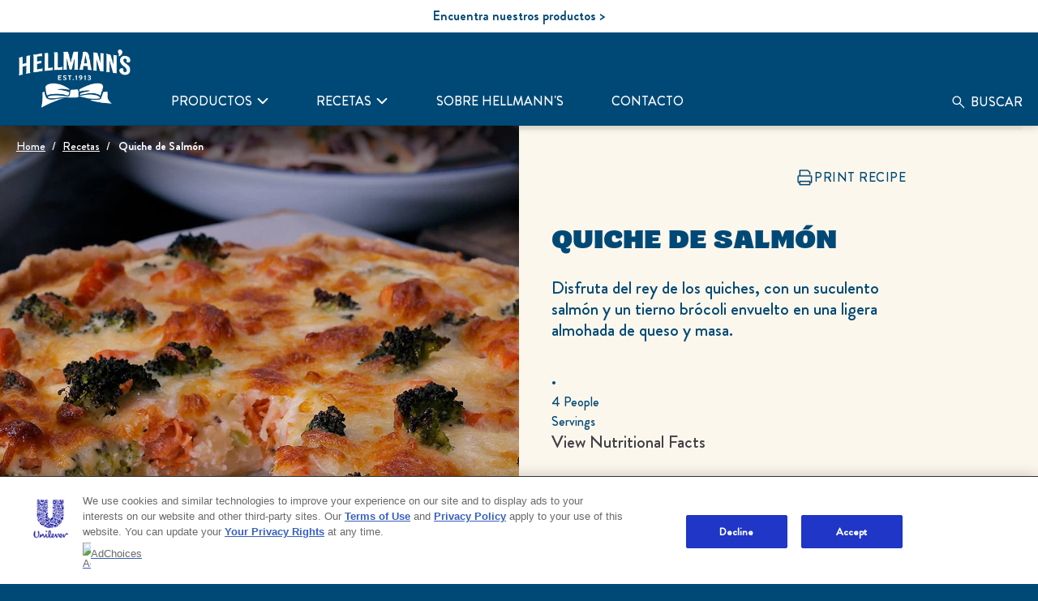

--- FILE ---
content_type: text/css; charset=utf-8
request_url: https://hellmanns-com-uat-aemcs.unileversolutions.com/static/ac740587f371210853aaa9f7aed97aaae8470454d709f5ede6b7f9df1062acae/css/embed--hellmanns.css
body_size: 5718
content:
/* Version=5.0.0,Timestamp=2026-01-22T05:56:46.665Z */

@-webkit-keyframes slideInLeft{0%{-webkit-transform:translate3d(-100%,0,0);transform:translate3d(-100%,0,0);visibility:visible}to{-webkit-transform:translateZ(0);transform:translateZ(0)}}.embed .cmp-embed .cmp-embed-video .cmp-embed-video__wrapper.video-playing .cmp-embed-video__player_container video.cmp-embed-video__player{display:block;height:100%;-o-object-fit:cover;object-fit:cover;position:absolute;width:100%}.cmp-embed.embed-youtube-chapters .youtube-chapter-view>div{-webkit-box-orient:vertical;-webkit-box-direction:normal;-webkit-box-pack:justify;-ms-flex-pack:justify;border:1px solid #000;-webkit-box-sizing:border-box;box-sizing:border-box;display:-webkit-box;display:-ms-flexbox;display:flex;-ms-flex-direction:column;flex-direction:column;justify-content:space-between;margin:5px;padding:10px;position:relative;text-align:left;-webkit-transition:all .3s ease-in-out;transition:all .3s ease-in-out}.cmp-embed.embed-youtube-chapters .youtube-chapter-view>div button{-webkit-tap-highlight-color:rgba(0,0,0,0);max-width:-webkit-fit-content;max-width:-moz-fit-content;max-width:fit-content;position:relative}.cmp-embed.embed-youtube-chapters .youtube-chapter-view>div div.description{display:none}.cmp-embed.embed-youtube-chapters .youtube-chapter-view>div .title{overflow:hidden;text-overflow:ellipsis;white-space:nowrap;width:95%}.cmp-embed.embed-youtube-chapters .youtube-chapter-view>div.active-chapter{background-color:#2954ff;color:#fff}.cmp-embed.embed-youtube-chapters .youtube-chapter-view>div.description-expanded{-webkit-box-orient:vertical;-webkit-box-direction:normal;-ms-flex-direction:column;flex-direction:column;white-space:normal;width:auto}.cmp-embed.embed-youtube-chapters .youtube-chapter-view>div.description-expanded div.description{display:block}.cmp-embed.embed-youtube-chapters .youtube-chapter-view>div.description-expanded span.title{overflow:visible;white-space:unset}.cmp-embed.embed-youtube-chapters .youtube-chapter-view>div.description-expanded.description-appended span.title:after{content:"expand_more";font-family:Material Icons;position:absolute;right:15px;-webkit-transform:rotate(-180deg);transform:rotate(-180deg);transition:transform .3s ease,-webkit-transform .3s ease}.cmp-embed.embed-youtube-chapters .youtube-chapter-view>div.description-appended .title{-webkit-tap-highlight-color:rgba(0,0,0,0);cursor:pointer}.cmp-embed.embed-youtube-chapters .youtube-chapter-view>div.description-appended .title:before{background:transparent;content:"";height:100%;left:0;position:absolute;top:0;width:100%}.cmp-embed.embed-youtube-chapters .youtube-chapter-view>div.description-appended .title:after{content:"expand_more";font-family:Material Icons;position:absolute;right:15px}.cmp-embed.embed-youtube-chapters .youtube-iframe{overflow:hidden}.embed-video-list{display:-webkit-box;display:-ms-flexbox;display:flex;-ms-flex-wrap:wrap;flex-wrap:wrap;padding:0}.embed-video-list li{list-style:none}@media only screen and (min-width:768px){.embed-video-list li{-webkit-box-flex:0;-ms-flex:0 0 33.33%;flex:0 0 33.33%}}.embed-video-list .cmp-embed-video{padding:2rem 1rem 0}.embed-video-list .cmp-embed-video__player_container iframe{width:100%}@media only screen and (min-width:768px){.embed-video-list.four-column-layout li{-webkit-box-flex:0;-ms-flex:0 0 25%;flex:0 0 25%}.embed-video-list.two-column-layout li{-webkit-box-flex:0;-ms-flex:0 0 50%;flex:0 0 50%}}.aem-GridColumn+.component{float:left}.cmp-ul-sr-only,.sr-only{clip:rect(0,0,0,0);border:0;height:1px;margin:-1px;overflow:hidden;padding:0;position:absolute;white-space:nowrap;width:1px}.edit-preview-infinte-fix{height:.0625em;position:relative}.show{display:block}.hide{display:none!important}.embed .load-more-button{background:#000;border:2px solid #000;color:#fff;cursor:pointer;font-weight:700;margin:0 auto;max-width:-webkit-max-content;max-width:-moz-max-content;max-width:max-content;padding:8px 15px;text-align:center}.center-h h1,.center-h h2,.center-h h3,.center-h h4,.center-h h5,.center-h h6,.center-p p{text-align:center}.cmp-embed-video{padding:3.5rem 1.6rem 0;width:100%}.cmp-embed-video__subheading{color:#000;font-family:"Source Serif Pro",serif;font-size:2rem;font-weight:600;line-height:2.8rem;margin:.8rem 0}@media only screen and (min-width:1024px){.cmp-embed-video__subheading{font-size:2.7rem;line-height:3.6rem}}.cmp-embed-video__heading{color:#000;font-family:"Source Serif Pro",serif;font-weight:600;line-height:3.7rem}@media only screen and (min-width:768px){.cmp-embed-video__heading{line-height:4.9rem}}@media only screen and (min-width:1024px){.cmp-embed-video__heading{line-height:4.9rem}}.cmp-embed-video h5.cmp-embed-video__heading{font-size:2.3rem}.cmp-embed-video h6.cmp-embed-video__heading{font-size:2.1rem}.cmp-embed-video__description{color:#1d1d1d;font-family:Source Sans Pro,sans-serif;font-size:1.4rem;margin:0 0 1.6rem}@media only screen and (min-width:1024px){.cmp-embed-video__description{font-size:1.6rem;margin:0 0 1.6rem}}.cmp-embed-video__description p{font-weight:400;line-height:inherit;margin:0}.cmp-embed-video__wrapper{min-height:10rem;position:relative}@media only screen and (min-width:768px){.cmp-embed-video__wrapper{min-height:15rem}}.cmp-embed-video__overlay{position:relative;z-index:1}.cmp-embed-video__image,.cmp-embed-video__image .cmp-image,.cmp-embed-video__image .cmp-image__image{height:100%;-o-object-fit:cover;object-fit:cover}.cmp-embed-video__player_container{bottom:0;height:100%;left:0;position:absolute;right:0;top:0}.cmp-embed-video__player_container iframe{height:100%}.cmp-embed-video__playicon{cursor:pointer;height:4.4rem;left:50%;position:absolute;top:50%;-webkit-transform:translateX(-50%) translateY(-50%);transform:translateX(-50%) translateY(-50%);width:4.4rem}.cmp-embed-video__playicon svg{display:block;height:4.4rem;width:4.4rem}@media only screen and (min-width:768px){.cmp-embed-video__playicon,.cmp-embed-video__playicon svg{height:8rem;width:8rem}}.video-player-variant2 .cmp-embed-video{-webkit-box-orient:vertical;-webkit-box-direction:normal;display:-webkit-box;display:-ms-flexbox;display:flex;-ms-flex-direction:column;flex-direction:column}.video-player-variant2 .cmp-embed-video__content{-webkit-box-ordinal-group:3;-ms-flex-order:2;order:2}.video-player-variant2 .cmp-embed-video__wrapper{margin-bottom:1.2rem}@media only screen and (min-width:768px){.video-player-variant2 .cmp-embed-video__wrapper{margin-bottom:2.4rem}}.featured-content-text-right-video .cmp-embed-video,.featured-content-text-right-video-dark .cmp-embed-video,.video-player-variant3 .cmp-embed-video{-webkit-box-orient:vertical;-webkit-box-direction:normal;display:-webkit-box;display:-ms-flexbox;display:flex;-ms-flex-direction:column;flex-direction:column}@media only screen and (min-width:768px){.featured-content-text-right-video .cmp-embed-video,.featured-content-text-right-video-dark .cmp-embed-video,.video-player-variant3 .cmp-embed-video{-webkit-box-orient:horizontal;-webkit-box-direction:normal;-ms-flex-direction:row;flex-direction:row}}.featured-content-text-right-video .cmp-embed-video__content,.featured-content-text-right-video-dark .cmp-embed-video__content,.video-player-variant3 .cmp-embed-video__content{-webkit-box-ordinal-group:3;-ms-flex-order:2;order:2}@media only screen and (min-width:768px){.featured-content-text-right-video .cmp-embed-video__content,.featured-content-text-right-video-dark .cmp-embed-video__content,.video-player-variant3 .cmp-embed-video__content{padding-left:3rem;width:50%}}.featured-content-text-right-video .cmp-embed-video__wrapper,.featured-content-text-right-video-dark .cmp-embed-video__wrapper,.video-player-variant3 .cmp-embed-video__wrapper{margin-bottom:1.2rem}@media only screen and (min-width:768px){.featured-content-text-right-video .cmp-embed-video__wrapper,.featured-content-text-right-video-dark .cmp-embed-video__wrapper,.video-player-variant3 .cmp-embed-video__wrapper{margin-bottom:0;width:50%}.video-player-variant3 .cmp-embed-video__subheading{margin-bottom:1.6rem}}.video-player-variant-overlay .cmp-embed-video__player_container iframe,.video-player-variant-overlay .cmp-embed-video__player_container video{display:none}.embed-video-overlay{background:#35414b;bottom:0;height:auto;left:0;padding:5.4rem 1.6rem;position:fixed;right:0;top:0;-webkit-transition:-webkit-transform .5s ease-in;transition:-webkit-transform .5s ease-in;transition:transform .5s ease-in;transition:transform .5s ease-in,-webkit-transform .5s ease-in;z-index:1000}@media only screen and (min-width:768px){.embed-video-overlay{padding:8rem 9rem}}.embed-video-overlay iframe,.embed-video-overlay video{height:100%;width:100%}@media only screen and (min-width:768px){.embed-video-overlay iframe,.embed-video-overlay video{height:100%;width:100%}}.embed-video-overlay video{background:#000;text-align:center;width:100%}.embed-video-overlay.vertical-video-overlay .cmp-embed-video__player{aspect-ratio:.5625;display:block;margin:0 auto;width:auto}.video-player-variant-no-preview .cmp-embed-video__wrapper{height:20rem}@media only screen and (min-width:768px){.video-player-variant-no-preview .cmp-embed-video__wrapper{height:45rem}}.video-player-variant-no-preview .cmp-embed-video__overlay{bottom:0;left:0;position:absolute;right:0;top:0}.embed-video-overlay .cmp-embed-video__overlay-close{background:none;border:0;color:#fff;font-size:1.6rem;padding:0;position:absolute;right:1.6rem;top:1.6rem}.embed-video-overlay .cmp-embed-video__overlay-close:before{color:#cfd8dc;content:"close";font-family:Material Icons;font-size:1.6rem;margin-right:.4rem;position:relative;top:.3rem}.featured-content-text-on-video,.featured-content-text-on-video-variant2{position:relative}.featured-content-text-on-video .cmp-embed-video__content{left:50%;padding:3.2rem;position:absolute;text-align:left;top:50%;-webkit-transform:translate(-50%,-50%);transform:translate(-50%,-50%);width:100%;z-index:1}@media only screen and (min-width:768px){.featured-content-text-on-video .cmp-embed-video__content{padding:4rem 1.6rem;text-align:center}.featured-content-text-on-video .cmp-embed-video__heading,.featured-content-text-on-video-variant2 .cmp-embed-video__heading,.featured-content-text-right-video .cmp-embed-video__heading,.featured-content-text-right-video-dark .cmp-embed-video__heading{margin-bottom:1.3rem}}.featured-content-text-on-video .cmp-embed-video__description,.featured-content-text-on-video .cmp-embed-video__heading,.featured-content-text-on-video-variant2 .cmp-embed-video__description,.featured-content-text-on-video-variant2 .cmp-embed-video__heading,.featured-content-text-right-video-dark .cmp-embed-video__description,.featured-content-text-right-video-dark .cmp-embed-video__heading{color:#fff}.featured-content-text-on-video .cmp-embed-video__description,.featured-content-text-on-video-variant2 .cmp-embed-video__description,.featured-content-text-right-video .cmp-embed-video__description,.featured-content-text-right-video-dark .cmp-embed-video__description{line-height:normal}.featured-content-text-right-video .cmp-embed-video__description,.featured-content-text-right-video .cmp-embed-video__heading{color:#35414b}.featured-content-text-on-video .cmp-embed-video__subheading,.featured-content-text-on-video-variant2 .cmp-embed-video__subheading,.featured-content-text-right-video .cmp-embed-video__subheading,.featured-content-text-right-video-dark .cmp-embed-video__subheading{display:none}.featured-content-text-on-video .cmp-embed-video__playicon,.featured-content-text-on-video-variant2 .cmp-embed-video__playicon{z-index:2}.featured-content-text-on-video-variant2 .cmp-embed-video{-webkit-box-orient:vertical;-webkit-box-direction:normal;display:-webkit-box;display:-ms-flexbox;display:flex;-ms-flex-direction:column;flex-direction:column}.featured-content-text-on-video-variant2 .cmp-embed-video__content{-webkit-box-ordinal-group:3;-ms-flex-order:2;background:#35414b;order:2;padding:1.6rem}@media only screen and (min-width:768px){.featured-content-text-on-video-variant2 .cmp-embed-video__content{left:5rem;padding:1.6rem 2.9rem;position:absolute;top:8.5rem;width:42%;z-index:1}}@media only screen and (min-width:1024px){.featured-content-text-on-video-variant2 .cmp-embed-video__content{bottom:5rem;left:6.5rem}}.featured-content-text-right-video .cmp-embed-video__content{padding:1.6rem}@media only screen and (min-width:768px){.featured-content-text-right-video .cmp-embed-video__content{-webkit-box-orient:vertical;-webkit-box-direction:normal;-webkit-box-pack:center;-ms-flex-pack:center;display:-webkit-box;display:-ms-flexbox;display:flex;-ms-flex-direction:column;flex-direction:column;justify-content:center;padding:3rem}}.featured-content-text-right-video-dark .cmp-embed-video__content{background:#35414b;padding:1.6rem}@media only screen and (min-width:768px){.featured-content-text-right-video-dark .cmp-embed-video__content{-webkit-box-orient:vertical;-webkit-box-direction:normal;-webkit-box-pack:center;-ms-flex-pack:center;display:-webkit-box;display:-ms-flexbox;display:flex;-ms-flex-direction:column;flex-direction:column;justify-content:center;padding:3rem}}.featured-content-text-right-video-dark .cmp-embed-video__wrapper{margin-bottom:0}@font-face{font-display:swap;font-family:BrandonGrotesque-Medium;font-style:"normal";font-weight:"normal";src:url(../resources/fonts/BrandonGrotesque/BrandonGrotesque-Medium.eot);src:url(../resources/fonts/BrandonGrotesque/BrandonGrotesque-Medium.eot?#iefix) format("embedded-opentype"),url(../resources/fonts/BrandonGrotesque/BrandonGrotesque-Medium.woff2) format("woff2"),url(../resources/fonts/BrandonGrotesque/BrandonGrotesque-Medium.woff) format("woff"),url(../resources/fonts/BrandonGrotesque/BrandonGrotesque-Medium.ttf) format("truetype"),url(../resources/fonts/BrandonGrotesque/BrandonGrotesque-Medium.svg) format("svg")}@font-face{font-display:swap;font-family:BrandonGrotesque-Bold;font-style:"normal";font-weight:"bold";src:url(../resources/fonts/BrandonGrotesque/BrandonGrotesque-Bold.eot);src:url(../resources/fonts/BrandonGrotesque/BrandonGrotesque-Bold.eot?#iefix) format("embedded-opentype"),url(../resources/fonts/BrandonGrotesque/BrandonGrotesque-Bold.woff2) format("woff2"),url(../resources/fonts/BrandonGrotesque/BrandonGrotesque-Bold.woff) format("woff"),url(../resources/fonts/BrandonGrotesque/BrandonGrotesque-Bold.ttf) format("truetype"),url(../resources/fonts/BrandonGrotesque/BrandonGrotesque-Bold.svg) format("svg")}@font-face{font-display:swap;font-family:"DollopSerif-Condensed";font-style:"normal";font-weight:"normal";src:url(../resources/fonts/DollopSerif/DollopSerif-Condensed.eot);src:url(../resources/fonts/DollopSerif/DollopSerif-Condensed.eot?#iefix) format("embedded-opentype"),url(../resources/fonts/DollopSerif/DollopSerif-Condensed.woff2) format("woff2"),url(../resources/fonts/DollopSerif/DollopSerif-Condensed.woff) format("woff"),url(../resources/fonts/DollopSerif/DollopSerif-Condensed.ttf) format("truetype"),url(../resources/fonts/DollopSerif/DollopSerif-Condensed.svg) format("svg")}@font-face{font-display:swap;font-family:"DollopSerif-Expanded";font-style:"normal";font-weight:"bold";src:url(../resources/fonts/DollopSerif/DollopSerif-Expanded.eot);src:url(../resources/fonts/DollopSerif/DollopSerif-Expanded.eot?#iefix) format("embedded-opentype"),url(../resources/fonts/DollopSerif/DollopSerif-Expanded.woff2) format("woff2"),url(../resources/fonts/DollopSerif/DollopSerif-Expanded.woff) format("woff"),url(../resources/fonts/DollopSerif/DollopSerif-Expanded.ttf) format("truetype"),url(../resources/fonts/DollopSerif/DollopSerif-Expanded.svg) format("svg")}.calculator-section .calculator__content-btn{background:#f7ce46;border:0;border-radius:40px;-webkit-box-shadow:0 2px 0 0 #fff;box-shadow:0 2px 0 0 #fff;-webkit-box-sizing:border-box;box-sizing:border-box;color:#004976;cursor:pointer;display:block;max-width:480px;padding:17px 30px;text-align:center;text-overflow:ellipsis;text-transform:uppercase;width:100%}@media only screen and (min-width:992px){.calculator-section .calculator__content-btn{border-radius:29px;min-width:300px;padding:15px 30px;width:auto}}.calculator-section .calculator__content-btn:hover{font-family:BrandonGrotesque-Bold,Arial,Helvetica,sans-serif}@media screen and (max-width:374px){.calculator-section .calculator__content-btn{letter-spacing:-0.8px!important;padding-left:0px!important;padding-right:0px!important}}.calculator-section .calculator__content-btn:disabled,.calculator-section .waste-calc-API-app-button,.message-inquiry-section .dynamicForm #successMsg .c-form-submit-btn,.message-inquiry-section .dynamicForm .content form .c-form-submit-btn,.message-inquiry-section form.form-validate.form .component-wrapper.section .form-group .c-form-submit-btn{background:#004976;border:0;border-radius:40px;-webkit-box-shadow:0 2px 0 0 #f7ce46;box-shadow:0 2px 0 0 #f7ce46;-webkit-box-sizing:border-box;box-sizing:border-box;color:#fff;cursor:pointer;display:block;max-width:480px;padding:17px 30px;text-align:center;text-overflow:ellipsis;text-transform:uppercase;width:100%}@media only screen and (min-width:992px){.calculator-section .calculator__content-btn:disabled,.calculator-section .waste-calc-API-app-button,.message-inquiry-section .dynamicForm #successMsg .c-form-submit-btn,.message-inquiry-section .dynamicForm .content form .c-form-submit-btn,.message-inquiry-section form.form-validate.form .component-wrapper.section .form-group .c-form-submit-btn{border-radius:29px;min-width:300px;padding:15px 30px;width:auto}}.calculator-section .calculator__content-btn:hover:disabled,.calculator-section .waste-calc-API-app-button:hover,.message-inquiry-section .dynamicForm #successMsg .c-form-submit-btn:hover,.message-inquiry-section .dynamicForm .content form .c-form-submit-btn:hover,.message-inquiry-section form.form-validate.form .component-wrapper.section .form-group .c-form-submit-btn:hover{font-family:BrandonGrotesque-Bold,Arial,Helvetica,sans-serif}@media screen and (max-width:374px){.calculator-section .calculator__content-btn:disabled,.calculator-section .waste-calc-API-app-button,.message-inquiry-section .dynamicForm #successMsg .c-form-submit-btn,.message-inquiry-section .dynamicForm .content form .c-form-submit-btn,.message-inquiry-section form.form-validate.form .component-wrapper.section .form-group .c-form-submit-btn{letter-spacing:-0.8px!important;padding-left:0px!important;padding-right:0px!important}}.message-inquiry-section form.form-validate.form .component-wrapper.section .small a.optInLinks{background:none;border-bottom:1.5px solid #004976;border-radius:0;-webkit-box-sizing:border-box;box-sizing:border-box;cursor:pointer;display:block;max-width:-webkit-max-content;max-width:-moz-max-content;max-width:max-content;padding:0;text-align:center;text-transform:uppercase;width:100%}.message-inquiry-section form.form-validate.form .component-wrapper.section .small a.optInLinks:hover{border-bottom-color:#f7ce46;font-family:BrandonGrotesque-Bold,Arial,Helvetica,sans-serif}@media screen and (max-width:374px){.message-inquiry-section form.form-validate.form .component-wrapper.section .small a.optInLinks{letter-spacing:-0.8px!important;padding-left:0px!important;padding-right:0px!important}}@keyframes slideInLeft{0%{-webkit-transform:translate3d(-100%,0,0);transform:translate3d(-100%,0,0);visibility:visible}to{-webkit-transform:translateZ(0);transform:translateZ(0)}}.message-inquiry-section .dynamicForm #successMsg .success-msg-text h2{font-family:"DollopSerif-Expanded",Arial,Helvetica,sans-serif;font-size:2.8rem;font-weight:400;letter-spacing:0;line-height:32px;text-transform:uppercase}@media only screen and (min-width:992px){.message-inquiry-section .dynamicForm #successMsg .success-msg-text h2{font-size:4.8rem;line-height:52px}}.message-inquiry-section .dynamicForm .content h3{font-family:"DollopSerif-Expanded",Arial,Helvetica,sans-serif;font-size:2.4rem;font-weight:400;letter-spacing:0;line-height:28px;text-transform:uppercase}@media only screen and (min-width:992px){.message-inquiry-section .dynamicForm .content h3{font-size:4rem;line-height:44px}}.calculator-section .waste-calc-API-title{font-family:"DollopSerif-Expanded",Arial,Helvetica,sans-serif;font-size:2rem;font-weight:400;letter-spacing:0;line-height:24px;text-transform:uppercase}@media only screen and (min-width:992px){.calculator-section .waste-calc-API-title{font-size:3.2rem;line-height:36px}}.calculator-section .calculator__title,.calculator-section .waste-calc-API-results-block__text-title,.calculator-section .waste-calc-API-save-text,.calculator-section .waste-calc-API-undertitle{font-family:"DollopSerif-Condensed",Arial,Helvetica,sans-serif;font-size:2rem;font-weight:400;letter-spacing:0;line-height:24px;text-transform:uppercase}@media only screen and (min-width:992px){.calculator-section .calculator__title,.calculator-section .waste-calc-API-results-block__text-title,.calculator-section .waste-calc-API-save-text,.calculator-section .waste-calc-API-undertitle{font-size:2.8rem;line-height:32px}}.message-inquiry-section .dynamicForm .content form input::-webkit-input-placeholder,.message-inquiry-section form.form-validate.form .component-wrapper.section .form-group .c-form-dropdown::-webkit-input-placeholder,.message-inquiry-section form.form-validate.form .component-wrapper.section .form-group .c-form-input::-webkit-input-placeholder,.message-inquiry-section form.form-validate.form .component-wrapper.section .form-group .c-form-textarea::-webkit-input-placeholder{font-family:BrandonGrotesque-Medium,Arial,Helvetica,sans-serif;font-size:1.6rem;font-weight:420;letter-spacing:0;line-height:18px;text-transform:none}.message-inquiry-section .dynamicForm .content form input::-moz-placeholder,.message-inquiry-section form.form-validate.form .component-wrapper.section .form-group .c-form-dropdown::-moz-placeholder,.message-inquiry-section form.form-validate.form .component-wrapper.section .form-group .c-form-input::-moz-placeholder,.message-inquiry-section form.form-validate.form .component-wrapper.section .form-group .c-form-textarea::-moz-placeholder{font-family:BrandonGrotesque-Medium,Arial,Helvetica,sans-serif;font-size:1.6rem;font-weight:420;letter-spacing:0;line-height:18px;text-transform:none}.message-inquiry-section .dynamicForm .content form input:-ms-input-placeholder,.message-inquiry-section form.form-validate.form .component-wrapper.section .form-group .c-form-dropdown:-ms-input-placeholder,.message-inquiry-section form.form-validate.form .component-wrapper.section .form-group .c-form-input:-ms-input-placeholder,.message-inquiry-section form.form-validate.form .component-wrapper.section .form-group .c-form-textarea:-ms-input-placeholder{font-family:BrandonGrotesque-Medium,Arial,Helvetica,sans-serif;font-size:1.6rem;font-weight:420;letter-spacing:0;line-height:18px;text-transform:none}.message-inquiry-section .dynamicForm .content form input::-ms-input-placeholder,.message-inquiry-section form.form-validate.form .component-wrapper.section .form-group .c-form-dropdown::-ms-input-placeholder,.message-inquiry-section form.form-validate.form .component-wrapper.section .form-group .c-form-input::-ms-input-placeholder,.message-inquiry-section form.form-validate.form .component-wrapper.section .form-group .c-form-textarea::-ms-input-placeholder{font-family:BrandonGrotesque-Medium,Arial,Helvetica,sans-serif;font-size:1.6rem;font-weight:420;letter-spacing:0;line-height:18px;text-transform:none}.message-inquiry-section .dynamicForm .content form input,.message-inquiry-section .dynamicForm .content form input::placeholder,.message-inquiry-section form.form-validate.form .component-wrapper.section .form-group .c-control-label,.message-inquiry-section form.form-validate.form .component-wrapper.section .form-group .c-form-dropdown,.message-inquiry-section form.form-validate.form .component-wrapper.section .form-group .c-form-dropdown::placeholder,.message-inquiry-section form.form-validate.form .component-wrapper.section .form-group .c-form-input,.message-inquiry-section form.form-validate.form .component-wrapper.section .form-group .c-form-input::placeholder,.message-inquiry-section form.form-validate.form .component-wrapper.section .form-group .c-form-textarea,.message-inquiry-section form.form-validate.form .component-wrapper.section .form-group .c-form-textarea::placeholder{font-family:BrandonGrotesque-Medium,Arial,Helvetica,sans-serif;font-size:1.6rem;font-weight:420;letter-spacing:0;line-height:18px;text-transform:none}@media only screen and (min-width:992px){.message-inquiry-section .dynamicForm .content form input::-webkit-input-placeholder,.message-inquiry-section form.form-validate.form .component-wrapper.section .form-group .c-form-dropdown::-webkit-input-placeholder,.message-inquiry-section form.form-validate.form .component-wrapper.section .form-group .c-form-input::-webkit-input-placeholder,.message-inquiry-section form.form-validate.form .component-wrapper.section .form-group .c-form-textarea::-webkit-input-placeholder{font-size:1.8rem;line-height:22px}.message-inquiry-section .dynamicForm .content form input::-moz-placeholder,.message-inquiry-section form.form-validate.form .component-wrapper.section .form-group .c-form-dropdown::-moz-placeholder,.message-inquiry-section form.form-validate.form .component-wrapper.section .form-group .c-form-input::-moz-placeholder,.message-inquiry-section form.form-validate.form .component-wrapper.section .form-group .c-form-textarea::-moz-placeholder{font-size:1.8rem;line-height:22px}.message-inquiry-section .dynamicForm .content form input:-ms-input-placeholder,.message-inquiry-section form.form-validate.form .component-wrapper.section .form-group .c-form-dropdown:-ms-input-placeholder,.message-inquiry-section form.form-validate.form .component-wrapper.section .form-group .c-form-input:-ms-input-placeholder,.message-inquiry-section form.form-validate.form .component-wrapper.section .form-group .c-form-textarea:-ms-input-placeholder{font-size:1.8rem;line-height:22px}.message-inquiry-section .dynamicForm .content form input::-ms-input-placeholder,.message-inquiry-section form.form-validate.form .component-wrapper.section .form-group .c-form-dropdown::-ms-input-placeholder,.message-inquiry-section form.form-validate.form .component-wrapper.section .form-group .c-form-input::-ms-input-placeholder,.message-inquiry-section form.form-validate.form .component-wrapper.section .form-group .c-form-textarea::-ms-input-placeholder{font-size:1.8rem;line-height:22px}.message-inquiry-section .dynamicForm .content form input,.message-inquiry-section .dynamicForm .content form input::placeholder,.message-inquiry-section form.form-validate.form .component-wrapper.section .form-group .c-control-label,.message-inquiry-section form.form-validate.form .component-wrapper.section .form-group .c-form-dropdown,.message-inquiry-section form.form-validate.form .component-wrapper.section .form-group .c-form-dropdown::placeholder,.message-inquiry-section form.form-validate.form .component-wrapper.section .form-group .c-form-input,.message-inquiry-section form.form-validate.form .component-wrapper.section .form-group .c-form-input::placeholder,.message-inquiry-section form.form-validate.form .component-wrapper.section .form-group .c-form-textarea,.message-inquiry-section form.form-validate.form .component-wrapper.section .form-group .c-form-textarea::placeholder{font-size:1.8rem;line-height:22px}}.hellmanns-flexipes-time p .flexipes-br-line{font-family:BrandonGrotesque-Medium,Arial,Helvetica,sans-serif;font-size:1.6rem;font-weight:420;letter-spacing:0;line-height:18px;text-transform:none}@media only screen and (min-width:992px){.hellmanns-flexipes-time p .flexipes-br-line{font-size:1.8rem;line-height:22px}}.calculator-section .calculator-content__item .calculator-content__number-place,.calculator-section .calculator-content__item-text,.calculator-section .calculator-content__item-text-small,.calculator-section .calculator__content-btn,.calculator-section .calculator__content-btn:disabled,.calculator-section .waste-calc-API-app-button,.message-inquiry-section .dynamicForm #successMsg .c-form-submit-btn,.message-inquiry-section .dynamicForm .content form .c-form-submit-btn,.message-inquiry-section form.form-validate.form .component-wrapper.section .form-group .c-form-submit-btn,.message-inquiry-section form.form-validate.form .component-wrapper.section .small a.optInLinks{font-family:BrandonGrotesque-Medium,Arial,Helvetica,sans-serif;font-size:1.6rem;font-weight:420;letter-spacing:.05rem;line-height:16px;text-transform:uppercase}@media only screen and (min-width:992px){.calculator-section .calculator-content__item .calculator-content__number-place,.calculator-section .calculator-content__item-text,.calculator-section .calculator-content__item-text-small,.calculator-section .calculator__content-btn,.calculator-section .calculator__content-btn:disabled,.calculator-section .waste-calc-API-app-button,.message-inquiry-section .dynamicForm #successMsg .c-form-submit-btn,.message-inquiry-section .dynamicForm .content form .c-form-submit-btn,.message-inquiry-section form.form-validate.form .component-wrapper.section .form-group .c-form-submit-btn,.message-inquiry-section form.form-validate.form .component-wrapper.section .small a.optInLinks{font-size:1.6rem;line-height:20px}}.calculator-section .waste-calc-API-results-block__text-amount{font-family:"DollopSerif-Expanded",Arial,Helvetica,sans-serif;font-size:5rem;font-weight:400;letter-spacing:0;line-height:54px;text-transform:uppercase}@media only screen and (min-width:992px){.calculator-section .waste-calc-API-results-block__text-amount{font-size:6rem;line-height:64px}}.calculator-section .waste-calc-API-undertitle:before{background:#f7ce46;content:"";display:block;height:.4rem;width:4rem}.message-inquiry-section .dynamicForm .content form input,.message-inquiry-section form.form-validate.form .component-wrapper.section .form-group .c-form-dropdown,.message-inquiry-section form.form-validate.form .component-wrapper.section .form-group .c-form-input,.message-inquiry-section form.form-validate.form .component-wrapper.section .form-group .c-form-textarea{border:1px solid #bdbdbd;border-radius:0;max-width:84.5rem;min-height:4.5rem;padding:1.4rem 2rem}@media only screen and (min-width:992px){.message-inquiry-section .dynamicForm .content form input,.message-inquiry-section form.form-validate.form .component-wrapper.section .form-group .c-form-dropdown,.message-inquiry-section form.form-validate.form .component-wrapper.section .form-group .c-form-input,.message-inquiry-section form.form-validate.form .component-wrapper.section .form-group .c-form-textarea{min-height:5rem;min-width:84.5rem}}.message-inquiry-section .dynamicForm .content form input::-webkit-input-placeholder,.message-inquiry-section form.form-validate.form .component-wrapper.section .form-group .c-form-dropdown::-webkit-input-placeholder,.message-inquiry-section form.form-validate.form .component-wrapper.section .form-group .c-form-input::-webkit-input-placeholder,.message-inquiry-section form.form-validate.form .component-wrapper.section .form-group .c-form-textarea::-webkit-input-placeholder{color:#666}.message-inquiry-section .dynamicForm .content form input::-moz-placeholder,.message-inquiry-section form.form-validate.form .component-wrapper.section .form-group .c-form-dropdown::-moz-placeholder,.message-inquiry-section form.form-validate.form .component-wrapper.section .form-group .c-form-input::-moz-placeholder,.message-inquiry-section form.form-validate.form .component-wrapper.section .form-group .c-form-textarea::-moz-placeholder{color:#666}.message-inquiry-section .dynamicForm .content form input:-ms-input-placeholder,.message-inquiry-section form.form-validate.form .component-wrapper.section .form-group .c-form-dropdown:-ms-input-placeholder,.message-inquiry-section form.form-validate.form .component-wrapper.section .form-group .c-form-input:-ms-input-placeholder,.message-inquiry-section form.form-validate.form .component-wrapper.section .form-group .c-form-textarea:-ms-input-placeholder{color:#666}.message-inquiry-section .dynamicForm .content form input::-ms-input-placeholder,.message-inquiry-section form.form-validate.form .component-wrapper.section .form-group .c-form-dropdown::-ms-input-placeholder,.message-inquiry-section form.form-validate.form .component-wrapper.section .form-group .c-form-input::-ms-input-placeholder,.message-inquiry-section form.form-validate.form .component-wrapper.section .form-group .c-form-textarea::-ms-input-placeholder{color:#666}.message-inquiry-section .dynamicForm .content form input::placeholder,.message-inquiry-section form.form-validate.form .component-wrapper.section .form-group .c-form-dropdown::placeholder,.message-inquiry-section form.form-validate.form .component-wrapper.section .form-group .c-form-input::placeholder,.message-inquiry-section form.form-validate.form .component-wrapper.section .form-group .c-form-textarea::placeholder{color:#666}.embed-video-overlay{-webkit-box-align:start;-ms-flex-align:start;-webkit-box-orient:vertical;-webkit-box-direction:reverse;-webkit-box-pack:center;-ms-flex-pack:center;align-items:flex-start;background-color:rgba(0,73,118,.902);display:-webkit-box;display:-ms-flexbox;display:flex;-ms-flex-direction:column-reverse;flex-direction:column-reverse;justify-content:center;max-width:100%;z-index:10002}@media only screen and (min-width:992px){.embed-video-overlay{-webkit-box-orient:horizontal;-webkit-box-direction:normal;-ms-flex-direction:row;flex-direction:row}}.embed-video-overlay iframe{aspect-ratio:640/360;height:auto;min-height:0;padding:0;position:relative;top:0}@media only screen and (min-width:992px){.embed-video-overlay iframe{aspect-ratio:800/500;max-height:500px;max-width:800px}}.embed-video-overlay .cmp-embed-video__overlay-close{font-size:0;height:30px;position:relative;right:0;top:2.6rem;width:100%}@media only screen and (min-width:992px){.embed-video-overlay .cmp-embed-video__overlay-close{right:2.6rem;top:0;width:30px}}.embed-video-overlay .cmp-embed-video__overlay-close:before{font-size:2rem;position:absolute;right:0;top:0}@media only screen and (min-width:992px){.embed-video-overlay .cmp-embed-video__overlay-close:before{position:relative}}.article-video-full-bleed .embed .cmp-embed-video,.recipe-video-container .embed .cmp-embed-video{padding:0}.article-video-full-bleed .embed .cmp-embed-video__player_container{left:50%;margin:0 auto;max-height:400px;max-width:2000px;min-width:100%;-webkit-transform:translateX(-50%);transform:translateX(-50%)}.article-video-section .embed .cmp-embed-video{max-width:335px;padding:3rem 0 1.5rem}@media only screen and (min-width:992px){.article-video-section .embed .cmp-embed-video{margin:0 auto;max-width:842px}}@media screen and (max-width:374px){.article-video-section .embed .cmp-embed-video{max-width:100%}}.article-video-section .embed .cmp-embed-video__image .cmp-image__image{aspect-ratio:335/188;margin:0 auto}@media only screen and (min-width:992px){.article-video-section .embed .cmp-embed-video__image .cmp-image__image{aspect-ratio:842/474}}.message-inquiry-section .c-rich-text-v2__description{color:#004976;margin-bottom:2rem}.message-inquiry-section .contact-us-ac-description2,.message-inquiry-section .contact-us-ac-description2 .c-form-mandatory{color:#666}.message-inquiry-section form .help-block p{color:#d7373f!important;margin:0 0 1rem}.message-inquiry-section form .form-element-error_style{padding:0 0 0 1.5rem}.message-inquiry-section form.form-validate.form .component-wrapper.section .form-group .c-control-label,.message-inquiry-section form.form-validate.form .component-wrapper.section .form-group .c-control-label .c-form-mandatory{color:#004976}.message-inquiry-section form.form-validate.form .component-wrapper.section .form-group .c-control-label[for=contact-barcode],.message-inquiry-section form.form-validate.form .component-wrapper.section .form-group .c-control-label[for=contact-legalAgeConfirmation],.message-inquiry-section form.form-validate.form .component-wrapper.section .form-group .c-control-label[for=contact-productionCode]{display:-webkit-box;display:-ms-flexbox;display:flex}.message-inquiry-section form.form-validate.form .component-wrapper.section .form-group .c-control-label #contact-legalAgeConfirmation{height:20px;width:20px}.message-inquiry-section form.form-validate.form .component-wrapper.section .form-group .c-form-dropdown,.message-inquiry-section form.form-validate.form .component-wrapper.section .form-group .c-form-input,.message-inquiry-section form.form-validate.form .component-wrapper.section .form-group .c-form-textarea{color:#666;margin:1rem 0;width:100%}.message-inquiry-section form.form-validate.form .component-wrapper.section .form-group .c-form-checkbox__label-copy{margin-left:1rem}.message-inquiry-section form.form-validate.form .component-wrapper.section .form-group .c-form-submit-btn{background:#004976!important;color:#fff!important}.message-inquiry-section form.form-validate.form .component-wrapper.section .form-group .c-form-submit-btn.input-submit{margin-top:3rem}@media only screen and (min-width:992px){.message-inquiry-section form.form-validate.form .component-wrapper.section .form-group .c-form-submit-btn.input-submit{margin-top:4rem}}.message-inquiry-section form.form-validate.form .component-wrapper.section .form-group .c-form-submit-btn.input-submit.browseButton{margin:1rem 0 2rem}.message-inquiry-section form.form-validate.form .component-wrapper.section .small{color:#666;display:-webkit-box;display:-ms-flexbox;display:flex;-ms-flex-wrap:wrap;flex-wrap:wrap;max-width:620px}.message-inquiry-section form.form-validate.form .component-wrapper.section .small a.optInLinks{color:#004976}.message-inquiry-section form.form-validate.form .component-wrapper.section .small a.optInLinks svg{height:10px;width:10px}.message-inquiry-section form.form-validate.form .component-wrapper.section .small a.optInLinks:last-of-type{margin-left:10px}.message-inquiry-section form.form-validate.form .component-wrapper.section .small .span.arrowIcn{margin-left:.5rem}.message-inquiry-section form.form-validate.form .component-wrapper.section .optInsTitle.legend-style{margin-top:1.5rem}.message-inquiry-section .dynamicForm .popup-box .box{max-width:50rem;width:90%}@media only screen and (min-width:992px){.message-inquiry-section .dynamicForm .popup-box .box{min-width:50rem;width:35%}}.message-inquiry-section .dynamicForm .content h3{color:#004976}.message-inquiry-section .dynamicForm .content .instructionText{color:#004976!important}.message-inquiry-section .dynamicForm .content form input{max-width:40rem}@media only screen and (min-width:992px){.message-inquiry-section .dynamicForm .content form input{min-width:40rem}}.message-inquiry-section .dynamicForm #successMsg{text-align:center}.message-inquiry-section .dynamicForm #successMsg .success-msg-text h2{color:#004976}.message-inquiry-section .dynamicForm #successMsg .success-msg-text p{margin:0 auto 2rem;max-width:620px}.message-inquiry-section .dynamicForm #successMsg .c-form-submit-btn{margin:0 auto}@media only screen and (min-width:992px){.embed .dynamicForm form{max-width:845px}}.hellmanns-flexipes-time{-webkit-box-orient:horizontal;-webkit-box-direction:normal;-webkit-box-pack:justify;-ms-flex-pack:justify;display:-webkit-box;display:-ms-flexbox;display:flex;-ms-flex-direction:row;flex-direction:row;justify-content:space-between;margin:0;max-width:427px;padding:0;text-align:center}@media only screen and (max-width:991px){.hellmanns-flexipes-time{-ms-flex-wrap:wrap;flex-wrap:wrap;gap:15px 0;margin-top:2rem}}@media only screen and (min-width:500px)and (max-width:1023px){.hellmanns-flexipes-time{-ms-flex-wrap:nowrap;flex-wrap:nowrap;gap:0;margin:0}}.hellmanns-flexipes-time p{-webkit-box-orient:vertical;-webkit-box-direction:normal;-webkit-box-pack:center;-ms-flex-pack:center;-webkit-box-align:center;-ms-flex-align:center;align-items:center;color:#004976;display:-webkit-box;display:-ms-flexbox;display:flex;-ms-flex-direction:column;flex-direction:column;font-family:BrandonGrotesque-Bold,Arial,Helvetica,sans-serif;font-size:1.6rem;font-weight:450;gap:5px;justify-content:center;letter-spacing:.05rem;line-height:14px;text-transform:uppercase}@media only screen and (max-width:991px){.hellmanns-flexipes-time p{-webkit-box-flex:0;-ms-flex:0 0 50%;flex:0 0 50%;max-width:200px;width:50%}}@media only screen and (min-width:500px)and (max-width:1023px){.hellmanns-flexipes-time p{-webkit-box-flex:0;-ms-flex:0 0 110px;flex:0 0 110px;max-width:230px}}@media only screen and (min-width:992px){.hellmanns-flexipes-time p{font-size:1.4rem;line-height:18px}}.hellmanns-flexipes-time p.flexipes-serving-people:before{background:url(../resources/images/recipe-icons/servings.svg) no-repeat 50%;content:"";height:50px;margin:0 auto;width:50px}.hellmanns-flexipes-time p.flexipes-prep-time:before{background:url(../resources/images/recipe-icons/preptime.svg) no-repeat 50%;content:"";height:50px;margin:0 auto;width:50px}.hellmanns-flexipes-time p.flexipes-cooking-time:before{background:url(../resources/images/recipe-icons/cooking.svg) no-repeat 50%;content:"";height:50px;margin:0 auto;width:50px}.hellmanns-flexipes-time p.flexipes-ready-time:before{background:url(../resources/images/recipe-icons/readyin.svg) no-repeat 50%;content:"";height:50px;margin:0 auto;width:50px}.hellmanns-flexipes-time p .flexipes-br-line{color:#004976;white-space:nowrap}.mission-plan-video .embed .cmp-embed .cmp-image:before{background:linear-gradient(349deg,#000 -16.31%,rgba(0,0,0,.45) 60.77%,transparent 88.51%);bottom:auto;content:"";display:block;height:100%;left:0;position:absolute;top:0;width:100%}.mission-plan-video .embed .cmp-embed .cmp-image__image{aspect-ratio:335/232}@media only screen and (min-width:992px){.mission-plan-video .embed .cmp-embed .cmp-image__image{aspect-ratio:650/450;max-width:650px}}.mission-plan-video .embed .cmp-embed .cmp-embed-video__wrapper .cmp-embed-video{padding:0}.mission-plan-video .embed .cmp-embed .cmp-embed-video__wrapper .cmp-embed-video__playicon{-webkit-box-orient:horizontal;-webkit-box-direction:normal;-webkit-box-pack:center;-ms-flex-pack:center;-webkit-box-align:center;-ms-flex-align:center;align-items:center;display:-webkit-box;display:-ms-flexbox;display:flex;-ms-flex-direction:row;flex-direction:row;height:3rem;justify-content:center;left:50%;padding:.5rem;position:absolute;top:50%;-webkit-transform:translateX(-50%) translateY(-50%);transform:translateX(-50%) translateY(-50%);width:3rem}@media only screen and (min-width:992px){.mission-plan-video .embed .cmp-embed .cmp-embed-video__wrapper .cmp-embed-video__playicon{height:8rem;padding:1.4rem;width:8rem}}.mission-plan-video .embed .cmp-embed .cmp-embed-video__wrapper .cmp-embed-video__playicon:before{-webkit-box-orient:horizontal;-webkit-box-direction:normal;-webkit-box-pack:center;-ms-flex-pack:center;-webkit-box-align:center;-ms-flex-align:center;align-items:center;background:url(../resources/icons/play-icon.svg);background-position:50%;background-size:2.5rem;content:"";display:-webkit-box;display:-ms-flexbox;display:flex;-ms-flex-direction:row;flex-direction:row;height:2.5rem;justify-content:center;position:absolute;width:2.5rem}@media only screen and (min-width:992px){.mission-plan-video .embed .cmp-embed .cmp-embed-video__wrapper .cmp-embed-video__playicon:before{background:url(../resources/icons/play-icon.svg);background-position:50%;background-size:6.6rem;height:6.6rem;width:6.6rem}}.mission-plan-video .embed .cmp-embed .cmp-embed-video__wrapper .cmp-embed-video__playicon svg{display:none}.calculator-section .calc-wrapper,.calculator-section .waste-calc-API-results-modal{background:#f2eada;padding:0}.calculator-section .calculator{padding:0 2rem}@media only screen and (min-width:1336px){.calculator-section .calculator{padding:0}}.calculator-section .calculator__title{color:#004976;margin-bottom:4rem}@media only screen and (min-width:992px){.calculator-section .calculator__title{margin-bottom:5rem}}.calculator-section .calculator-content__items{display:-webkit-box;display:-ms-flexbox;display:flex;-ms-flex-wrap:wrap;flex-wrap:wrap;gap:1.5rem}@media only screen and (min-width:992px){.calculator-section .calculator-content__items{gap:3rem 3.5rem}}.calculator-section .calculator-content__item{background:#004976;border-radius:3rem;max-height:6rem;min-height:6rem}.calculator-section .calculator-content__item,.calculator-section .calculator-content__item:last-child{-webkit-box-flex:100%;-ms-flex:100%;flex:100%;margin:0;width:100%}@media only screen and (min-width:992px){.calculator-section .calculator-content__item,.calculator-section .calculator-content__item:last-child{-webkit-box-flex:calc(25% - 3.5rem);-ms-flex:calc(25% - 3.5rem);flex:calc(25% - 3.5rem)}}.calculator-section .calculator-content__item .calculator-content__number-place,.calculator-section .calculator-content__item-text,.calculator-section .calculator-content__item-text-small{color:#fff}.calculator-section .calculator-content__item .calculator-content__number-place,.calculator-section .calculator-content__item-text-small{font-family:BrandonGrotesque-Bold,Arial,Helvetica,sans-serif}@media only screen and (max-width:991px){.calculator-section .calculator-content__item .calculator-content__number-place,.calculator-section .calculator-content__item-text-small{-ms-flex-item-align:baseline;align-self:baseline}}.calculator-section .calculator-content__item-text-small{padding-bottom:0}.calculator-section .calculator-content__item-description img{aspect-ratio:46/46;border-radius:50%;height:100%;max-width:46px;min-height:auto;min-width:auto;width:100%}.calculator-section .calculator-content__item-minus,.calculator-section .calculator-content__item-plus{background:transparent}.calculator-section .calculator-content__item-minus{border:2px solid #fff;border-radius:50%;height:2.4rem;padding:0;width:2.4rem}.calculator-section .calculator-content__item-minus .minus-symbol{border-color:#fff;width:50%}.calculator-section .calculator-content__item-plus{border:2px solid #fff;border-radius:50%;height:2.4rem;padding:0;width:2.4rem}.calculator-section .calculator-content__item-plus .plus-symbol-vertical{border-color:#fff;height:50%;left:50%;top:50%;-webkit-transform:translate(-50%,-50%);transform:translate(-50%,-50%)}.calculator-section .calculator-content__item-plus .plus-symbol-horizontal{border-color:#fff;left:50%;top:50%;-webkit-transform:translate(-50%,-50%);transform:translate(-50%,-50%);width:50%}.calculator-section .calculator__content-btn-wrap{margin-bottom:.5rem;margin-top:3rem}@media only screen and (min-width:992px){.calculator-section .calculator__content-btn-wrap{margin-top:5rem}}.calculator-section .calculator__content-btn{-webkit-box-shadow:0 2px 0 0 #004976;box-shadow:0 2px 0 0 #004976;margin:0 auto}.calculator-section .calculator__content-btn:disabled{margin:0 auto;opacity:.5}.calculator-section .waste-calc-API-save-text,.calculator-section .waste-calc-API-undertitle{margin:0}.calculator-section .waste-calc-API-close-btn{-webkit-box-orient:horizontal;-webkit-box-direction:normal;-webkit-box-pack:center;-ms-flex-pack:center;-webkit-box-align:center;-ms-flex-align:center;align-items:center;display:-webkit-box;display:-ms-flexbox;display:flex;-ms-flex-direction:row;flex-direction:row;justify-content:center;padding:.7rem;right:1.8rem;top:5.7rem;z-index:1}@media only screen and (min-width:992px){.calculator-section .waste-calc-API-close-btn{right:0;top:7rem}}.calculator-section .waste-calc-API-close-btn svg{height:1.6rem;width:1.6rem}@media only screen and (max-width:991px){.calculator-section .waste-calc-API-close-btn svg path{stroke:#fff}}.calculator-section .waste-calc-API-title{-webkit-box-ordinal-group:3;-ms-flex-order:2;margin:2rem 0 0;order:2;padding:0 2rem;text-align:center;width:100%}@media only screen and (min-width:992px){.calculator-section .waste-calc-API-title{bottom:auto;margin-left:50%;margin-top:0;padding-left:5rem;position:absolute;text-align:left;top:7rem;width:50%}}.calculator-section .waste-calc-API-app-button{max-width:300px}.calculator-section .waste-calc-API-app-button:visited{color:#fff}@media only screen and (max-width:991px){.calculator-section .waste-calc-API-app-button{margin:4rem auto}}.calculator-section .waste-calc-API-save-text{margin-top:2rem}.calculator-section .waste-calc-API-undertitle:before{margin:4rem auto}@media only screen and (min-width:992px){.calculator-section .waste-calc-API-undertitle:before{margin:2rem 0}}.calculator-section .waste-calc-API-results-block{-webkit-box-flex:0;-webkit-box-ordinal-group:4;-ms-flex-order:3;background:transparent;-ms-flex:0 0 50%;flex:0 0 50%;margin:0;order:3;padding:0 2rem;text-align:center}@media only screen and (min-width:992px){.calculator-section .waste-calc-API-results-block{margin-top:7rem;padding-left:7rem;text-align:left}}.calculator-section .waste-calc-API-results-block__image{-webkit-box-flex:0;aspect-ratio:377/174;-ms-flex:0 0 50%;flex:0 0 50%;margin:0}@media only screen and (min-width:992px){.calculator-section .waste-calc-API-results-block__image{aspect-ratio:622/420;max-width:622px}}.calculator-section .waste-calc-API-results-block:before{display:none}.calculator-section .waste-calc-API-results-block__image{-webkit-box-ordinal-group:2;-ms-flex-order:1;order:1}.calculator-section .waste-calc-API-results-block__image img{aspect-ratio:377/174;border-radius:0;height:100%;-o-object-fit:cover;object-fit:cover;-o-object-position:center;object-position:center;width:100%}@media only screen and (min-width:992px){.calculator-section .waste-calc-API-results-block__image img{aspect-ratio:622/420}}@media only screen and (max-width:767px){.calculator-section .waste-calc-API-results-block__image img{max-height:174px}}@media only screen and (min-width:992px){.calculator-section .waste-calc-API-results-block__image img{-webkit-box-shadow:-8px 8px 0px 0px #f7ce46;box-shadow:-8px 8px 0px 0px #f7ce46}}.calculator-section .waste-calc-API-results-block__text{background:transparent;padding:0}.calculator-section .waste-calc-API-results-block__text-amount,.calculator-section .waste-calc-API-results-block__text-title{margin-top:2rem}.calculator-section .waste-calc-API-results-modal__container{-webkit-box-orient:vertical;-webkit-box-direction:normal;display:-webkit-box;display:-ms-flexbox;display:flex;-ms-flex-flow:column wrap;flex-flow:column wrap;max-width:1280px;padding:4rem 0 0;position:relative}@media only screen and (min-width:992px){.calculator-section .waste-calc-API-results-modal__container{-webkit-box-orient:horizontal;-webkit-box-direction:normal;-ms-flex-flow:row wrap;flex-flow:row wrap;padding:7rem 2rem 0}}.flexipe-detail-page-static .cmp-embed-video{padding:0}.flexipe-detail-page-static .cmp-embed-video .cmp-embed-video__wrapper{min-height:188px}@media only screen and (min-width:992px){.flexipe-detail-page-static .cmp-embed-video .cmp-embed-video__wrapper{min-height:474px}}.flexipe-detail-page-static .cmp-embed-video .cmp-embed-video__wrapper .cmp-embed-video__playicon{position:absolute}.flexipe-detail-page-static .cmp-embed-video .cmp-embed-video__wrapper .cmp-embed-video__playicon:before{background:url(../resources/icons/play-icon.svg);content:"";display:block;height:80px;left:50%;position:absolute;top:50%;-webkit-transform:translateX(-50%) translateY(-50%);transform:translateX(-50%) translateY(-50%);width:80px}.flexipe-detail-page-static .cmp-embed-video .cmp-embed-video__wrapper .cmp-embed-video__playicon svg{display:none}.static-recipe-section .embed .cmp-recipe-listing-ratings{-webkit-box-pack:center;-ms-flex-pack:center;display:-webkit-box;display:-ms-flexbox;display:flex;justify-content:center;padding:0 1rem 5px}@media only screen and (min-width:992px){.static-recipe-section .embed .cmp-recipe-listing-ratings{padding:0 2rem 5px}}.store-locator-embed .cwSAMain .wizard .title{font-size:3.6rem!important;font-weight:700!important;line-height:2rem}.store-locator-embed .cwSAMain .wizard p{font-size:1.6rem!important;font-weight:500!important;line-height:2rem}.store-locator-embed #cwStoreLoc .cwSAMain span.round-tab{font-size:2.2rem!important}.store-locator-embed .cwSAMain .wizard .nav-tabs>li .steps_text{font-size:1.6rem!important}.store-locator-embed .cwSAMain p{font-size:1.8rem!important}.store-locator-embed .cwSAMain .input-wraper.input-wraper-unstyled input.field-control{font-size:1.6rem!important}.store-locator-embed .cwSAMain .grid-conatiner li .product-descrption{font-size:1.8rem!important;font-weight:700!important}.store-locator-embed .cwSAMain #contact_btn .cbtn,.store-locator-embed .cwSAMain #contact_btn .text,.store-locator-embed .cwSAMain #contact_retailer .cbtn,.store-locator-embed .cwSAMain #contact_retailer .text,.store-locator-embed .cwSAMain .cw_btn_load{font-size:1.8rem!important}@media(max-width:575px){.store-locator-embed .cwSAMain .wizard .title{font-size:2.4rem!important;font-weight:700!important;line-height:2rem}.store-locator-embed .cwSAMain .wizard p{font-size:1.4rem!important;line-height:2rem}.store-locator-embed #cwStoreLoc .cwSAMain span.round-tab{font-size:1.8rem!important}.store-locator-embed .cwSAMain .grid-conatiner li .product-descrption,.store-locator-embed .cwSAMain .wizard .nav-tabs>li .steps_text{font-size:1.2rem!important}.store-locator-embed .cwSAMain #contact_btn .cbtn,.store-locator-embed .cwSAMain #contact_btn .text,.store-locator-embed .cwSAMain #contact_retailer .cbtn,.store-locator-embed .cwSAMain #contact_retailer .text{font-size:1.4rem!important}}

--- FILE ---
content_type: text/css; charset=utf-8
request_url: https://hellmanns-com-uat-aemcs.unileversolutions.com/static/ac740587f371210853aaa9f7aed97aaae8470454d709f5ede6b7f9df1062acae/css/contentpanel--hellmanns.css
body_size: 833
content:
/* Version=5.0.0,Timestamp=2026-01-22T05:56:46.665Z */

.aem-GridColumn+.component{float:left}.cmp-ul-sr-only,.sr-only{clip:rect(0,0,0,0);border:0;height:1px;margin:-1px;overflow:hidden;padding:0;position:absolute;white-space:nowrap;width:1px}.edit-preview-infinte-fix{height:.0625em;position:relative}.show{display:block}.hide{display:none!important}.center-h h1,.center-h h2,.center-h h3,.center-h h4,.center-h h5,.center-h h6,.center-p p{text-align:center}@font-face{font-display:swap;font-family:BrandonGrotesque-Medium;font-style:"normal";font-weight:"normal";src:url(../resources/fonts/BrandonGrotesque/BrandonGrotesque-Medium.eot);src:url(../resources/fonts/BrandonGrotesque/BrandonGrotesque-Medium.eot?#iefix) format("embedded-opentype"),url(../resources/fonts/BrandonGrotesque/BrandonGrotesque-Medium.woff2) format("woff2"),url(../resources/fonts/BrandonGrotesque/BrandonGrotesque-Medium.woff) format("woff"),url(../resources/fonts/BrandonGrotesque/BrandonGrotesque-Medium.ttf) format("truetype"),url(../resources/fonts/BrandonGrotesque/BrandonGrotesque-Medium.svg) format("svg")}@font-face{font-display:swap;font-family:BrandonGrotesque-Bold;font-style:"normal";font-weight:"bold";src:url(../resources/fonts/BrandonGrotesque/BrandonGrotesque-Bold.eot);src:url(../resources/fonts/BrandonGrotesque/BrandonGrotesque-Bold.eot?#iefix) format("embedded-opentype"),url(../resources/fonts/BrandonGrotesque/BrandonGrotesque-Bold.woff2) format("woff2"),url(../resources/fonts/BrandonGrotesque/BrandonGrotesque-Bold.woff) format("woff"),url(../resources/fonts/BrandonGrotesque/BrandonGrotesque-Bold.ttf) format("truetype"),url(../resources/fonts/BrandonGrotesque/BrandonGrotesque-Bold.svg) format("svg")}@font-face{font-display:swap;font-family:"DollopSerif-Condensed";font-style:"normal";font-weight:"normal";src:url(../resources/fonts/DollopSerif/DollopSerif-Condensed.eot);src:url(../resources/fonts/DollopSerif/DollopSerif-Condensed.eot?#iefix) format("embedded-opentype"),url(../resources/fonts/DollopSerif/DollopSerif-Condensed.woff2) format("woff2"),url(../resources/fonts/DollopSerif/DollopSerif-Condensed.woff) format("woff"),url(../resources/fonts/DollopSerif/DollopSerif-Condensed.ttf) format("truetype"),url(../resources/fonts/DollopSerif/DollopSerif-Condensed.svg) format("svg")}@font-face{font-display:swap;font-family:"DollopSerif-Expanded";font-style:"normal";font-weight:"bold";src:url(../resources/fonts/DollopSerif/DollopSerif-Expanded.eot);src:url(../resources/fonts/DollopSerif/DollopSerif-Expanded.eot?#iefix) format("embedded-opentype"),url(../resources/fonts/DollopSerif/DollopSerif-Expanded.woff2) format("woff2"),url(../resources/fonts/DollopSerif/DollopSerif-Expanded.woff) format("woff"),url(../resources/fonts/DollopSerif/DollopSerif-Expanded.ttf) format("truetype"),url(../resources/fonts/DollopSerif/DollopSerif-Expanded.svg) format("svg")}@-webkit-keyframes slideInLeft{0%{-webkit-transform:translate3d(-100%,0,0);transform:translate3d(-100%,0,0);visibility:visible}to{-webkit-transform:translateZ(0);transform:translateZ(0)}}@keyframes slideInLeft{0%{-webkit-transform:translate3d(-100%,0,0);transform:translate3d(-100%,0,0);visibility:visible}to{-webkit-transform:translateZ(0);transform:translateZ(0)}}#_ghostery-background{background:transparent}.content-panel__close{display:none}.content-panel-container{bottom:0;display:none;left:unset;max-height:377px;max-width:450px;min-height:377px;padding:0;position:fixed;right:0;top:unset;-webkit-transform:none;transform:none;width:100%;z-index:21474836467}@media only screen and (max-width:991px)and (orientation:landscape){.content-panel-container{-webkit-transform:scale(0.74);transform:scale(0.74);-webkit-transform-origin:right bottom;transform-origin:right bottom}}@media only screen and (min-width:992px){.content-panel-container{max-width:900px;min-height:450px;width:100%}}.content-panel-container .content-panel-experiencefragment{display:block;min-height:450px;padding:0}.content-panel-container .content-panel-experiencefragment .content-panel-section .cmp-container{display:-webkit-box;display:-ms-flexbox;display:flex;max-height:450px;overflow:hidden}.content-panel-container .content-panel-experiencefragment .content-panel-section__image-container{-webkit-box-flex:0;-ms-flex:0 0 50%;flex:0 0 50%;position:relative}.content-panel-container .content-panel-experiencefragment .content-panel-section__image-container .cmp-image{aspect-ratio:450/450;max-width:450px}@media only screen and (min-width:992px){.content-panel-container .content-panel-experiencefragment .content-panel-section__image-container:after{background:url(../resources/images/content-panel-bg-garlic-cropped.svg);bottom:0;content:"";display:block;height:36px;position:absolute;right:-86px;width:86px;z-index:1}}.content-panel-container .content-panel-experiencefragment .content-panel-section__text-container{-webkit-box-flex:0;-ms-flex:0 0 100%;flex:0 0 100%;max-width:450px;position:relative}@media only screen and (min-width:992px){.content-panel-container .content-panel-experiencefragment .content-panel-section__text-container{-webkit-box-flex:0;-ms-flex:0 0 50%;flex:0 0 50%}.content-panel-container .content-panel-experiencefragment .content-panel-section__text-container:before{background:url(../resources/images/content-panel-bg-onion-cropped.svg) no-repeat;content:"";display:block;height:94px;position:absolute;right:0;top:0;width:74px}.content-panel-container .content-panel-experiencefragment .content-panel-section__text-container:after{background:url(../resources/images/content-panel-bg-tomato-cropped.svg) no-repeat;bottom:30px;content:"";display:block;height:91px;position:absolute;right:0;width:53px}}.content-panel-container .content-panel-experiencefragment .content-panel-section__text-container .cmp-container{-webkit-box-orient:horizontal;-webkit-box-direction:normal;-webkit-box-pack:center;-ms-flex-pack:center;-webkit-box-align:center;-ms-flex-align:center;align-items:center;display:-webkit-box;display:-ms-flexbox;display:flex;-ms-flex-direction:row;flex-direction:row;-ms-flex-direction:column;flex-direction:column;justify-content:center;padding:6.3rem 2rem}@media only screen and (min-width:992px){.content-panel-container .content-panel-experiencefragment .content-panel-section__text-container .cmp-container{padding:5rem 6.5rem}}.content-panel-container .content-panel-experiencefragment .content-panel-section__text-container .cmp-container .text{text-align:left}.content-panel-container .content-panel-experiencefragment .content-panel-section__text-container .cmp-container .bodycopy-large p,.content-panel-container .content-panel-experiencefragment .content-panel-section__text-container .cmp-container .button,.content-panel-container .content-panel-experiencefragment .content-panel-section__text-container .cmp-container .text{width:100%}.content-panel-container .content-panel-experiencefragment .content-panel-section__text-container .cmp-container .bodycopy-large p{text-wrap:wrap;margin:0;min-width:100%;text-align:left}.content-panel-container .content-panel-experiencefragment .content-panel-section__text-container .cmp-container .button a{border-radius:3rem}.content-panel-container{visibility:visible}

--- FILE ---
content_type: text/css; charset=utf-8
request_url: https://hellmanns-com-uat-aemcs.unileversolutions.com/static/ac740587f371210853aaa9f7aed97aaae8470454d709f5ede6b7f9df1062acae/css/teaser--hellmanns.css
body_size: 14767
content:
/* Version=5.0.0,Timestamp=2026-01-22T05:56:46.665Z */

.aem-GridColumn+.component{float:left}.cmp-ul-sr-only,.sr-only{clip:rect(0,0,0,0);border:0;height:1px;margin:-1px;overflow:hidden;padding:0;position:absolute;white-space:nowrap;width:1px}.edit-preview-infinte-fix{height:.0625em;position:relative}.show{display:block}.hide{display:none!important}.center-h h1,.center-h h2,.center-h h3,.center-h h4,.center-h h5,.center-h h6,.center-p p{text-align:center}@font-face{font-display:swap;font-family:BrandonGrotesque-Medium;font-style:"normal";font-weight:"normal";src:url(../resources/fonts/BrandonGrotesque/BrandonGrotesque-Medium.eot);src:url(../resources/fonts/BrandonGrotesque/BrandonGrotesque-Medium.eot?#iefix) format("embedded-opentype"),url(../resources/fonts/BrandonGrotesque/BrandonGrotesque-Medium.woff2) format("woff2"),url(../resources/fonts/BrandonGrotesque/BrandonGrotesque-Medium.woff) format("woff"),url(../resources/fonts/BrandonGrotesque/BrandonGrotesque-Medium.ttf) format("truetype"),url(../resources/fonts/BrandonGrotesque/BrandonGrotesque-Medium.svg) format("svg")}@font-face{font-display:swap;font-family:BrandonGrotesque-Bold;font-style:"normal";font-weight:"bold";src:url(../resources/fonts/BrandonGrotesque/BrandonGrotesque-Bold.eot);src:url(../resources/fonts/BrandonGrotesque/BrandonGrotesque-Bold.eot?#iefix) format("embedded-opentype"),url(../resources/fonts/BrandonGrotesque/BrandonGrotesque-Bold.woff2) format("woff2"),url(../resources/fonts/BrandonGrotesque/BrandonGrotesque-Bold.woff) format("woff"),url(../resources/fonts/BrandonGrotesque/BrandonGrotesque-Bold.ttf) format("truetype"),url(../resources/fonts/BrandonGrotesque/BrandonGrotesque-Bold.svg) format("svg")}@font-face{font-display:swap;font-family:"DollopSerif-Condensed";font-style:"normal";font-weight:"normal";src:url(../resources/fonts/DollopSerif/DollopSerif-Condensed.eot);src:url(../resources/fonts/DollopSerif/DollopSerif-Condensed.eot?#iefix) format("embedded-opentype"),url(../resources/fonts/DollopSerif/DollopSerif-Condensed.woff2) format("woff2"),url(../resources/fonts/DollopSerif/DollopSerif-Condensed.woff) format("woff"),url(../resources/fonts/DollopSerif/DollopSerif-Condensed.ttf) format("truetype"),url(../resources/fonts/DollopSerif/DollopSerif-Condensed.svg) format("svg")}@font-face{font-display:swap;font-family:"DollopSerif-Expanded";font-style:"normal";font-weight:"bold";src:url(../resources/fonts/DollopSerif/DollopSerif-Expanded.eot);src:url(../resources/fonts/DollopSerif/DollopSerif-Expanded.eot?#iefix) format("embedded-opentype"),url(../resources/fonts/DollopSerif/DollopSerif-Expanded.woff2) format("woff2"),url(../resources/fonts/DollopSerif/DollopSerif-Expanded.woff) format("woff"),url(../resources/fonts/DollopSerif/DollopSerif-Expanded.ttf) format("truetype"),url(../resources/fonts/DollopSerif/DollopSerif-Expanded.svg) format("svg")}.teaser-styling-reverse.teaser.primary-button .cmp-teaser .cmp-teaser__content .cmp-teaser__action-container a,.teaser-styling>.cmp-teaser .cmp-teaser__content .cmp-teaser__action-container>a,.teaser.banner-theme-one .cmp-teaser .cmp-teaser__content .cmp-teaser__action-container a,.teaser.banner-theme-one-inv-rev .cmp-teaser .cmp-teaser__content .cmp-teaser__action-container a,.teaser.banner-theme-two .cmp-teaser .cmp-teaser__content .cmp-teaser__action-container a,.teaser.banner-theme-two-inv-rev .cmp-teaser .cmp-teaser__content .cmp-teaser__action-container a,.teaser.cl-teaser-one .cmp-teaser .cmp-teaser__content .cmp-teaser__action-container a,.teaser.cl-teaser-three .cmp-teaser__content .cmp-teaser__action-container a,.teaser.cl-teaser-two .cmp-teaser__content .cmp-teaser__action-container>a,.teaser.teaser-one-bottom .cmp-teaser .cmp-teaser__content .cmp-teaser__action-container a,.teaser.teaser-three-bottom .cmp-teaser .cmp-teaser__content .cmp-teaser__action-container a,.teaser.teaser-two-bottom .cmp-teaser__content .cmp-teaser__action-container>a{background:#f7ce46;border:0;border-radius:40px;-webkit-box-shadow:0 2px 0 0 #fff;box-shadow:0 2px 0 0 #fff;-webkit-box-sizing:border-box;box-sizing:border-box;color:#004976;cursor:pointer;display:block;max-width:480px;padding:17px 30px;text-align:center;text-overflow:ellipsis;text-transform:uppercase;width:100%}@media only screen and (min-width:992px){.teaser-styling-reverse.teaser.primary-button .cmp-teaser .cmp-teaser__content .cmp-teaser__action-container a,.teaser-styling>.cmp-teaser .cmp-teaser__content .cmp-teaser__action-container>a,.teaser.banner-theme-one .cmp-teaser .cmp-teaser__content .cmp-teaser__action-container a,.teaser.banner-theme-one-inv-rev .cmp-teaser .cmp-teaser__content .cmp-teaser__action-container a,.teaser.banner-theme-two .cmp-teaser .cmp-teaser__content .cmp-teaser__action-container a,.teaser.banner-theme-two-inv-rev .cmp-teaser .cmp-teaser__content .cmp-teaser__action-container a,.teaser.cl-teaser-one .cmp-teaser .cmp-teaser__content .cmp-teaser__action-container a,.teaser.cl-teaser-three .cmp-teaser__content .cmp-teaser__action-container a,.teaser.cl-teaser-two .cmp-teaser__content .cmp-teaser__action-container>a,.teaser.teaser-one-bottom .cmp-teaser .cmp-teaser__content .cmp-teaser__action-container a,.teaser.teaser-three-bottom .cmp-teaser .cmp-teaser__content .cmp-teaser__action-container a,.teaser.teaser-two-bottom .cmp-teaser__content .cmp-teaser__action-container>a{border-radius:29px;min-width:300px;padding:15px 30px;width:auto}}.teaser-styling-reverse.teaser.primary-button .cmp-teaser .cmp-teaser__content .cmp-teaser__action-container a:hover,.teaser-styling>.cmp-teaser .cmp-teaser__content .cmp-teaser__action-container>a:hover,.teaser.banner-theme-one .cmp-teaser .cmp-teaser__content .cmp-teaser__action-container a:hover,.teaser.banner-theme-one-inv-rev .cmp-teaser .cmp-teaser__content .cmp-teaser__action-container a:hover,.teaser.banner-theme-two .cmp-teaser .cmp-teaser__content .cmp-teaser__action-container a:hover,.teaser.banner-theme-two-inv-rev .cmp-teaser .cmp-teaser__content .cmp-teaser__action-container a:hover,.teaser.cl-teaser-one .cmp-teaser .cmp-teaser__content .cmp-teaser__action-container a:hover,.teaser.cl-teaser-three .cmp-teaser__content .cmp-teaser__action-container a:hover,.teaser.cl-teaser-two .cmp-teaser__content .cmp-teaser__action-container>a:hover,.teaser.teaser-one-bottom .cmp-teaser .cmp-teaser__content .cmp-teaser__action-container a:hover,.teaser.teaser-three-bottom .cmp-teaser .cmp-teaser__content .cmp-teaser__action-container a:hover,.teaser.teaser-two-bottom .cmp-teaser__content .cmp-teaser__action-container>a:hover{font-family:BrandonGrotesque-Bold,Arial,Helvetica,sans-serif}@media screen and (max-width:374px){.teaser-styling-reverse.teaser.primary-button .cmp-teaser .cmp-teaser__content .cmp-teaser__action-container a,.teaser-styling>.cmp-teaser .cmp-teaser__content .cmp-teaser__action-container>a,.teaser.banner-theme-one .cmp-teaser .cmp-teaser__content .cmp-teaser__action-container a,.teaser.banner-theme-one-inv-rev .cmp-teaser .cmp-teaser__content .cmp-teaser__action-container a,.teaser.banner-theme-two .cmp-teaser .cmp-teaser__content .cmp-teaser__action-container a,.teaser.banner-theme-two-inv-rev .cmp-teaser .cmp-teaser__content .cmp-teaser__action-container a,.teaser.cl-teaser-one .cmp-teaser .cmp-teaser__content .cmp-teaser__action-container a,.teaser.cl-teaser-three .cmp-teaser__content .cmp-teaser__action-container a,.teaser.cl-teaser-two .cmp-teaser__content .cmp-teaser__action-container>a,.teaser.teaser-one-bottom .cmp-teaser .cmp-teaser__content .cmp-teaser__action-container a,.teaser.teaser-three-bottom .cmp-teaser .cmp-teaser__content .cmp-teaser__action-container a,.teaser.teaser-two-bottom .cmp-teaser__content .cmp-teaser__action-container>a{letter-spacing:-0.8px!important;padding-left:0px!important;padding-right:0px!important}}.teaser-styling-reverse>.cmp-teaser .cmp-teaser__content .cmp-teaser__action-container a{background:#004976;border:0;border-radius:40px;-webkit-box-shadow:0 2px 0 0 #f7ce46;box-shadow:0 2px 0 0 #f7ce46;-webkit-box-sizing:border-box;box-sizing:border-box;color:#fff;cursor:pointer;display:block;max-width:480px;padding:17px 30px;text-align:center;text-overflow:ellipsis;text-transform:uppercase;width:100%}@media only screen and (min-width:992px){.teaser-styling-reverse>.cmp-teaser .cmp-teaser__content .cmp-teaser__action-container a{border-radius:29px;min-width:300px;padding:15px 30px;width:auto}}.teaser-styling-reverse>.cmp-teaser .cmp-teaser__content .cmp-teaser__action-container a:hover{font-family:BrandonGrotesque-Bold,Arial,Helvetica,sans-serif}@media screen and (max-width:374px){.teaser-styling-reverse>.cmp-teaser .cmp-teaser__content .cmp-teaser__action-container a{letter-spacing:-0.8px!important;padding-left:0px!important;padding-right:0px!important}}.teaser-styling>.cmp-teaser .cmp-teaser__content .cmp-teaser__action-container>a+a,.teaser.cl-teaser-two .cmp-teaser__content .cmp-teaser__action-container>a+a,.teaser.teaser-two-bottom .cmp-teaser__content .cmp-teaser__action-container>a+a{background:none;border-bottom:1.5px solid #004976;border-radius:0;-webkit-box-sizing:border-box;box-sizing:border-box;color:#004976;cursor:pointer;display:block;max-width:-webkit-max-content;max-width:-moz-max-content;max-width:max-content;padding:0;text-align:center;text-transform:uppercase;width:100%}.teaser-styling>.cmp-teaser .cmp-teaser__content .cmp-teaser__action-container>a+a:hover,.teaser.cl-teaser-two .cmp-teaser__content .cmp-teaser__action-container>a+a:hover,.teaser.teaser-two-bottom .cmp-teaser__content .cmp-teaser__action-container>a+a:hover{border-bottom-color:#f7ce46;font-family:BrandonGrotesque-Bold,Arial,Helvetica,sans-serif}@media screen and (max-width:374px){.teaser-styling>.cmp-teaser .cmp-teaser__content .cmp-teaser__action-container>a+a,.teaser.cl-teaser-two .cmp-teaser__content .cmp-teaser__action-container>a+a,.teaser.teaser-two-bottom .cmp-teaser__content .cmp-teaser__action-container>a+a{letter-spacing:-0.8px!important;padding-left:0px!important;padding-right:0px!important}}.flexipe-teaser-section .cmp-teaser.article-content .cmp-teaser__content .cmp-teaser__action-container a.cmp-teaser__action-link{-webkit-box-orient:horizontal;-webkit-box-direction:normal;-webkit-box-pack:center;-ms-flex-pack:center;-webkit-box-align:center;-ms-flex-align:center;align-items:center;background:transparent;border-radius:30px;-webkit-box-sizing:border-box;box-sizing:border-box;color:#004976;cursor:pointer;display:block;display:-webkit-box;display:-ms-flexbox;display:flex;-ms-flex-direction:row;flex-direction:row;justify-content:center;padding:10px 15px;text-align:center;text-overflow:ellipsis;text-transform:uppercase;width:100%}@media only screen and (min-width:992px){.flexipe-teaser-section .cmp-teaser.article-content .cmp-teaser__content .cmp-teaser__action-container a.cmp-teaser__action-link{padding:15px 50px;width:300px}}@media only screen and (min-width:992px)and (orientation:landscape){.flexipe-teaser-section .cmp-teaser.article-content .cmp-teaser__content .cmp-teaser__action-container a.cmp-teaser__action-link{max-width:100%}}.flexipe-teaser-section .cmp-teaser.article-content .cmp-teaser__content .cmp-teaser__action-container a.cmp-teaser__action-link:after{background:url(../resources/icons/arrow-blue.svg) no-repeat;content:"";height:16px;margin-left:5px;width:16px}@media only screen and (max-width:991px){.flexipe-teaser-section .cmp-teaser.article-content .cmp-teaser__content .cmp-teaser__action-container a.cmp-teaser__action-link:after{background-size:12px;height:12px;width:12px}}@media screen and (max-width:374px){.flexipe-teaser-section .cmp-teaser.article-content .cmp-teaser__content .cmp-teaser__action-container a.cmp-teaser__action-link:after{margin-left:1px}}.flexipe-teaser-section .cmp-teaser.article-content .cmp-teaser__content .cmp-teaser__action-container a.cmp-teaser__action-link:hover{background:#004976;color:#fff;font-family:BrandonGrotesque-Bold,Arial,Helvetica,sans-serif;font-weight:450}.flexipe-teaser-section .cmp-teaser.article-content .cmp-teaser__content .cmp-teaser__action-container a.cmp-teaser__action-link:hover:after{background:url(../resources/icons/arrow-white.svg) no-repeat}@media only screen and (max-width:991px){.flexipe-teaser-section .cmp-teaser.article-content .cmp-teaser__content .cmp-teaser__action-container a.cmp-teaser__action-link:hover:after{background-size:12px;height:12px;width:12px}}@media screen and (max-width:374px){.flexipe-teaser-section .cmp-teaser.article-content .cmp-teaser__content .cmp-teaser__action-container a.cmp-teaser__action-link{letter-spacing:-0.8px!important;padding-left:0px!important;padding-right:0px!important}}@-webkit-keyframes slideInLeft{0%{-webkit-transform:translate3d(-100%,0,0);transform:translate3d(-100%,0,0);visibility:visible}to{-webkit-transform:translateZ(0);transform:translateZ(0)}}@keyframes slideInLeft{0%{-webkit-transform:translate3d(-100%,0,0);transform:translate3d(-100%,0,0);visibility:visible}to{-webkit-transform:translateZ(0);transform:translateZ(0)}}.teaser.hero-banner .cmp-teaser__title,.teaser.hero-banner .cmp-teaser__title h1{font-family:"DollopSerif-Expanded",Arial,Helvetica,sans-serif;font-size:3.2rem;font-weight:400;letter-spacing:0;line-height:36px;text-transform:uppercase}@media only screen and (min-width:992px){.teaser.hero-banner .cmp-teaser__title,.teaser.hero-banner .cmp-teaser__title h1{font-size:5.2rem;line-height:55px}}.globalnavigation .right-section .cmp-teaser__title,.teaser-styling .cmp-teaser__content .cmp-teaser__pretitle,.teaser-styling-reverse .cmp-teaser__content .cmp-teaser__pretitle,.teaser.cl-teaser-three .cmp-teaser__content .cmp-teaser__pretitle,.teaser.teaser-three-bottom .cmp-teaser .cmp-teaser__content .cmp-teaser__pretitle{font-family:"DollopSerif-Condensed",Arial,Helvetica,sans-serif;font-size:2rem;font-weight:400;letter-spacing:0;line-height:24px;text-transform:uppercase}@media only screen and (min-width:992px){.globalnavigation .right-section .cmp-teaser__title,.teaser-styling .cmp-teaser__content .cmp-teaser__pretitle,.teaser-styling-reverse .cmp-teaser__content .cmp-teaser__pretitle,.teaser.cl-teaser-three .cmp-teaser__content .cmp-teaser__pretitle,.teaser.teaser-three-bottom .cmp-teaser .cmp-teaser__content .cmp-teaser__pretitle{font-size:2.8rem;line-height:32px}}.left-image-section .teaser .cmp-teaser .cmp-teaser__content .cmp-teaser__pretitle,.left-image-section .teaser .cmp-teaser .cmp-teaser__content .cmp-teaser__title h2,.left-image-section .teaser .cmp-teaser .cmp-teaser__content .cmp-teaser__title h2 a,.left-image-section .teaser .cmp-teaser .cmp-teaser__content .cmp-teaser__title h2 a strong,.left-image-section .teaser .cmp-teaser .cmp-teaser__content .cmp-teaser__title p,.left-image-section .teaser .cmp-teaser .cmp-teaser__content .cmp-teaser__title p a,.left-image-section .teaser .cmp-teaser .cmp-teaser__content .cmp-teaser__title p a strong,.right-image-section .teaser .cmp-teaser .cmp-teaser__content .cmp-teaser__pretitle,.right-image-section .teaser .cmp-teaser .cmp-teaser__content .cmp-teaser__title h2,.right-image-section .teaser .cmp-teaser .cmp-teaser__content .cmp-teaser__title h2 a,.right-image-section .teaser .cmp-teaser .cmp-teaser__content .cmp-teaser__title h2 a strong,.right-image-section .teaser .cmp-teaser .cmp-teaser__content .cmp-teaser__title p,.right-image-section .teaser .cmp-teaser .cmp-teaser__content .cmp-teaser__title p a,.right-image-section .teaser .cmp-teaser .cmp-teaser__content .cmp-teaser__title p a strong{font-family:BrandonGrotesque-Bold,Arial,Helvetica,sans-serif;font-size:1.6rem;font-weight:450;letter-spacing:0;line-height:20px;text-transform:none}@media only screen and (min-width:992px){.left-image-section .teaser .cmp-teaser .cmp-teaser__content .cmp-teaser__pretitle,.left-image-section .teaser .cmp-teaser .cmp-teaser__content .cmp-teaser__title h2,.left-image-section .teaser .cmp-teaser .cmp-teaser__content .cmp-teaser__title h2 a,.left-image-section .teaser .cmp-teaser .cmp-teaser__content .cmp-teaser__title h2 a strong,.left-image-section .teaser .cmp-teaser .cmp-teaser__content .cmp-teaser__title p,.left-image-section .teaser .cmp-teaser .cmp-teaser__content .cmp-teaser__title p a,.left-image-section .teaser .cmp-teaser .cmp-teaser__content .cmp-teaser__title p a strong,.right-image-section .teaser .cmp-teaser .cmp-teaser__content .cmp-teaser__pretitle,.right-image-section .teaser .cmp-teaser .cmp-teaser__content .cmp-teaser__title h2,.right-image-section .teaser .cmp-teaser .cmp-teaser__content .cmp-teaser__title h2 a,.right-image-section .teaser .cmp-teaser .cmp-teaser__content .cmp-teaser__title h2 a strong,.right-image-section .teaser .cmp-teaser .cmp-teaser__content .cmp-teaser__title p,.right-image-section .teaser .cmp-teaser .cmp-teaser__content .cmp-teaser__title p a,.right-image-section .teaser .cmp-teaser .cmp-teaser__content .cmp-teaser__title p a strong{font-size:2rem;line-height:24px}}.recycling-plastic .teaser>.cmp-teaser .cmp-teaser__content .cmp-teaser__description p{font-family:BrandonGrotesque-Medium,Arial,Helvetica,sans-serif;font-size:1.6rem;font-weight:420;letter-spacing:0;line-height:20px;text-transform:none}@media only screen and (min-width:992px){.recycling-plastic .teaser>.cmp-teaser .cmp-teaser__content .cmp-teaser__description p{font-size:2.2rem;line-height:26px}}.globalnavigation .right-section .cmp-teaser__description,.plastic-revolution-section .teaser.teaser-styling-reverse .cmp-teaser__description .customStyle5,.recycle-listing .teaser .cmp-teaser__readMore p,.recycle-listing .teaser .cmp-teaser__readMore ul li,.summer-grilling-section .card-section .teaser .cmp-teaser__description p{font-family:BrandonGrotesque-Medium,Arial,Helvetica,sans-serif;font-size:1.6rem;font-weight:420;letter-spacing:0;line-height:18px;text-transform:none}@media only screen and (min-width:992px){.globalnavigation .right-section .cmp-teaser__description,.plastic-revolution-section .teaser.teaser-styling-reverse .cmp-teaser__description .customStyle5,.recycle-listing .teaser .cmp-teaser__readMore p,.recycle-listing .teaser .cmp-teaser__readMore ul li,.summer-grilling-section .card-section .teaser .cmp-teaser__description p{font-size:1.8rem;line-height:22px}}.article-carousel-section .card-section .teaser .cmp-teaser__description p{font-family:BrandonGrotesque-Medium,Arial,Helvetica,sans-serif;font-size:1.6rem;font-weight:420;letter-spacing:0;line-height:16px;text-transform:none}@media only screen and (min-width:992px){.article-carousel-section .card-section .teaser .cmp-teaser__description p{font-size:1.6rem;line-height:20px}}.article-list .cmp-list__item .cmp-teaser__title,.flexipe-teaser-section .cmp-teaser.article-content .cmp-teaser__content .cmp-teaser__action-container a.cmp-teaser__action-link,.globalnavigation .right-section .cmp-teaser__action-link,.teaser-styling-reverse.teaser.primary-button .cmp-teaser .cmp-teaser__content .cmp-teaser__action-container a,.teaser-styling-reverse>.cmp-teaser .cmp-teaser__content .cmp-teaser__action-container a,.teaser-styling>.cmp-teaser .cmp-teaser__content .cmp-teaser__action-container>a,.teaser-styling>.cmp-teaser .cmp-teaser__content .cmp-teaser__action-container>a+a,.teaser.banner-theme-one .cmp-teaser .cmp-teaser__content .cmp-teaser__action-container a,.teaser.banner-theme-one-inv-rev .cmp-teaser .cmp-teaser__content .cmp-teaser__action-container a,.teaser.banner-theme-two .cmp-teaser .cmp-teaser__content .cmp-teaser__action-container a,.teaser.banner-theme-two-inv-rev .cmp-teaser .cmp-teaser__content .cmp-teaser__action-container a,.teaser.cl-teaser-one .cmp-teaser .cmp-teaser__content .cmp-teaser__action-container a,.teaser.cl-teaser-three .cmp-teaser__content .cmp-teaser__action-container a,.teaser.cl-teaser-two .cmp-teaser__content .cmp-teaser__action-container>a,.teaser.cl-teaser-two .cmp-teaser__content .cmp-teaser__action-container>a+a,.teaser.teaser-one-bottom .cmp-teaser .cmp-teaser__content .cmp-teaser__action-container a,.teaser.teaser-three-bottom .cmp-teaser .cmp-teaser__content .cmp-teaser__action-container a,.teaser.teaser-two-bottom .cmp-teaser__content .cmp-teaser__action-container>a,.teaser.teaser-two-bottom .cmp-teaser__content .cmp-teaser__action-container>a+a{font-family:BrandonGrotesque-Medium,Arial,Helvetica,sans-serif;font-size:1.6rem;font-weight:420;letter-spacing:.05rem;line-height:16px;text-transform:uppercase}@media only screen and (min-width:992px){.article-list .cmp-list__item .cmp-teaser__title,.flexipe-teaser-section .cmp-teaser.article-content .cmp-teaser__content .cmp-teaser__action-container a.cmp-teaser__action-link,.globalnavigation .right-section .cmp-teaser__action-link,.teaser-styling-reverse.teaser.primary-button .cmp-teaser .cmp-teaser__content .cmp-teaser__action-container a,.teaser-styling-reverse>.cmp-teaser .cmp-teaser__content .cmp-teaser__action-container a,.teaser-styling>.cmp-teaser .cmp-teaser__content .cmp-teaser__action-container>a,.teaser-styling>.cmp-teaser .cmp-teaser__content .cmp-teaser__action-container>a+a,.teaser.banner-theme-one .cmp-teaser .cmp-teaser__content .cmp-teaser__action-container a,.teaser.banner-theme-one-inv-rev .cmp-teaser .cmp-teaser__content .cmp-teaser__action-container a,.teaser.banner-theme-two .cmp-teaser .cmp-teaser__content .cmp-teaser__action-container a,.teaser.banner-theme-two-inv-rev .cmp-teaser .cmp-teaser__content .cmp-teaser__action-container a,.teaser.cl-teaser-one .cmp-teaser .cmp-teaser__content .cmp-teaser__action-container a,.teaser.cl-teaser-three .cmp-teaser__content .cmp-teaser__action-container a,.teaser.cl-teaser-two .cmp-teaser__content .cmp-teaser__action-container>a,.teaser.cl-teaser-two .cmp-teaser__content .cmp-teaser__action-container>a+a,.teaser.teaser-one-bottom .cmp-teaser .cmp-teaser__content .cmp-teaser__action-container a,.teaser.teaser-three-bottom .cmp-teaser .cmp-teaser__content .cmp-teaser__action-container a,.teaser.teaser-two-bottom .cmp-teaser__content .cmp-teaser__action-container>a,.teaser.teaser-two-bottom .cmp-teaser__content .cmp-teaser__action-container>a+a{font-size:1.6rem;line-height:20px}}.flexipe-teaser-section .cmp-teaser.article-content .cmp-teaser__content .cmp-teaser__title{font-family:BrandonGrotesque-Medium,Arial,Helvetica,sans-serif;font-size:1.6rem;font-weight:420;letter-spacing:0;line-height:16px;text-transform:none}@media only screen and (min-width:992px){.flexipe-teaser-section .cmp-teaser.article-content .cmp-teaser__content .cmp-teaser__title{font-size:2.2rem;line-height:24px}}.mission-section .teaser .cmp-teaser__description .customStyle3{font-family:"DollopSerif-Expanded",Arial,Helvetica,sans-serif;font-size:5rem;font-weight:400;letter-spacing:0;line-height:54px;text-transform:uppercase}@media only screen and (min-width:992px){.mission-section .teaser .cmp-teaser__description .customStyle3{font-size:6rem;line-height:64px}}.flexipe-teaser-section .cmp-teaser.article-content .cmp-teaser__content .cmp-teaser__pretitle{color:#004976;font-family:BrandonGrotesque-Bold,Arial,Helvetica,sans-serif;font-size:1.6rem;font-weight:450;letter-spacing:.05rem;line-height:14px;text-transform:uppercase}@media only screen and (min-width:992px){.flexipe-teaser-section .cmp-teaser.article-content .cmp-teaser__content .cmp-teaser__pretitle{font-size:1.4rem;line-height:18px}}.mission-listing .teaser.intro-marker .cmp-teaser__title:after{background:#f7ce46;content:"";display:block;height:.4rem;width:4rem}.teaser .cmp-teaser__image .cmp-image__image{height:100%;-o-object-fit:cover;object-fit:cover;-o-object-position:center;object-position:center;width:100%}.globalnavigation .right-section .cmp-teaser{background:#fff;display:block;padding:0 20px;position:static}@media only screen and (min-width:992px){.globalnavigation .right-section .cmp-teaser{padding:0 20px 0 70px}}@media only screen and (min-width:1336px){.globalnavigation .right-section .cmp-teaser{padding-right:0}}.globalnavigation .right-section .cmp-teaser__image{display:block}.globalnavigation .right-section .cmp-teaser__image .cmp-image{aspect-ratio:334/212;max-width:334px;overflow:hidden;width:100%}@media only screen and (min-width:992px){.globalnavigation .right-section .cmp-teaser__image .cmp-image{-webkit-box-pack:center;-ms-flex-pack:center;aspect-ratio:300/190;justify-content:center;margin:0;max-width:300px;min-width:300px;overflow:hidden;padding:0}}.globalnavigation .right-section .cmp-teaser__image .cmp-image img{height:100%;-o-object-fit:cover;object-fit:cover;-o-object-position:center;object-position:center;width:100%}.globalnavigation .right-section .cmp-teaser__content{-webkit-box-orient:vertical;-webkit-box-direction:normal;-webkit-box-pack:start;-ms-flex-pack:start;-webkit-box-align:start;-ms-flex-align:start;align-items:flex-start;display:-webkit-box;display:-ms-flexbox;display:flex;-ms-flex-direction:column;flex-direction:column;justify-content:flex-start;padding:0;position:static;-webkit-transform:none;transform:none}.globalnavigation .right-section .cmp-teaser__title{text-wrap:nowrap;color:#004976;margin:20px 0 0;text-align:left}.globalnavigation .right-section .cmp-teaser__description{color:#666;margin:10px 0 0}.globalnavigation .right-section .cmp-teaser__action-container{-webkit-box-orient:horizontal;-webkit-box-align:center;-ms-flex-align:center;align-items:center;-ms-flex-direction:row;flex-direction:row}.globalnavigation .right-section .cmp-teaser__action-container,.globalnavigation .right-section .cmp-teaser__action-link{-webkit-box-direction:normal;-webkit-box-pack:center;-ms-flex-pack:center;display:-webkit-box;display:-ms-flexbox;display:flex;justify-content:center}.globalnavigation .right-section .cmp-teaser__action-link{-webkit-box-orient:vertical;-webkit-box-align:start;-ms-flex-align:start;align-items:flex-start;background:transparent;border:none!important;border-radius:unset;color:#004976!important;display:flex!important;-ms-flex-direction:column;flex-direction:column;gap:4px;margin:20px 0 0;padding:0!important;text-transform:uppercase;width:auto}.globalnavigation .right-section .cmp-teaser__action-link:before{display:none}.globalnavigation .right-section .cmp-teaser__action-link:after{background:#004976;content:"";display:-webkit-box;display:-ms-flexbox;display:flex;height:1.5px;position:static;width:100%}.teaser-styling .cmp-teaser__image,.teaser-styling-reverse .cmp-teaser__image{display:block}@media only screen and (min-width:992px){.teaser-styling .cmp-teaser__image,.teaser-styling-reverse .cmp-teaser__image{-webkit-box-flex:0;display:-webkit-box;display:-ms-flexbox;display:flex;-ms-flex:0 0 50%;flex:0 0 50%;width:50%}}.teaser-styling .cmp-teaser__image>.cmp-image img,.teaser-styling-reverse .cmp-teaser__image>.cmp-image img{height:100%;-o-object-fit:cover;object-fit:cover;-o-object-position:center;object-position:center;width:100%}.teaser-styling .cmp-teaser__content,.teaser-styling-reverse .cmp-teaser__content{-webkit-box-orient:vertical;-webkit-box-direction:normal;-webkit-box-pack:center;-ms-flex-pack:center;display:-webkit-box;display:-ms-flexbox;display:flex;-ms-flex-direction:column;flex-direction:column;justify-content:center;margin:0;padding:0 2rem;position:static;text-align:center;-webkit-transform:none;transform:none}@media only screen and (min-width:992px){.teaser-styling .cmp-teaser__content,.teaser-styling-reverse .cmp-teaser__content{-webkit-box-flex:0;-ms-flex:0 0 50%;flex:0 0 50%;text-align:left;width:50%}}.teaser-styling .cmp-teaser__content .cmp-teaser__title a,.teaser-styling-reverse .cmp-teaser__content .cmp-teaser__title a{color:#004976}.teaser-styling .cmp-teaser__content .cmp-teaser__title h3,.teaser-styling-reverse .cmp-teaser__content .cmp-teaser__title h3{margin-bottom:1rem}@media only screen and (max-width:991px){.teaser-styling .cmp-teaser__content .cmp-teaser__title h3,.teaser-styling-reverse .cmp-teaser__content .cmp-teaser__title h3{text-align:center!important}}@media only screen and (min-width:992px){.teaser-styling .cmp-teaser__content .cmp-teaser__title h3,.teaser-styling-reverse .cmp-teaser__content .cmp-teaser__title h3{margin-bottom:1.5rem}}.teaser-styling .cmp-teaser__content .cmp-teaser__pretitle,.teaser-styling-reverse .cmp-teaser__content .cmp-teaser__pretitle{margin-bottom:1rem;text-align:center}@media only screen and (min-width:992px){.teaser-styling .cmp-teaser__content .cmp-teaser__pretitle,.teaser-styling-reverse .cmp-teaser__content .cmp-teaser__pretitle{text-align:left}}.teaser-styling .cmp-teaser__content .cmp-teaser__pretitle a,.teaser-styling-reverse .cmp-teaser__content .cmp-teaser__pretitle a{color:#004976}.teaser-styling .cmp-teaser__content .cmp-teaser__description,.teaser-styling-reverse .cmp-teaser__content .cmp-teaser__description{margin-bottom:3rem}@media only screen and (max-width:991px){.teaser-styling .cmp-teaser__content .cmp-teaser__description,.teaser-styling-reverse .cmp-teaser__content .cmp-teaser__description{margin:0 auto 3rem}.teaser-styling .cmp-teaser__content .cmp-teaser__description p,.teaser-styling-reverse .cmp-teaser__content .cmp-teaser__description p{text-align:center!important}}.teaser-styling>.cmp-teaser{display:block}@media only screen and (min-width:992px){.teaser-styling>.cmp-teaser{-webkit-box-orient:horizontal;-webkit-box-direction:normal;-webkit-box-pack:justify;-ms-flex-pack:justify;display:-webkit-box;display:-ms-flexbox;display:flex;-ms-flex-direction:row;flex-direction:row;justify-content:space-between}}.teaser-styling>.cmp-teaser .cmp-teaser__image{width:100%}@media only screen and (min-width:2001px){.teaser-styling>.cmp-teaser .cmp-teaser__image{-webkit-box-pack:end;-ms-flex-pack:end;justify-content:flex-end}}.teaser-styling>.cmp-teaser .cmp-teaser__image img{aspect-ratio:375/375;max-height:375px}@media only screen and (min-width:992px){.teaser-styling>.cmp-teaser .cmp-teaser__image img{aspect-ratio:720/550;max-height:none}}.teaser-styling>.cmp-teaser .cmp-teaser__content{padding-top:4rem}@media only screen and (min-width:992px){.teaser-styling>.cmp-teaser .cmp-teaser__content{padding:20px 20px 20px 124px}}@media only screen and (min-width:768px)and (max-width:1024px)and (orientation:landscape){.teaser-styling>.cmp-teaser .cmp-teaser__content{padding-left:60px}}@media screen and (min-width:1281px)and (max-width:1440px){.teaser-styling>.cmp-teaser .cmp-teaser__content{padding-right:5%}}@media screen and (min-width:1441px){.teaser-styling>.cmp-teaser .cmp-teaser__content{padding-right:calc(50% - 640px)}}.teaser-styling>.cmp-teaser .cmp-teaser__content .cmp-teaser__action-container>a{margin:0 auto 3rem;text-align:center!important}@media only screen and (min-width:992px){.teaser-styling>.cmp-teaser .cmp-teaser__content .cmp-teaser__action-container>a{display:inline-block}}.teaser-styling>.cmp-teaser .cmp-teaser__content .cmp-teaser__action-container>a+a{border-bottom:1.5px solid #fff;-webkit-box-shadow:none;box-shadow:none;color:#fff;margin:0 auto;min-width:auto}@media only screen and (min-width:992px){.teaser-styling>.cmp-teaser .cmp-teaser__content .cmp-teaser__action-container>a+a{margin:0}}.teaser-styling-reverse>.cmp-teaser{display:block;position:relative}@media only screen and (min-width:992px){.teaser-styling-reverse>.cmp-teaser{-webkit-box-orient:horizontal;-webkit-box-direction:reverse;-webkit-box-pack:justify;-ms-flex-pack:justify;display:-webkit-box;display:-ms-flexbox;display:flex;-ms-flex-direction:row-reverse;flex-direction:row-reverse;justify-content:space-between}}.teaser-styling-reverse>.cmp-teaser .cmp-teaser__image{width:100%}.teaser-styling-reverse>.cmp-teaser .cmp-teaser__image img{aspect-ratio:375/375}@media only screen and (min-width:992px){.teaser-styling-reverse>.cmp-teaser .cmp-teaser__image img{aspect-ratio:733/550}}@media only screen and (max-width:991px){.teaser-styling-reverse>.cmp-teaser .cmp-teaser__content{margin-top:-25px}}@media only screen and (min-width:500px)and (max-width:1023px){.teaser-styling-reverse>.cmp-teaser .cmp-teaser__content{margin-top:-33px}}@media only screen and (min-width:992px){.teaser-styling-reverse>.cmp-teaser .cmp-teaser__content{padding:20px 219px 20px 20px}}@media only screen and (min-width:768px)and (max-width:1024px)and (orientation:landscape){.teaser-styling-reverse>.cmp-teaser .cmp-teaser__content{padding:70px 150px 70px 20px}}@media screen and (min-width:1281px)and (max-width:1440px){.teaser-styling-reverse>.cmp-teaser .cmp-teaser__content{padding-left:5%}}@media screen and (min-width:1441px){.teaser-styling-reverse>.cmp-teaser .cmp-teaser__content{padding-left:calc(50% - 640px)}}.teaser-styling-reverse>.cmp-teaser .cmp-teaser__content .cmp-teaser__title{color:#004976}@media only screen and (min-width:992px){.teaser-styling-reverse>.cmp-teaser .cmp-teaser__content .cmp-teaser__title{max-width:410px}}.teaser-styling-reverse>.cmp-teaser .cmp-teaser__content .cmp-teaser__description{color:#004976}@media only screen and (min-width:992px){.teaser-styling-reverse>.cmp-teaser .cmp-teaser__content .cmp-teaser__description{max-width:410px}}.teaser-styling-reverse>.cmp-teaser .cmp-teaser__content .cmp-teaser__action-container a{text-align:center!important}@media only screen and (max-width:991px){.teaser-styling-reverse>.cmp-teaser .cmp-teaser__content .cmp-teaser__action-container a{margin:0 auto}}@media only screen and (min-width:992px){.teaser-styling-reverse.teaser.primary-button .cmp-teaser .cmp-teaser__content .cmp-teaser__action-container a,.teaser-styling-reverse>.cmp-teaser .cmp-teaser__content .cmp-teaser__action-container a{display:inline-block}}.teaser-styling-reverse.teaser.text-color-white .cmp-teaser .cmp-teaser__content .cmp-teaser__description,.teaser-styling-reverse.teaser.text-color-white .cmp-teaser .cmp-teaser__content .cmp-teaser__title{color:#fff}.teaser-styling-forty-sixty .cmp-teaser .cmp-teaser__content{margin-top:40px}@media only screen and (min-width:992px){.teaser-styling-forty-sixty .cmp-teaser .cmp-teaser__content{-webkit-box-flex:0;-ms-flex:0 0 44.4%;flex:0 0 44.4%;margin-top:unset;padding-right:37px}.teaser-styling-forty-sixty .cmp-teaser .cmp-teaser__content .cmp-teaser__description{max-width:410px}.teaser-styling-forty-sixty .cmp-teaser .cmp-teaser__image{-ms-flex-preferred-size:55.6%;flex-basis:55.6%}}.teaser-styling-forty-sixty .cmp-teaser .cmp-teaser__image img{aspect-ratio:375/228;min-height:228px}@media only screen and (min-width:992px){.teaser-styling-forty-sixty .cmp-teaser .cmp-teaser__image img{aspect-ratio:813/455;min-height:455px}.teaser-fifty-fifty{-webkit-box-flex:0;-ms-flex:0 0 50%;flex:0 0 50%}}.summer-grilling-section .card-section{margin:0 auto;max-height:250px;min-height:250px}@media only screen and (min-width:992px){.summer-grilling-section .card-section{margin:0;max-height:-webkit-max-content;max-height:-moz-max-content;max-height:max-content;max-width:100%}}.summer-grilling-section .card-section,.summer-grilling-section .card-section .aem-Grid,.summer-grilling-section .card-section .cmp-container{height:100%}.summer-grilling-section .card-section .cmp-teaser,.summer-grilling-section .card-section .cmp-teaser__content,.summer-grilling-section .card-section .teaser{height:100%;width:100%}.summer-grilling-section .card-section .teaser{height:100%;margin:0 auto;padding:0;text-align:center}@media only screen and (min-width:992px){.summer-grilling-section .card-section .teaser{text-align:left}}.summer-grilling-section .card-section .teaser .cmp-teaser{border:0;height:100%;margin:0}.summer-grilling-section .card-section .teaser .cmp-teaser__content{-webkit-box-pack:stretch;-ms-flex-pack:stretch;-webkit-box-orient:vertical;-webkit-box-direction:normal;display:-webkit-box;display:-ms-flexbox;display:flex;-ms-flex-direction:column;flex-direction:column;justify-content:stretch;padding:7.3rem 4rem 8rem}@media only screen and (min-width:992px){.summer-grilling-section .card-section .teaser .cmp-teaser__content{padding:5.7rem 3rem 4.5rem}}.summer-grilling-section .card-section .teaser .cmp-teaser__title{margin-bottom:2rem;width:100%}@media only screen and (min-width:992px){.summer-grilling-section .card-section .teaser .cmp-teaser__title{margin-bottom:3rem}}.summer-grilling-section .card-section .teaser .cmp-teaser__title h4{margin:0}.teaser-black-overlay{position:relative}.teaser-black-overlay.background-black-overlay:before{left:50%;margin:0 auto;max-width:100%;-webkit-transform:translateX(-50%);transform:translateX(-50%)}.teaser-black-overlay .cmp-teaser__image .cmp-image__image{aspect-ratio:334/340;height:100%;max-height:340px;-o-object-fit:cover;object-fit:cover;-o-object-position:center;object-position:center;width:100%}@media only screen and (min-width:992px){.teaser-black-overlay .cmp-teaser__image .cmp-image__image{aspect-ratio:720/460;max-height:460px;max-width:100%;min-width:720px}}.teaser-black-overlay .cmp-teaser__content{left:50%;margin:0 auto;max-width:334px;padding:2.5rem;position:absolute;top:50%;-webkit-transform:translate(-50%,-50%);transform:translate(-50%,-50%);width:100%}@media only screen and (min-width:992px){.teaser-black-overlay .cmp-teaser__content{max-width:540px;padding:2rem}}@media only screen and (min-width:768px)and (max-width:1024px){.teaser-black-overlay .cmp-teaser__content{padding:0 2rem}}@media only screen and (min-width:1336px){.teaser-black-overlay .cmp-teaser__content{padding:0}}.teaser-black-overlay .cmp-teaser__action-container{margin-top:3rem}.recipe-category-carousel .cmp-list__item .cmp-teaser{margin:0 auto;max-width:150px}@media only screen and (min-width:768px){.recipe-category-carousel .cmp-list__item .cmp-teaser{max-width:none}}@media only screen and (min-width:992px){.recipe-category-carousel .cmp-list__item .cmp-teaser{max-width:180px}}.recipe-category-carousel .cmp-list__item .cmp-teaser .cmp-teaser__link:focus-visible{display:block}.recipe-category-carousel .cmp-list__item .cmp-teaser__image .cmp-image__image{aspect-ratio:1/1;border-radius:50%;max-width:150px}@media only screen and (min-width:992px){.recipe-category-carousel .cmp-list__item .cmp-teaser__image .cmp-image__image{max-width:180px}}.recipe-category-carousel .cmp-list__item .cmp-teaser__content{margin-top:3rem}@media only screen and (min-width:992px){.recipe-category-carousel .cmp-list__item .cmp-teaser__content{padding:3px}}.recipe-category-carousel .cmp-list__item .cmp-teaser__title{color:#004976}@media only screen and (min-width:992px){.recipe-category-carousel .cmp-list__item .cmp-teaser__title{display:inline-block}}.recipe-finder{min-height:35rem;position:relative}@media only screen and (min-width:992px){.recipe-finder{-webkit-box-align:center;-ms-flex-align:center;align-items:center;display:-webkit-box;display:-ms-flexbox;display:flex;max-height:35rem}}.recipe-finder .teaser .cmp-teaser__image{bottom:0;left:0;position:absolute;right:0;top:0;z-index:auto}.recipe-finder .teaser .cmp-teaser__image>div{aspect-ratio:750/598;-o-object-fit:cover;object-fit:cover;-o-object-position:center top;object-position:center top;width:100%}@media only screen and (min-width:992px){.recipe-finder .teaser .cmp-teaser__image>div{aspect-ratio:1403/350;height:100%}.recipe-finder .teaser .cmp-teaser__image>div img{min-height:350px}}.recipe-finder .teaser .cmp-teaser__content{position:relative;z-index:2}.recipe-finder .teaser .cmp-teaser__action-container{margin-top:3rem}.recipe-finder .teaser .cmp-teaser__action-container .cmp-teaser__action-link{margin:0 auto}.recipe-finder.recipe-finder-top-container{min-height:400px}@media only screen and (min-width:992px){.recipe-finder.recipe-finder-top-container{display:block;max-height:none;max-width:2000px;min-height:480px}}@media only screen and (min-width:2001px){.recipe-finder.recipe-finder-top-container{max-width:none}}@media only screen and (min-width:768px)and (max-width:1024px)and (orientation:landscape){.recipe-finder.recipe-finder-top-container{min-height:333px}}.recipe-finder.recipe-finder-top-container>.cmp-container{margin-top:7rem}@media only screen and (max-width:991px)and (orientation:landscape){.recipe-finder.recipe-finder-top-container>.cmp-container{margin-top:7rem}}@media only screen and (min-width:768px){.recipe-finder.recipe-finder-top-container>.cmp-container{margin-top:7rem}}@media only screen and (min-width:992px){.recipe-finder.recipe-finder-top-container>.cmp-container{margin-top:0}}.recipe-finder.recipe-finder-top-container .teaser .cmp-teaser__image>div{aspect-ratio:366/400}@media only screen and (min-width:992px){.recipe-finder.recipe-finder-top-container .teaser .cmp-teaser__image>div{aspect-ratio:2000/480}}.recipe-finder.recipe-finder-top-container .teaser .cmp-teaser__image>div img{height:100%;left:0;-o-object-fit:cover;object-fit:cover;-o-object-position:top center;object-position:top center;-o-object-position:center;object-position:center;position:absolute;top:0;width:100%}@media only screen and (min-width:992px){.recipe-finder.recipe-finder-top-container .teaser .cmp-teaser__image>div img{max-height:480px;min-height:480px}}@media only screen and (min-width:768px)and (max-width:1024px)and (orientation:landscape){.recipe-finder.recipe-finder-top-container .teaser .cmp-teaser__image>div img{max-height:333px;min-height:333px}}.article-banner-section .teaser.background-black-overlay-seventy:before{max-height:14rem}@media only screen and (min-width:992px){.article-banner-section .teaser.background-black-overlay-seventy:before{max-height:26.4rem}.article-banner-section .teaser .cmp-teaser__content{left:50%;position:absolute;top:50%;-webkit-transform:translate(-50%,-50%);transform:translate(-50%,-50%)}}.article-banner-section .teaser .cmp-teaser__title{-webkit-box-orient:vertical;-webkit-box-direction:normal;-webkit-box-pack:center;-ms-flex-pack:center;-webkit-box-align:center;-ms-flex-align:center;align-items:center;display:-webkit-box;display:-ms-flexbox;display:flex;-ms-flex-direction:column;flex-direction:column;justify-content:center;margin:0 auto;padding:4rem 2rem}@media only screen and (min-width:1280px){.article-banner-section .teaser .cmp-teaser__title{max-width:633px;min-width:556px;padding:7rem 4rem}}.article-banner-section .teaser .cmp-teaser__title h1,.article-banner-section .teaser .cmp-teaser__title h3{margin-bottom:0}.article-banner-section.background-blue .cmp-teaser__title{background:#004976}.article-banner-section.background-white .cmp-teaser__title{background:#fff}@media only screen and (max-width:991px){.left-image-section .teaser .cmp-teaser .cmp-teaser__content,.right-image-section .teaser .cmp-teaser .cmp-teaser__content{margin-top:3rem;padding:0}}@media only screen and (min-width:992px){.left-image-section .teaser .cmp-teaser .cmp-teaser__content,.right-image-section .teaser .cmp-teaser .cmp-teaser__content{max-width:calc(50% - 9.75rem)}}.left-image-section .teaser .cmp-teaser .cmp-teaser__content .cmp-teaser__description,.left-image-section .teaser .cmp-teaser .cmp-teaser__content .cmp-teaser__title h2,.left-image-section .teaser .cmp-teaser .cmp-teaser__content .cmp-teaser__title p,.right-image-section .teaser .cmp-teaser .cmp-teaser__content .cmp-teaser__description,.right-image-section .teaser .cmp-teaser .cmp-teaser__content .cmp-teaser__title h2,.right-image-section .teaser .cmp-teaser .cmp-teaser__content .cmp-teaser__title p{margin-bottom:0}.left-image-section .teaser .cmp-teaser .cmp-teaser__content .cmp-teaser__description a,.right-image-section .teaser .cmp-teaser .cmp-teaser__content .cmp-teaser__description a{color:#004976;text-decoration:underline}@media only screen and (max-width:991px){.left-image-section .teaser .cmp-teaser .cmp-teaser__content .cmp-teaser__description p,.right-image-section .teaser .cmp-teaser .cmp-teaser__content .cmp-teaser__description p{text-align:left!important}}.teaser.intro-marker .cmp-teaser .cmp-teaser__content>div:first-child{margin:2rem 0}@media only screen and (min-width:992px){.left-image-section .teaser .cmp-teaser .cmp-teaser__content{padding-left:12.9rem;padding-right:0}.right-image-section .teaser .cmp-teaser .cmp-teaser__content{padding-left:0;padding-right:12.9rem}}.article-carousel-section .card-section{max-width:-webkit-fit-content;max-width:-moz-fit-content;max-width:fit-content}.article-carousel-section .card-section .teaser .cmp-teaser{border:0;margin:0}.article-carousel-section .card-section .teaser .cmp-teaser__description{margin-top:1.5rem}.article-carousel-section .card-section .teaser .cmp-teaser__content{padding:0}.article-carousel-section .card-section .teaser .cmp-teaser__content .cmp-teaser__title{margin-top:2rem}.article-carousel-section .card-section .teaser .cmp-teaser__content .cmp-teaser__title a{color:#004976}.coupon-section .teaser-fifty-fifty,.fridge-night-teaser-section .teaser-fifty-fifty,.impact .teaser-fifty-fifty,.make-taste-not-waste-section .teaser-fifty-fifty,.mission-section .teaser-fifty-fifty,.plastic-revolution-section .teaser-fifty-fifty{margin:0 auto;max-width:2000px}.coupon-section .teaser-fifty-fifty .cmp-teaser,.fridge-night-teaser-section .teaser-fifty-fifty .cmp-teaser,.impact .teaser-fifty-fifty .cmp-teaser,.make-taste-not-waste-section .teaser-fifty-fifty .cmp-teaser,.mission-section .teaser-fifty-fifty .cmp-teaser,.plastic-revolution-section .teaser-fifty-fifty .cmp-teaser{-webkit-box-pack:unset;-ms-flex-pack:unset;justify-content:unset;margin:0 auto;width:100%}@media only screen and (min-width:992px){.coupon-section .teaser-fifty-fifty .cmp-teaser__image,.fridge-night-teaser-section .teaser-fifty-fifty .cmp-teaser__image,.impact .teaser-fifty-fifty .cmp-teaser__image,.make-taste-not-waste-section .teaser-fifty-fifty .cmp-teaser__image,.mission-section .teaser-fifty-fifty .cmp-teaser__image,.plastic-revolution-section .teaser-fifty-fifty .cmp-teaser__image{-webkit-box-flex:0;-ms-flex:0 0 50%;flex:0 0 50%}}.coupon-section .teaser-fifty-fifty .cmp-teaser__image .cmp-image__image,.fridge-night-teaser-section .teaser-fifty-fifty .cmp-teaser__image .cmp-image__image,.impact .teaser-fifty-fifty .cmp-teaser__image .cmp-image__image,.make-taste-not-waste-section .teaser-fifty-fifty .cmp-teaser__image .cmp-image__image,.mission-section .teaser-fifty-fifty .cmp-teaser__image .cmp-image__image,.plastic-revolution-section .teaser-fifty-fifty .cmp-teaser__image .cmp-image__image{aspect-ratio:375/212}@media only screen and (min-width:992px){.coupon-section .teaser-fifty-fifty .cmp-teaser__image .cmp-image__image,.fridge-night-teaser-section .teaser-fifty-fifty .cmp-teaser__image .cmp-image__image,.impact .teaser-fifty-fifty .cmp-teaser__image .cmp-image__image,.make-taste-not-waste-section .teaser-fifty-fifty .cmp-teaser__image .cmp-image__image,.mission-section .teaser-fifty-fifty .cmp-teaser__image .cmp-image__image,.plastic-revolution-section .teaser-fifty-fifty .cmp-teaser__image .cmp-image__image{aspect-ratio:720/480}}.coupon-section .teaser-fifty-fifty .cmp-teaser__content,.fridge-night-teaser-section .teaser-fifty-fifty .cmp-teaser__content,.impact .teaser-fifty-fifty .cmp-teaser__content,.make-taste-not-waste-section .teaser-fifty-fifty .cmp-teaser__content,.mission-section .teaser-fifty-fifty .cmp-teaser__content,.plastic-revolution-section .teaser-fifty-fifty .cmp-teaser__content{margin:0;min-height:270px}@media only screen and (min-width:992px){.coupon-section .teaser-fifty-fifty .cmp-teaser__content,.fridge-night-teaser-section .teaser-fifty-fifty .cmp-teaser__content,.impact .teaser-fifty-fifty .cmp-teaser__content,.make-taste-not-waste-section .teaser-fifty-fifty .cmp-teaser__content,.mission-section .teaser-fifty-fifty .cmp-teaser__content,.plastic-revolution-section .teaser-fifty-fifty .cmp-teaser__content{-webkit-box-flex:0;-ms-flex:0 0 50%;flex:0 0 50%}}@media only screen and (max-width:767px){.coupon-section .teaser-fifty-fifty .cmp-teaser__content,.fridge-night-teaser-section .teaser-fifty-fifty .cmp-teaser__content,.impact .teaser-fifty-fifty .cmp-teaser__content,.make-taste-not-waste-section .teaser-fifty-fifty .cmp-teaser__content,.mission-section .teaser-fifty-fifty .cmp-teaser__content,.plastic-revolution-section .teaser-fifty-fifty .cmp-teaser__content{padding:4rem 2rem}}.coupon-section .teaser-fifty-fifty .cmp-teaser__description,.fridge-night-teaser-section .teaser-fifty-fifty .cmp-teaser__description,.impact .teaser-fifty-fifty .cmp-teaser__description,.make-taste-not-waste-section .teaser-fifty-fifty .cmp-teaser__description,.mission-section .teaser-fifty-fifty .cmp-teaser__description,.plastic-revolution-section .teaser-fifty-fifty .cmp-teaser__description{margin:0}.coupon-section .teaser-fifty-fifty .cmp-teaser__description a,.fridge-night-teaser-section .teaser-fifty-fifty .cmp-teaser__description a,.impact .teaser-fifty-fifty .cmp-teaser__description a,.make-taste-not-waste-section .teaser-fifty-fifty .cmp-teaser__description a,.mission-section .teaser-fifty-fifty .cmp-teaser__description a,.plastic-revolution-section .teaser-fifty-fifty .cmp-teaser__description a{color:#004976;text-decoration:underline}.coupon-section .teaser-fifty-fifty .cmp-teaser__action-container,.fridge-night-teaser-section .teaser-fifty-fifty .cmp-teaser__action-container,.impact .teaser-fifty-fifty .cmp-teaser__action-container,.make-taste-not-waste-section .teaser-fifty-fifty .cmp-teaser__action-container,.mission-section .teaser-fifty-fifty .cmp-teaser__action-container,.plastic-revolution-section .teaser-fifty-fifty .cmp-teaser__action-container{margin-top:1.5rem}@media only screen and (min-width:992px){.fridge-night-teaser-section .teaser-fifty-fifty.teaser-styling-reverse .cmp-teaser__content,.make-taste-not-waste-section .teaser-fifty-fifty.teaser-styling-reverse .cmp-teaser__content,.mission-section .teaser-fifty-fifty.teaser-styling-reverse .cmp-teaser__content,.plastic-revolution-section .teaser-fifty-fifty.teaser-styling-reverse .cmp-teaser__content{padding:2rem 12.2rem 2rem 2rem}}@media screen and (min-width:1281px)and (max-width:1440px){.fridge-night-teaser-section .teaser-fifty-fifty.teaser-styling-reverse .cmp-teaser__content,.make-taste-not-waste-section .teaser-fifty-fifty.teaser-styling-reverse .cmp-teaser__content,.mission-section .teaser-fifty-fifty.teaser-styling-reverse .cmp-teaser__content,.plastic-revolution-section .teaser-fifty-fifty.teaser-styling-reverse .cmp-teaser__content{padding-left:calc(108px + 5%)}}@media screen and (min-width:1441px){.fridge-night-teaser-section .teaser-fifty-fifty.teaser-styling-reverse .cmp-teaser__content,.make-taste-not-waste-section .teaser-fifty-fifty.teaser-styling-reverse .cmp-teaser__content,.mission-section .teaser-fifty-fifty.teaser-styling-reverse .cmp-teaser__content,.plastic-revolution-section .teaser-fifty-fifty.teaser-styling-reverse .cmp-teaser__content{padding-left:calc(-532px + 50%)}}.fridge-night-teaser-section .teaser-fifty-fifty.teaser-styling-reverse .cmp-teaser__title,.make-taste-not-waste-section .teaser-fifty-fifty.teaser-styling-reverse .cmp-teaser__title,.mission-section .teaser-fifty-fifty.teaser-styling-reverse .cmp-teaser__title,.plastic-revolution-section .teaser-fifty-fifty.teaser-styling-reverse .cmp-teaser__title{text-align:center!important}@media only screen and (min-width:992px){.fridge-night-teaser-section .teaser-fifty-fifty.teaser-styling-reverse .cmp-teaser__title,.make-taste-not-waste-section .teaser-fifty-fifty.teaser-styling-reverse .cmp-teaser__title,.mission-section .teaser-fifty-fifty.teaser-styling-reverse .cmp-teaser__title,.plastic-revolution-section .teaser-fifty-fifty.teaser-styling-reverse .cmp-teaser__title{text-align:left!important}}.fridge-night-teaser-section .teaser-fifty-fifty.teaser-styling-reverse .cmp-teaser__description,.make-taste-not-waste-section .teaser-fifty-fifty.teaser-styling-reverse .cmp-teaser__description,.mission-section .teaser-fifty-fifty.teaser-styling-reverse .cmp-teaser__description,.plastic-revolution-section .teaser-fifty-fifty.teaser-styling-reverse .cmp-teaser__description{text-align:center!important}@media only screen and (min-width:992px){.fridge-night-teaser-section .teaser-fifty-fifty.teaser-styling-reverse .cmp-teaser__description,.make-taste-not-waste-section .teaser-fifty-fifty.teaser-styling-reverse .cmp-teaser__description,.mission-section .teaser-fifty-fifty.teaser-styling-reverse .cmp-teaser__description,.plastic-revolution-section .teaser-fifty-fifty.teaser-styling-reverse .cmp-teaser__description{text-align:left!important}}@media only screen and (min-width:992px)and (max-width:1280px){.make-taste-not-waste-section .teaser-fifty-fifty.teaser-styling-reverse .cmp-teaser__content{padding:4rem 12.2rem 4rem 2rem}}@media only screen and (min-width:992px){.coupon-section .teaser-fifty-fifty.teaser-styling .cmp-teaser__content,.food-truck-container .teaser-fifty-fifty.teaser-styling .cmp-teaser__content,.impact .teaser-fifty-fifty.teaser-styling .cmp-teaser__content{padding:2rem 2rem 2rem 10.2rem}}@media screen and (min-width:1281px)and (max-width:1440px){.coupon-section .teaser-fifty-fifty.teaser-styling .cmp-teaser__content,.food-truck-container .teaser-fifty-fifty.teaser-styling .cmp-teaser__content,.impact .teaser-fifty-fifty.teaser-styling .cmp-teaser__content{padding-right:calc(108px + 5%)}}@media screen and (min-width:1441px){.coupon-section .teaser-fifty-fifty.teaser-styling .cmp-teaser__content,.food-truck-container .teaser-fifty-fifty.teaser-styling .cmp-teaser__content,.impact .teaser-fifty-fifty.teaser-styling .cmp-teaser__content{padding-right:calc(-532px + 50%)}}.coupon-section .teaser-fifty-fifty.teaser-styling .cmp-teaser__title,.food-truck-container .teaser-fifty-fifty.teaser-styling .cmp-teaser__title,.impact .teaser-fifty-fifty.teaser-styling .cmp-teaser__title{text-align:center!important}@media only screen and (min-width:992px){.coupon-section .teaser-fifty-fifty.teaser-styling .cmp-teaser__title,.food-truck-container .teaser-fifty-fifty.teaser-styling .cmp-teaser__title,.impact .teaser-fifty-fifty.teaser-styling .cmp-teaser__title{text-align:left!important}}.coupon-section .teaser-fifty-fifty.teaser-styling .cmp-teaser__readMore p,.food-truck-container .teaser-fifty-fifty.teaser-styling .cmp-teaser__readMore p,.impact .teaser-fifty-fifty.teaser-styling .cmp-teaser__readMore p{text-align:center!important}@media only screen and (min-width:992px){.coupon-section .teaser-fifty-fifty.teaser-styling .cmp-teaser__readMore p,.food-truck-container .teaser-fifty-fifty.teaser-styling .cmp-teaser__readMore p,.impact .teaser-fifty-fifty.teaser-styling .cmp-teaser__readMore p{text-align:left!important}}.coupon-section .teaser-fifty-fifty.teaser-styling .cmp-teaser__description,.food-truck-container .teaser-fifty-fifty.teaser-styling .cmp-teaser__description,.impact .teaser-fifty-fifty.teaser-styling .cmp-teaser__description{text-align:center!important}@media only screen and (min-width:992px){.coupon-section .teaser-fifty-fifty.teaser-styling .cmp-teaser__description,.food-truck-container .teaser-fifty-fifty.teaser-styling .cmp-teaser__description,.impact .teaser-fifty-fifty.teaser-styling .cmp-teaser__description{text-align:left!important}}.coupon-section .teaser-fifty-fifty.teaser-styling .cmp-teaser__image .cmp-image__image{aspect-ratio:375/230}@media only screen and (min-width:992px){.coupon-section .teaser-fifty-fifty.teaser-styling .cmp-teaser__image .cmp-image__image{aspect-ratio:720/480}}.mission-section .teaser.teaser-styling-reverse .cmp-teaser__image .cmp-image__image{aspect-ratio:375/375}@media only screen and (min-width:992px){.mission-section .teaser.teaser-styling-reverse .cmp-teaser__image .cmp-image__image{aspect-ratio:720/480}}@media only screen and (max-width:991px){.mission-section .teaser.teaser-styling-reverse .cmp-teaser__content{margin-top:-25px;min-height:auto;padding:0 2rem}}.plastic-revolution-section .teaser.teaser-styling-reverse .cmp-teaser__content{position:relative}.plastic-revolution-section .teaser.teaser-styling-reverse .cmp-teaser__description .customStyle5{bottom:1.5rem;display:block;left:50%;position:absolute;top:auto;-webkit-transform:translateX(-50%);transform:translateX(-50%)}@media only screen and (min-width:992px){.plastic-revolution-section .teaser.teaser-styling-reverse .cmp-teaser__description .customStyle5{bottom:3rem;left:unset;-webkit-transform:none;transform:none}}.article-list .cmp-list__item .cmp-teaser__image{margin-bottom:3rem}@media only screen and (min-width:992px){.article-list .cmp-list__item .cmp-teaser__image{margin-bottom:2rem}}.article-list .cmp-list__item .cmp-teaser__image .cmp-image__image{aspect-ratio:334/185;height:100%;min-height:185px;-o-object-fit:cover;object-fit:cover;-o-object-position:center;object-position:center;width:100%}@media only screen and (min-width:992px){.article-list .cmp-list__item .cmp-teaser__image .cmp-image__image{aspect-ratio:480/265;max-height:265px}}.article-list .cmp-list__item .cmp-teaser__description,.article-list .cmp-list__item .cmp-teaser__title{color:#004976}.article-list .cmp-list__item .cmp-teaser__title{display:inline-block;margin-bottom:1rem}@media only screen and (min-width:992px){.article-list .cmp-list__item .cmp-teaser__title{margin-bottom:2rem}.article-list .cmp-list__item .cmp-teaser__description{min-height:160px}}.article-list .cmp-list__item .cmp-teaser__description h5{margin-bottom:1rem}@media only screen and (min-width:992px){.article-list .cmp-list__item .cmp-teaser__description h5{margin-bottom:1.5rem}}.article-list .cmp-list__item .cmp-teaser__description p{margin-bottom:1.5rem}@media only screen and (min-width:992px){.article-list .cmp-list__item .cmp-teaser__content{padding:0 2rem}}.article-list .cmp-list__item .cmp-teaser__action-link{color:#004976;margin:0 auto}.flexipe-teaser-section .cmp-teaser.article-content .cmp-teaser__image img{aspect-ratio:158/148}@media only screen and (min-width:992px){.flexipe-teaser-section .cmp-teaser.article-content .cmp-teaser__image img{aspect-ratio:300/280}}.flexipe-teaser-section .cmp-teaser.article-content .cmp-teaser__content{background-color:#fcf7ec;padding:1.5rem 0 0}@media only screen and (min-width:992px){.flexipe-teaser-section .cmp-teaser.article-content .cmp-teaser__content{padding:2.9rem 0 0}}.flexipe-teaser-section .cmp-teaser.article-content .cmp-teaser__content .cmp-teaser__pretitle{line-height:normal;margin:0 1rem .5rem;position:relative}@media only screen and (min-width:992px){.flexipe-teaser-section .cmp-teaser.article-content .cmp-teaser__content .cmp-teaser__pretitle{margin:0 2rem 1rem}}.flexipe-teaser-section .cmp-teaser.article-content .cmp-teaser__content .cmp-teaser__pretitle:after,.flexipe-teaser-section .cmp-teaser.article-content .cmp-teaser__content .cmp-teaser__pretitle:before{border-top:1px solid #004976;content:"";display:block;position:absolute;top:50%;-webkit-transform:rotate(180deg);transform:rotate(180deg);width:calc(50% - 35px)}@media only screen and (min-width:992px){.flexipe-teaser-section .cmp-teaser.article-content .cmp-teaser__content .cmp-teaser__pretitle:after,.flexipe-teaser-section .cmp-teaser.article-content .cmp-teaser__content .cmp-teaser__pretitle:before{width:calc(50% - 38px)}}.flexipe-teaser-section .cmp-teaser.article-content .cmp-teaser__content .cmp-teaser__pretitle:before{left:0;padding-left:0;padding-right:10px}.flexipe-teaser-section .cmp-teaser.article-content .cmp-teaser__content .cmp-teaser__pretitle:after{padding-left:10px;padding-right:0;right:0}.flexipe-teaser-section .cmp-teaser.article-content .cmp-teaser__content .cmp-teaser__title{color:#004976;display:inline-block;margin-bottom:10px;padding:0 1rem}@media only screen and (min-width:992px){.flexipe-teaser-section .cmp-teaser.article-content .cmp-teaser__content .cmp-teaser__title{line-height:normal;padding:0 2rem}}.flexipe-teaser-section .cmp-teaser.article-content .cmp-teaser__content .cmp-teaser__action-container a.cmp-teaser__action-link{border:0;border-radius:0;margin:0;padding:15px 40px}@media only screen and (max-width:991px){.flexipe-teaser-section .cmp-teaser.article-content .cmp-teaser__content .cmp-teaser__action-container a.cmp-teaser__action-link{background:#004976;color:#fff;padding:7px}.flexipe-teaser-section .cmp-teaser.article-content .cmp-teaser__content .cmp-teaser__action-container a.cmp-teaser__action-link:after{background:url(../resources/icons/arrow-white.svg) no-repeat 50%}.flexipe-teaser-section .cmp-teaser.article-content .cmp-teaser__content .cmp-teaser__action-container a.cmp-teaser__action-link:hover:after{background-position:50%}}.how-you-can-help .teaser>.cmp-teaser.article-content,.the-global-plastics-problem .teaser>.cmp-teaser.article-content,.what-we-are-doing-about .teaser>.cmp-teaser.article-content{position:relative}.how-you-can-help .teaser>.cmp-teaser.article-content .cmp-teaser__image img,.the-global-plastics-problem .teaser>.cmp-teaser.article-content .cmp-teaser__image img,.what-we-are-doing-about .teaser>.cmp-teaser.article-content .cmp-teaser__image img{min-height:200px;width:100%}@media only screen and (min-width:992px){.how-you-can-help .teaser>.cmp-teaser.article-content .cmp-teaser__image img,.the-global-plastics-problem .teaser>.cmp-teaser.article-content .cmp-teaser__image img,.what-we-are-doing-about .teaser>.cmp-teaser.article-content .cmp-teaser__image img{aspect-ratio:2000/240;min-height:240px}}.how-you-can-help .teaser>.cmp-teaser.article-content .cmp-teaser__content,.the-global-plastics-problem .teaser>.cmp-teaser.article-content .cmp-teaser__content,.what-we-are-doing-about .teaser>.cmp-teaser.article-content .cmp-teaser__content{left:50%;padding:0 2rem;position:absolute;top:50%;-webkit-transform:translate(-50%,-50%);transform:translate(-50%,-50%);width:100%}@media only screen and (min-width:992px){.how-you-can-help .teaser>.cmp-teaser.article-content .cmp-teaser__content,.the-global-plastics-problem .teaser>.cmp-teaser.article-content .cmp-teaser__content,.what-we-are-doing-about .teaser>.cmp-teaser.article-content .cmp-teaser__content{max-width:850px;padding:0}}.how-you-can-help .teaser>.cmp-teaser.article-content .cmp-teaser__content .cmp-teaser__title h3,.the-global-plastics-problem .teaser>.cmp-teaser.article-content .cmp-teaser__content .cmp-teaser__title h3,.what-we-are-doing-about .teaser>.cmp-teaser.article-content .cmp-teaser__content .cmp-teaser__title h3{margin:0}.recycling-plastic .teaser>.cmp-teaser{-webkit-box-orient:vertical;-webkit-box-direction:normal;display:-webkit-box;display:-ms-flexbox;display:flex;-ms-flex-direction:column;flex-direction:column}@media only screen and (min-width:992px){.recycling-plastic .teaser>.cmp-teaser{-webkit-box-orient:horizontal;-webkit-box-direction:normal;-ms-flex-direction:row;flex-direction:row;gap:0 11.4rem}}.recycling-plastic .teaser>.cmp-teaser .cmp-teaser__image{-webkit-box-pack:center;-ms-flex-pack:center;display:-webkit-box;display:-ms-flexbox;display:flex;justify-content:center}.recycling-plastic .teaser>.cmp-teaser .cmp-teaser__image img{aspect-ratio:1/1;max-width:250px;min-width:250px;-o-object-fit:contain;object-fit:contain}@media only screen and (min-width:992px){.recycling-plastic .teaser>.cmp-teaser .cmp-teaser__image img{max-width:300px;min-width:300px}}@media only screen and (max-width:991px){.recycling-plastic .teaser>.cmp-teaser .cmp-teaser__content{padding-top:30px;text-align:center}}@media only screen and (min-width:992px){.recycling-plastic .teaser>.cmp-teaser .cmp-teaser__content{-webkit-box-orient:horizontal;-webkit-box-direction:normal;-webkit-box-pack:center;-ms-flex-pack:center;-webkit-box-align:center;-ms-flex-align:center;align-items:center;display:-webkit-box;display:-ms-flexbox;display:flex;-ms-flex-direction:row;flex-direction:row;justify-content:center}}.recycle-listing .teaser .cmp-teaser__title h1,.recycle-listing .teaser .cmp-teaser__title h2,.recycle-listing .teaser .cmp-teaser__title h3,.recycle-listing .teaser .cmp-teaser__title h4,.recycle-listing .teaser .cmp-teaser__title h5,.recycle-listing .teaser .cmp-teaser__title h6{margin-bottom:0}.recycle-listing .teaser .cmp-teaser__description p{padding-top:10px}.recycle-listing .teaser .cmp-teaser__readMore p{padding-top:30px}.recycle-listing .teaser .cmp-teaser__readMore ul{padding-left:32px;padding-top:30px}.recycle-listing .teaser .cmp-teaser__readMore ul li{list-style:initial}.recycle-listing.ribbon-section .cmp-teaser__description{display:none!important}.mission-section .teaser .cmp-teaser__content h2{margin-bottom:1rem}.mission-section .teaser .cmp-teaser__description .customStyle3{display:inline-block;margin-bottom:1.5rem}.mission-section.background-blue .teaser-styling-reverse.text-color-white.teaser-fifty-fifty .cmp-teaser__content{-webkit-box-align:center;-ms-flex-align:center;align-items:center}.mission-listing .teaser.intro-marker .cmp-teaser__content>div:first-child{margin:0 auto;max-width:-webkit-fit-content;max-width:-moz-fit-content;max-width:fit-content}@media only screen and (min-width:992px){.mission-listing .teaser.intro-marker .cmp-teaser__content>div:first-child{margin:0}}.mission-listing .teaser.intro-marker .cmp-teaser__content:before{display:none}.mission-listing .teaser.intro-marker .cmp-teaser__title h2{margin-bottom:1rem}.mission-listing .teaser.intro-marker .cmp-teaser__title:after{margin:0 auto 1rem;width:100%}@media only screen and (min-width:992px){.mission-listing .teaser.intro-marker .cmp-teaser__title:after{margin:0 0 1.5rem}}.sec-banner-container .teaser.sec-banner{margin:0 auto;max-width:2000px}@media only screen and (max-width:767px){.sec-banner-container .teaser.sec-banner{min-height:437px}}@media only screen and (min-width:1336px){.sec-banner-container .teaser.sec-banner{min-height:500px}}@media only screen and (min-width:768px)and (max-width:1024px)and (orientation:landscape){.sec-banner-container .teaser.sec-banner{min-height:unset}}@media only screen and (min-width:768px)and (max-width:1024px)and (orientation:portrait){.sec-banner-container .teaser.sec-banner{min-height:unset}}.sec-winner-container .teaser.sec-banner>.cmp-teaser{-webkit-box-orient:vertical;-webkit-box-direction:normal;display:-webkit-box;display:-ms-flexbox;display:flex;-ms-flex-direction:column;flex-direction:column}.sec-winner-container .teaser.sec-banner>.cmp-teaser .cmp-teaser__image{-webkit-box-ordinal-group:3;-ms-flex-order:2;margin-top:5rem;order:2}@media only screen and (min-width:992px){.sec-winner-container .teaser.sec-banner>.cmp-teaser .cmp-teaser__image{margin-top:7rem}}.sec-winner-container .teaser.sec-banner>.cmp-teaser .cmp-teaser__image img{min-height:235px}@media only screen and (min-width:992px){.sec-winner-container .teaser.sec-banner>.cmp-teaser .cmp-teaser__image img{min-height:597px}}.sec-winner-container .teaser.sec-banner>.cmp-teaser .cmp-teaser__content{-webkit-box-ordinal-group:2;-ms-flex-order:1;order:1}.food-truck-container .teaser-fifty-fifty.teaser-styling .cmp-teaser__image img{aspect-ratio:768/576;-o-object-position:bottom;object-position:bottom}@media only screen and (min-width:992px){.food-truck-container .teaser-fifty-fifty.teaser-styling .cmp-teaser__image img{aspect-ratio:733/550;min-height:550px;-o-object-position:center;object-position:center}}.food-truck-container .teaser-fifty-fifty.teaser-styling .cmp-teaser__content{text-align:left!important}@media only screen and (min-width:992px){.food-truck-container .teaser-fifty-fifty.teaser-styling .cmp-teaser__content{padding:2rem 2rem 2rem 9.8rem}}@media screen and (min-width:1281px)and (max-width:1440px){.food-truck-container .teaser-fifty-fifty.teaser-styling .cmp-teaser__content{padding-right:5%}}@media screen and (min-width:1441px){.food-truck-container .teaser-fifty-fifty.teaser-styling .cmp-teaser__content{padding-right:calc(50% - 640px)}}.food-truck-container .teaser-fifty-fifty.teaser-styling .cmp-teaser__content .cmp-teaser__title{text-align:left!important}@media only screen and (min-width:992px){.food-truck-container .teaser-fifty-fifty.teaser-styling .cmp-teaser__content .cmp-teaser__title{max-width:519px}}.food-truck-container .teaser-fifty-fifty.teaser-styling .cmp-teaser__content .cmp-teaser__title h3{text-align:left!important}.food-truck-container .teaser-fifty-fifty.teaser-styling .cmp-teaser__description{margin-left:0;margin-right:0;text-align:left!important}@media only screen and (max-width:991px){.food-truck-container .teaser-fifty-fifty.teaser-styling .cmp-teaser__description{margin-bottom:4rem}}.food-truck-container .teaser-fifty-fifty.teaser-styling .cmp-teaser__description ul li{list-style:initial;margin-left:20px}.teaser.hero-banner{position:relative}.teaser.hero-banner .cmp-teaser{overflow:hidden}.teaser.hero-banner .cmp-teaser,.teaser.hero-banner .cmp-teaser__content{-webkit-box-orient:vertical;-webkit-box-direction:normal;-webkit-box-pack:center;-ms-flex-pack:center;-webkit-box-align:center;-ms-flex-align:center;align-items:center;display:-webkit-box;display:-ms-flexbox;display:flex;-ms-flex-direction:column;flex-direction:column;justify-content:center}.teaser.hero-banner .cmp-teaser__content{bottom:35px;padding:20px 40px;position:absolute;text-align:center}@media only screen and (min-width:992px){.teaser.hero-banner .cmp-teaser__content{bottom:96px;max-width:845px;padding:20px}}.teaser.hero-banner .cmp-teaser__image{width:100%}.teaser.hero-banner .cmp-teaser__image .cmp-image{aspect-ratio:auto;height:420px;overflow:hidden;position:relative;width:100%}@media only screen and (min-width:992px){.teaser.hero-banner .cmp-teaser__image .cmp-image{aspect-ratio:2000/550;min-height:550px}}.teaser.hero-banner .cmp-teaser__image .cmp-image:after{background:-webkit-gradient(linear,left bottom,left top,color-stop(-42.93%,#3f3f3f),color-stop(111.83%,rgba(30,29,29,0)));background:linear-gradient(360deg,#3f3f3f -42.93%,rgba(30,29,29,0) 111.83%);content:"";height:100%;left:0;opacity:1;position:absolute;top:0;width:100%}.teaser.hero-banner .cmp-teaser__image .cmp-image__image{height:100%;-o-object-fit:cover;object-fit:cover;-o-object-position:center;object-position:center;width:100%}.teaser.hero-banner .cmp-teaser__title{color:#fff;margin-bottom:15px}.teaser.hero-banner .cmp-teaser__title p{line-height:inherit}.teaser.hero-banner .cmp-teaser__action-container{-webkit-box-orient:horizontal;-webkit-box-direction:normal;-webkit-box-pack:center;-ms-flex-pack:center;-webkit-box-align:center;-ms-flex-align:center;align-items:center;display:-webkit-box;display:-ms-flexbox;display:flex;-ms-flex-direction:row;flex-direction:row;justify-content:center;margin:0 auto;width:100%}.teaser.hero-banner .cmp-teaser__action-link{margin:0}.teaser.banner-theme-one .cmp-teaser{-webkit-box-orient:vertical;-webkit-box-direction:normal;-webkit-box-align:center;-ms-flex-align:center;-webkit-box-pack:center;-ms-flex-pack:center;align-items:center;display:-webkit-box;display:-ms-flexbox;display:flex;-ms-flex-direction:column;flex-direction:column;justify-content:center;margin:0 auto;padding:0}@media only screen and (min-width:992px){.teaser.banner-theme-one .cmp-teaser{-webkit-box-orient:horizontal;-webkit-box-direction:reverse;-ms-flex-direction:row-reverse;flex-direction:row-reverse}}.teaser.banner-theme-one .cmp-teaser .cmp-teaser__image{display:none;width:100%}@media only screen and (min-width:992px){.teaser.banner-theme-one .cmp-teaser .cmp-teaser__image{display:block;width:50%}}.teaser.banner-theme-one .cmp-teaser .cmp-teaser__image .cmp-image .cmp-image__image{aspect-ratio:731/547;display:block;height:100%;width:100%}.teaser.banner-theme-one .cmp-teaser .cmp-teaser__content{padding:50px 20px;text-align:center;width:100%}@media only screen and (min-width:992px){.teaser.banner-theme-one .cmp-teaser .cmp-teaser__content{padding:20px 10rem 20px 20px;width:50%}}@media screen and (min-width:1281px)and (max-width:1440px){.teaser.banner-theme-one .cmp-teaser .cmp-teaser__content{padding-left:6.5%}}@media screen and (min-width:1441px){.teaser.banner-theme-one .cmp-teaser .cmp-teaser__content{padding-left:calc(50% - 640px)}}.teaser.banner-theme-one .cmp-teaser .cmp-teaser__content .cmp-teaser__title{-webkit-box-align:center;-ms-flex-align:center;-webkit-box-orient:vertical;-webkit-box-direction:normal;align-items:center;color:#004976;display:-webkit-box;display:-ms-flexbox;display:flex;-ms-flex-direction:column;flex-direction:column;font-family:"DollopSerif-Expanded",Arial,Helvetica,sans-serif;font-size:2.8rem;font-weight:400;gap:15px;letter-spacing:0;line-height:32px;padding-top:0;position:relative;text-align:center;text-transform:uppercase}@media only screen and (min-width:992px){.teaser.banner-theme-one .cmp-teaser .cmp-teaser__content .cmp-teaser__title{-webkit-box-orient:horizontal;-webkit-box-direction:normal;-ms-flex-direction:row;flex-direction:row;font-size:3.2rem;line-height:normal;text-align:left}}@media(min-width:1430px){.teaser.banner-theme-one .cmp-teaser .cmp-teaser__content .cmp-teaser__title{font-size:4rem;line-height:44px}}.teaser.banner-theme-one .cmp-teaser .cmp-teaser__content .cmp-teaser__title:before{background:url("[data-uri]") no-repeat;background-size:cover;content:"";display:block;height:35px;width:49px}@media only screen and (min-width:992px){.teaser.banner-theme-one .cmp-teaser .cmp-teaser__content .cmp-teaser__title:before{-webkit-box-flex:0;-ms-flex:0 0 49px;flex:0 0 49px}}.teaser.banner-theme-one .cmp-teaser .cmp-teaser__content .cmp-teaser__description{text-align:center}@media only screen and (min-width:992px){.teaser.banner-theme-one .cmp-teaser .cmp-teaser__content .cmp-teaser__description{text-align:left}}.teaser.banner-theme-one .cmp-teaser .cmp-teaser__content .cmp-teaser__description a,.teaser.banner-theme-one .cmp-teaser .cmp-teaser__content .cmp-teaser__description p{color:#004976;font-family:BrandonGrotesque-Medium,Arial,Helvetica,sans-serif;font-size:1.6rem;font-weight:390;letter-spacing:0;line-height:20px}@media only screen and (min-width:992px){.teaser.banner-theme-one .cmp-teaser .cmp-teaser__content .cmp-teaser__description a,.teaser.banner-theme-one .cmp-teaser .cmp-teaser__content .cmp-teaser__description p{font-size:2rem;line-height:24px}}.teaser.banner-theme-one .cmp-teaser .cmp-teaser__content .cmp-teaser__description a{position:relative}.teaser.banner-theme-one .cmp-teaser .cmp-teaser__content .cmp-teaser__description a:after{background:#004976;bottom:2px;content:"";display:block;height:2px;left:0;position:absolute;-webkit-transition:all .2s ease;transition:all .2s ease;width:100%}.teaser.banner-theme-one .cmp-teaser .cmp-teaser__content .cmp-teaser__description a:hover:after{background:transparent}.teaser.banner-theme-one .cmp-teaser .cmp-teaser__content .cmp-teaser__action-container{-webkit-box-pack:center;-ms-flex-pack:center;display:-webkit-box;display:-ms-flexbox;display:flex;justify-content:center}@media only screen and (min-width:992px){.teaser.banner-theme-one .cmp-teaser .cmp-teaser__content .cmp-teaser__action-container{display:block}}.teaser.banner-theme-one .cmp-teaser .cmp-teaser__content .cmp-teaser__action-container .cmp-teaser__action-link{margin-top:20px;max-width:-webkit-max-content;max-width:-moz-max-content;max-width:max-content}.teaser.banner-theme-one .cmp-teaser .cmp-teaser__content .cmp-teaser__action-container .cmp-teaser__action-link:before{display:none}@media only screen and (min-width:992px){.teaser.banner-theme-one .cmp-teaser .cmp-teaser__content .cmp-teaser__action-container .cmp-teaser__action-link{margin-top:38px}}.teaser.banner-theme-two .cmp-teaser{-webkit-box-orient:vertical;-webkit-box-direction:normal;-webkit-box-align:center;-ms-flex-align:center;-webkit-box-pack:center;-ms-flex-pack:center;align-items:center;display:-webkit-box;display:-ms-flexbox;display:flex;-ms-flex-direction:column;flex-direction:column;justify-content:center;margin:0 auto;padding:0;position:relative}@media only screen and (min-width:992px){.teaser.banner-theme-two .cmp-teaser{-webkit-box-orient:horizontal;-webkit-box-direction:normal;-ms-flex-direction:row;flex-direction:row}}.teaser.banner-theme-two .cmp-teaser:before{background:url(../resources/icons/about-blue-ribbon.svg) no-repeat;background-size:cover;content:"";display:none;height:75px;max-width:793px;position:absolute;right:0;top:0;width:100%}@media only screen and (min-width:992px){.teaser.banner-theme-two .cmp-teaser:before{background:url(../resources/icons/about-blue-ribbon.svg) no-repeat;background-position:0;background-repeat:no-repeat;display:block;height:75px;max-width:60%;position:absolute;right:0;top:0;width:100%}}@media(min-width:1950px){.teaser.banner-theme-two .cmp-teaser:before{background:url(../resources/icons/about-blue-ribbon.svg) no-repeat;background-position:100%}}.teaser.banner-theme-two .cmp-teaser .cmp-teaser__image{width:100%}@media only screen and (min-width:992px){.teaser.banner-theme-two .cmp-teaser .cmp-teaser__image{width:50%}}.teaser.banner-theme-two .cmp-teaser .cmp-teaser__image .cmp-image .cmp-image__image{aspect-ratio:709/544;display:block;height:100%;width:100%}.teaser.banner-theme-two .cmp-teaser .cmp-teaser__content{padding:120px 20px 60px;position:relative;text-align:center;width:100%}@media only screen and (min-width:992px){.teaser.banner-theme-two .cmp-teaser .cmp-teaser__content{padding:85px 20px 20px 10rem;text-align:left;width:50%}}@media screen and (min-width:1281px)and (max-width:1440px){.teaser.banner-theme-two .cmp-teaser .cmp-teaser__content{padding-right:6.5%}}@media screen and (min-width:1441px){.teaser.banner-theme-two .cmp-teaser .cmp-teaser__content{padding-right:calc(50% - 640px)}}.teaser.banner-theme-two .cmp-teaser .cmp-teaser__content:before{background:url(../resources/icons/about-blue-ribbon.svg) no-repeat;background-position:50%;background-size:cover;content:"";display:block;height:75px;left:0;max-width:793px;position:absolute;top:0;width:100%}@media only screen and (min-width:768px){.teaser.banner-theme-two .cmp-teaser .cmp-teaser__content:before{background-position:0;left:unset;right:0}}@media only screen and (min-width:992px){.teaser.banner-theme-two .cmp-teaser .cmp-teaser__content:before{display:none;left:unset;right:0}}.teaser.banner-theme-two .cmp-teaser .cmp-teaser__content .cmp-teaser__title{color:#004976;font-family:"DollopSerif-Expanded",Arial,Helvetica,sans-serif;font-size:2.8rem;font-weight:400;letter-spacing:0;line-height:32px;padding-top:0;position:relative;text-transform:uppercase}@media only screen and (min-width:992px){.teaser.banner-theme-two .cmp-teaser .cmp-teaser__content .cmp-teaser__title{font-size:3.2rem;line-height:normal}}@media(min-width:1430px){.teaser.banner-theme-two .cmp-teaser .cmp-teaser__content .cmp-teaser__title{font-size:4rem;line-height:44px}}.teaser.banner-theme-two .cmp-teaser .cmp-teaser__content .cmp-teaser__description{text-align:center}@media only screen and (min-width:992px){.teaser.banner-theme-two .cmp-teaser .cmp-teaser__content .cmp-teaser__description{text-align:left}}.teaser.banner-theme-two .cmp-teaser .cmp-teaser__content .cmp-teaser__description a,.teaser.banner-theme-two .cmp-teaser .cmp-teaser__content .cmp-teaser__description p{color:#004976;font-family:BrandonGrotesque-Medium,Arial,Helvetica,sans-serif;font-size:1.6rem;font-weight:390;letter-spacing:0;line-height:20px}@media only screen and (min-width:992px){.teaser.banner-theme-two .cmp-teaser .cmp-teaser__content .cmp-teaser__description a,.teaser.banner-theme-two .cmp-teaser .cmp-teaser__content .cmp-teaser__description p{font-size:2rem;line-height:24px}}.teaser.banner-theme-two .cmp-teaser .cmp-teaser__content .cmp-teaser__description a{position:relative}.teaser.banner-theme-two .cmp-teaser .cmp-teaser__content .cmp-teaser__description a:after{background:#004976;bottom:2px;content:"";display:block;height:2px;left:0;position:absolute;-webkit-transition:all .2s ease;transition:all .2s ease;width:100%}.teaser.banner-theme-two .cmp-teaser .cmp-teaser__content .cmp-teaser__description a:hover:after{background:transparent}.teaser.banner-theme-two .cmp-teaser .cmp-teaser__content .cmp-teaser__action-container{-webkit-box-pack:center;-ms-flex-pack:center;display:-webkit-box;display:-ms-flexbox;display:flex;justify-content:center}@media only screen and (min-width:992px){.teaser.banner-theme-two .cmp-teaser .cmp-teaser__content .cmp-teaser__action-container{display:block}}.teaser.banner-theme-two .cmp-teaser .cmp-teaser__content .cmp-teaser__action-container .cmp-teaser__action-link{margin-top:20px;max-width:-webkit-max-content;max-width:-moz-max-content;max-width:max-content}.teaser.banner-theme-two .cmp-teaser .cmp-teaser__content .cmp-teaser__action-container .cmp-teaser__action-link:before{display:none}@media only screen and (min-width:992px){.teaser.banner-theme-two .cmp-teaser .cmp-teaser__content .cmp-teaser__action-container .cmp-teaser__action-link{margin-top:38px}}.teaser.banner-theme-two.br-ribbon .cmp-teaser:before{background:url(../resources/icons/about-blue-ribbon-br.svg) no-repeat;background-size:cover;content:"";display:none;height:75px;max-width:793px;position:absolute;right:0;top:0;width:100%}@media only screen and (min-width:992px){.teaser.banner-theme-two.br-ribbon .cmp-teaser:before{background:url(../resources/icons/about-blue-ribbon-br.svg) no-repeat;background-position:0;background-repeat:no-repeat;display:block;height:75px;max-width:60%;position:absolute;right:0;top:0;width:100%}}@media(min-width:1950px){.teaser.banner-theme-two.br-ribbon .cmp-teaser:before{background:url(../resources/icons/about-blue-ribbon-br.svg) no-repeat;background-position:100%}}.teaser.banner-theme-two.br-ribbon .cmp-teaser .cmp-teaser__content:before{background:url(../resources/icons/about-blue-ribbon-br.svg) no-repeat;background-position:50%;background-size:cover;content:"";display:block;height:75px;left:0;max-width:793px;position:absolute;top:0;width:100%}@media only screen and (min-width:768px){.teaser.banner-theme-two.br-ribbon .cmp-teaser .cmp-teaser__content:before{background-position:0;left:unset;right:0}}@media only screen and (min-width:992px){.teaser.banner-theme-two.br-ribbon .cmp-teaser .cmp-teaser__content:before{display:none;left:unset;right:0}}.teaser.banner-theme-one-inv-rev .cmp-teaser{-webkit-box-orient:vertical;-webkit-box-direction:reverse;-webkit-box-align:center;-ms-flex-align:center;-webkit-box-pack:center;-ms-flex-pack:center;align-items:center;background:#004976;display:-webkit-box;display:-ms-flexbox;display:flex;-ms-flex-direction:column-reverse;flex-direction:column-reverse;justify-content:center;margin:0 auto;padding:0;position:relative}@media only screen and (min-width:992px){.teaser.banner-theme-one-inv-rev .cmp-teaser{-webkit-box-orient:horizontal;-webkit-box-direction:normal;-ms-flex-direction:row;flex-direction:row}}.teaser.banner-theme-one-inv-rev .cmp-teaser:before{background:url("[data-uri]") top repeat;content:"";height:14px;left:0;position:absolute;top:0;width:100%}.teaser.banner-theme-one-inv-rev .cmp-teaser .cmp-teaser__image{display:block;width:100%}@media only screen and (min-width:992px){.teaser.banner-theme-one-inv-rev .cmp-teaser .cmp-teaser__image{display:block;width:50%}}.teaser.banner-theme-one-inv-rev .cmp-teaser .cmp-teaser__image .cmp-image .cmp-image__image{aspect-ratio:709/544;aspect-ratio:1/1;display:block;height:100%;width:100%}@media only screen and (min-width:992px){.teaser.banner-theme-one-inv-rev .cmp-teaser .cmp-teaser__image .cmp-image .cmp-image__image{aspect-ratio:709/544}}.teaser.banner-theme-one-inv-rev .cmp-teaser .cmp-teaser__content{padding:50px 20px;text-align:center;width:100%}@media only screen and (min-width:992px){.teaser.banner-theme-one-inv-rev .cmp-teaser .cmp-teaser__content{padding:20px 20px 20px 10rem;text-align:left;width:50%}}@media screen and (min-width:1281px)and (max-width:1440px){.teaser.banner-theme-one-inv-rev .cmp-teaser .cmp-teaser__content{padding-right:6.5%}}@media screen and (min-width:1441px){.teaser.banner-theme-one-inv-rev .cmp-teaser .cmp-teaser__content{padding-right:calc(50% - 640px)}}.teaser.banner-theme-one-inv-rev .cmp-teaser .cmp-teaser__content .cmp-teaser__title{-webkit-box-align:center;-ms-flex-align:center;-webkit-box-orient:vertical;-webkit-box-direction:normal;align-items:center;color:#fff;display:-webkit-box;display:-ms-flexbox;display:flex;-ms-flex-direction:column;flex-direction:column;font-family:"DollopSerif-Expanded",Arial,Helvetica,sans-serif;font-size:2.8rem;font-weight:400;gap:15px;letter-spacing:0;line-height:32px;padding-top:0;position:relative;text-align:center;text-transform:uppercase}@media only screen and (min-width:992px){.teaser.banner-theme-one-inv-rev .cmp-teaser .cmp-teaser__content .cmp-teaser__title{-webkit-box-orient:horizontal;-webkit-box-direction:normal;-webkit-box-align:start;-ms-flex-align:start;align-items:flex-start;-ms-flex-direction:row;flex-direction:row;font-size:3.2rem;line-height:normal;margin-bottom:28px;text-align:left}}@media(min-width:1430px){.teaser.banner-theme-one-inv-rev .cmp-teaser .cmp-teaser__content .cmp-teaser__title{font-size:4rem;line-height:44px}}.teaser.banner-theme-one-inv-rev .cmp-teaser .cmp-teaser__content .cmp-teaser__title:before{-webkit-box-flex:0;background:url("[data-uri]") no-repeat;background-size:cover;content:"";display:block;-ms-flex:0 0 39px;flex:0 0 39px;height:42px;width:39px}@media only screen and (min-width:992px){.teaser.banner-theme-one-inv-rev .cmp-teaser .cmp-teaser__content .cmp-teaser__title:before{margin-top:10px}}.teaser.banner-theme-one-inv-rev .cmp-teaser .cmp-teaser__content .cmp-teaser__description{text-align:center}@media only screen and (min-width:992px){.teaser.banner-theme-one-inv-rev .cmp-teaser .cmp-teaser__content .cmp-teaser__description{text-align:left}}.teaser.banner-theme-one-inv-rev .cmp-teaser .cmp-teaser__content .cmp-teaser__description a,.teaser.banner-theme-one-inv-rev .cmp-teaser .cmp-teaser__content .cmp-teaser__description p{color:#fff;font-family:BrandonGrotesque-Medium,Arial,Helvetica,sans-serif;font-size:1.6rem;font-weight:450;letter-spacing:0;line-height:20px}@media only screen and (min-width:992px){.teaser.banner-theme-one-inv-rev .cmp-teaser .cmp-teaser__content .cmp-teaser__description a,.teaser.banner-theme-one-inv-rev .cmp-teaser .cmp-teaser__content .cmp-teaser__description p{font-size:2rem;line-height:24px}}.teaser.banner-theme-one-inv-rev .cmp-teaser .cmp-teaser__content .cmp-teaser__description a{position:relative}.teaser.banner-theme-one-inv-rev .cmp-teaser .cmp-teaser__content .cmp-teaser__description a:after{background:#fff;bottom:2px;content:"";display:block;height:2px;left:0;position:absolute;-webkit-transition:all .2s ease;transition:all .2s ease;width:100%}.teaser.banner-theme-one-inv-rev .cmp-teaser .cmp-teaser__content .cmp-teaser__description a:hover:after{background:transparent}.teaser.banner-theme-one-inv-rev .cmp-teaser .cmp-teaser__content .cmp-teaser__action-container{-webkit-box-pack:center;-ms-flex-pack:center;display:-webkit-box;display:-ms-flexbox;display:flex;justify-content:center}@media only screen and (min-width:992px){.teaser.banner-theme-one-inv-rev .cmp-teaser .cmp-teaser__content .cmp-teaser__action-container{display:block}}.teaser.banner-theme-one-inv-rev .cmp-teaser .cmp-teaser__content .cmp-teaser__action-container .cmp-teaser__action-link{margin-top:20px;max-width:-webkit-max-content;max-width:-moz-max-content;max-width:max-content}@media only screen and (min-width:992px){.teaser.banner-theme-one-inv-rev .cmp-teaser .cmp-teaser__content .cmp-teaser__action-container .cmp-teaser__action-link{margin-top:38px}}.teaser.banner-theme-one-inv-rev .cmp-teaser .cmp-teaser__content .cmp-teaser__action-container .cmp-teaser__action-link:before{display:none}.teaser.banner-theme-two-inv-rev .cmp-teaser{-webkit-box-orient:vertical;-webkit-box-direction:normal;-webkit-box-align:center;-ms-flex-align:center;-webkit-box-pack:center;-ms-flex-pack:center;align-items:center;background:#004976;display:-webkit-box;display:-ms-flexbox;display:flex;-ms-flex-direction:column;flex-direction:column;justify-content:center;margin:0 auto;padding:0;position:relative}@media only screen and (min-width:992px){.teaser.banner-theme-two-inv-rev .cmp-teaser{-webkit-box-orient:horizontal;-webkit-box-direction:reverse;-ms-flex-direction:row-reverse;flex-direction:row-reverse}}.teaser.banner-theme-two-inv-rev .cmp-teaser:after{background:url("[data-uri]") top repeat;bottom:0;content:"";height:14px;left:0;position:absolute;width:100%}.teaser.banner-theme-two-inv-rev .cmp-teaser:before{background:url(../resources/icons/about-white-ribbon.svg) no-repeat;background-size:cover;content:"";display:none;height:75px;max-width:793px;position:absolute;right:0;top:0;width:100%}@media only screen and (min-width:992px){.teaser.banner-theme-two-inv-rev .cmp-teaser:before{background:url(../resources/icons/about-white-ribbon.svg) no-repeat;background-position:0;background-repeat:no-repeat;display:block;height:75px;max-width:60%;position:absolute;right:0;top:0;width:100%}}@media(min-width:1950px){.teaser.banner-theme-two-inv-rev .cmp-teaser:before{background:url(../resources/icons/about-white-ribbon.svg) no-repeat;background-position:100%}}.teaser.banner-theme-two-inv-rev .cmp-teaser .cmp-teaser__image{display:none;width:100%}@media only screen and (min-width:992px){.teaser.banner-theme-two-inv-rev .cmp-teaser .cmp-teaser__image{display:block;width:50%}}.teaser.banner-theme-two-inv-rev .cmp-teaser .cmp-teaser__image .cmp-image .cmp-image__image{aspect-ratio:717/542;display:block;height:100%;width:100%}.teaser.banner-theme-two-inv-rev .cmp-teaser .cmp-teaser__content{-webkit-box-orient:vertical;-webkit-box-direction:normal;display:-webkit-box;display:-ms-flexbox;display:flex;-ms-flex-direction:column;flex-direction:column;padding:120px 20px 50px;position:relative;text-align:center;width:100%}@media only screen and (min-width:992px){.teaser.banner-theme-two-inv-rev .cmp-teaser .cmp-teaser__content{padding:20px 10rem 20px 20px;text-align:left;width:50%}}@media screen and (min-width:1281px)and (max-width:1440px){.teaser.banner-theme-two-inv-rev .cmp-teaser .cmp-teaser__content{padding-left:6.5%}}@media screen and (min-width:1441px){.teaser.banner-theme-two-inv-rev .cmp-teaser .cmp-teaser__content{padding-left:calc(50% - 640px)}}.teaser.banner-theme-two-inv-rev .cmp-teaser .cmp-teaser__content:before{background:url(../resources/icons/about-white-ribbon.svg) no-repeat;background-position:39%;background-size:cover;content:"";display:block;height:75px;left:0;max-width:793px;position:absolute;top:0;width:100%}@media only screen and (min-width:768px){.teaser.banner-theme-two-inv-rev .cmp-teaser .cmp-teaser__content:before{background-position:0;left:unset;right:0}}@media only screen and (min-width:992px){.teaser.banner-theme-two-inv-rev .cmp-teaser .cmp-teaser__content:before{display:none;left:unset;right:0}}.teaser.banner-theme-two-inv-rev .cmp-teaser .cmp-teaser__content .cmp-teaser__title{-webkit-box-ordinal-group:2;-ms-flex-order:1;color:#fff;font-family:"DollopSerif-Expanded",Arial,Helvetica,sans-serif;font-size:2.8rem;font-weight:400;letter-spacing:0;line-height:32px;order:1;padding-top:0;position:relative;text-align:center;text-transform:uppercase}@media only screen and (min-width:992px){.teaser.banner-theme-two-inv-rev .cmp-teaser .cmp-teaser__content .cmp-teaser__title{font-size:3.2rem;line-height:normal;margin-bottom:28px;text-align:left}}@media(min-width:1430px){.teaser.banner-theme-two-inv-rev .cmp-teaser .cmp-teaser__content .cmp-teaser__title{font-size:4rem;line-height:44px}}.teaser.banner-theme-two-inv-rev .cmp-teaser .cmp-teaser__content .cmp-teaser__description{-webkit-box-ordinal-group:3;-ms-flex-order:2;order:2;text-align:center}@media only screen and (min-width:992px){.teaser.banner-theme-two-inv-rev .cmp-teaser .cmp-teaser__content .cmp-teaser__description{text-align:left}}.teaser.banner-theme-two-inv-rev .cmp-teaser .cmp-teaser__content .cmp-teaser__description a,.teaser.banner-theme-two-inv-rev .cmp-teaser .cmp-teaser__content .cmp-teaser__description p{color:#fff;font-family:BrandonGrotesque-Medium,Arial,Helvetica,sans-serif;font-size:1.6rem;font-weight:450;letter-spacing:0;line-height:20px}@media only screen and (min-width:992px){.teaser.banner-theme-two-inv-rev .cmp-teaser .cmp-teaser__content .cmp-teaser__description a,.teaser.banner-theme-two-inv-rev .cmp-teaser .cmp-teaser__content .cmp-teaser__description p{font-size:2rem;line-height:24px}}.teaser.banner-theme-two-inv-rev .cmp-teaser .cmp-teaser__content .cmp-teaser__description a{position:relative}.teaser.banner-theme-two-inv-rev .cmp-teaser .cmp-teaser__content .cmp-teaser__description a:after{background:#fff;bottom:2px;content:"";display:block;height:2px;left:0;position:absolute;-webkit-transition:all .2s ease;transition:all .2s ease;width:100%}.teaser.banner-theme-two-inv-rev .cmp-teaser .cmp-teaser__content .cmp-teaser__description a:hover:after{background:transparent}.teaser.banner-theme-two-inv-rev .cmp-teaser .cmp-teaser__content .cmp-teaser__action-container{-webkit-box-pack:center;-ms-flex-pack:center;-webkit-box-ordinal-group:4;-ms-flex-order:3;display:-webkit-box;display:-ms-flexbox;display:flex;justify-content:center;order:3}@media only screen and (min-width:992px){.teaser.banner-theme-two-inv-rev .cmp-teaser .cmp-teaser__content .cmp-teaser__action-container{display:block}}.teaser.banner-theme-two-inv-rev .cmp-teaser .cmp-teaser__content .cmp-teaser__action-container .cmp-teaser__action-link{margin-top:20px;max-width:-webkit-max-content;max-width:-moz-max-content;max-width:max-content}.teaser.banner-theme-two-inv-rev .cmp-teaser .cmp-teaser__content .cmp-teaser__action-container .cmp-teaser__action-link:before{display:none}@media only screen and (min-width:992px){.teaser.banner-theme-two-inv-rev .cmp-teaser .cmp-teaser__content .cmp-teaser__action-container .cmp-teaser__action-link{margin-top:38px}}.teaser.banner-theme-two-inv-rev .cmp-teaser .cmp-teaser__content .cmp-teaser__readMore{-webkit-box-ordinal-group:5;-ms-flex-order:4;order:4;padding-top:20px}.teaser.banner-theme-two-inv-rev .cmp-teaser .cmp-teaser__content .cmp-teaser__readMore a,.teaser.banner-theme-two-inv-rev .cmp-teaser .cmp-teaser__content .cmp-teaser__readMore p{color:#fff;font-family:BrandonGrotesque-Medium,Arial,Helvetica,sans-serif;font-size:1.6rem;font-weight:450;letter-spacing:0;line-height:20px}@media only screen and (min-width:992px){.teaser.banner-theme-two-inv-rev .cmp-teaser .cmp-teaser__content .cmp-teaser__readMore a,.teaser.banner-theme-two-inv-rev .cmp-teaser .cmp-teaser__content .cmp-teaser__readMore p{font-size:1.6rem;line-height:20px}}.teaser.banner-theme-two-inv-rev .cmp-teaser .cmp-teaser__content .cmp-teaser__readMore a{border-bottom:1.5px solid #fff;text-decoration:none;text-transform:uppercase}.teaser.banner-theme-two-inv-rev.br-ribbon .cmp-teaser:before{background:url(../resources/icons/about-white-ribbon-br.svg) no-repeat;background-size:cover;content:"";display:none;height:75px;max-width:793px;position:absolute;right:0;top:0;width:100%}@media only screen and (min-width:992px){.teaser.banner-theme-two-inv-rev.br-ribbon .cmp-teaser:before{background:url(../resources/icons/about-white-ribbon-br.svg) no-repeat;background-position:0;background-repeat:no-repeat;display:block;height:75px;max-width:60%;position:absolute;right:0;top:0;width:100%}}@media(min-width:1950px){.teaser.banner-theme-two-inv-rev.br-ribbon .cmp-teaser:before{background:url(../resources/icons/about-white-ribbon-br.svg) no-repeat;background-position:100%}}.teaser.banner-theme-two-inv-rev.br-ribbon .cmp-teaser .cmp-teaser__content:before{background:url(../resources/icons/about-white-ribbon-br.svg) no-repeat;background-position:39%;background-size:cover;content:"";display:block;height:75px;left:0;max-width:793px;position:absolute;top:0;width:100%}@media only screen and (min-width:768px){.teaser.banner-theme-two-inv-rev.br-ribbon .cmp-teaser .cmp-teaser__content:before{background-position:0;left:unset;right:0}}@media only screen and (min-width:992px){.teaser.banner-theme-two-inv-rev.br-ribbon .cmp-teaser .cmp-teaser__content:before{display:none;left:unset;right:0}}.teaser.accordion-banner .cmp-teaser{background:transparent;overflow:hidden;position:relative}.teaser.accordion-banner .cmp-teaser .cmp-teaser__image .cmp-image{width:100%}.teaser.accordion-banner .cmp-teaser .cmp-teaser__image .cmp-image__image{aspect-ratio:152/125;display:block;height:100%;max-width:100%;-o-object-fit:cover;object-fit:cover;width:100%}@media only screen and (min-width:992px){.teaser.accordion-banner .cmp-teaser .cmp-teaser__image .cmp-image__image{aspect-ratio:152/125}}@media(min-width:1500px){.teaser.accordion-banner .cmp-teaser .cmp-teaser__image .cmp-image__image{aspect-ratio:1077/706}}.teaser.accordion-banner .cmp-teaser .cmp-teaser__image:after{background:#004976;bottom:0;content:"";display:block;height:auto;left:0;opacity:.8;pointer-events:none;position:absolute;right:0;top:0;width:100%}.teaser.accordion-banner .cmp-teaser .cmp-teaser__content{left:50%;max-width:950px;padding:20px;position:absolute;top:50%;-webkit-transform:translate(-50%,-50%);transform:translate(-50%,-50%);width:100%}.teaser.accordion-banner .cmp-teaser .cmp-teaser__content .cmp-teaser__title{color:#f2eada;display:block;font-family:"DollopSerif-Expanded",Arial,Helvetica,sans-serif;font-size:2.8rem;font-weight:400;gap:0;letter-spacing:0;line-height:32px;padding-top:0;position:relative;text-align:center;text-transform:none}@media only screen and (min-width:992px){.teaser.accordion-banner .cmp-teaser .cmp-teaser__content .cmp-teaser__title{-webkit-box-orient:horizontal;-webkit-box-direction:normal;-webkit-box-pack:start;-ms-flex-pack:start;-ms-flex-line-pack:center;align-content:center;display:-webkit-box;display:-ms-flexbox;display:flex;-ms-flex-direction:row;flex-direction:row;font-size:3.2rem;gap:15px;justify-content:flex-start;line-height:normal;margin-bottom:15px;text-align:left}}@media(min-width:1430px){.teaser.accordion-banner .cmp-teaser .cmp-teaser__content .cmp-teaser__title{font-size:4.8rem;line-height:52px}}.teaser.accordion-banner .cmp-teaser .cmp-teaser__content .cmp-teaser__title h2{margin-bottom:0}.teaser.accordion-banner .cmp-teaser .cmp-teaser__content .cmp-teaser__title h2,.teaser.accordion-banner .cmp-teaser .cmp-teaser__content .cmp-teaser__title h3{-webkit-box-align:center;-ms-flex-align:center;-webkit-box-orient:vertical;-webkit-box-direction:normal;align-items:center;color:#f2eada;display:-webkit-box;display:-ms-flexbox;display:flex;-ms-flex-direction:column;flex-direction:column;font-family:"DollopSerif-Expanded",Arial,Helvetica,sans-serif;font-size:2.8rem;font-weight:400;gap:0;letter-spacing:0;line-height:32px;padding-top:0;position:relative;text-align:center;text-transform:none}@media only screen and (min-width:992px){.teaser.accordion-banner .cmp-teaser .cmp-teaser__content .cmp-teaser__title h2,.teaser.accordion-banner .cmp-teaser .cmp-teaser__content .cmp-teaser__title h3{-webkit-box-orient:horizontal;-webkit-box-direction:normal;-ms-flex-direction:row;flex-direction:row;font-size:3.2rem;line-height:normal;text-align:left}}@media(min-width:1430px){.teaser.accordion-banner .cmp-teaser .cmp-teaser__content .cmp-teaser__title h2,.teaser.accordion-banner .cmp-teaser .cmp-teaser__content .cmp-teaser__title h3{font-size:4.8rem;line-height:52px}}.teaser.accordion-banner .cmp-teaser .cmp-teaser__content .cmp-teaser__title h3{font-family:"DollopSerif-Condensed",Arial,Helvetica,sans-serif}@media only screen and (min-width:992px){.teaser.accordion-banner .cmp-teaser .cmp-teaser__content .cmp-teaser__title h3{margin-bottom:0}}.teaser.accordion-banner .cmp-teaser .cmp-teaser__content .cmp-teaser__description{color:#f2eada;font-family:BrandonGrotesque-Medium,Arial,Helvetica,sans-serif;font-size:2rem;font-weight:450;letter-spacing:0;line-height:24px;text-align:center}@media only screen and (min-width:992px){.teaser.accordion-banner .cmp-teaser .cmp-teaser__content .cmp-teaser__description{max-width:400px;text-align:left}}.teaser.accordion-banner .cmp-teaser .cmp-teaser__content .cmp-teaser__description p{color:#f2eada;font-family:BrandonGrotesque-Medium,Arial,Helvetica,sans-serif;font-size:2rem;font-weight:450;letter-spacing:0;line-height:24px}@media only screen and (max-width:767px){.top-banner-section .teaser{background:#f2eada;position:relative}.top-banner-section .teaser .cmp-teaser__image .cmp-image{height:auto!important;max-height:200px!important}.top-banner-section .teaser .cmp-teaser__content{bottom:inherit!important;color:#004976!important;margin:35px;position:relative!important}.top-banner-section .teaser .cmp-teaser__content h1,.top-banner-section .teaser .cmp-teaser__content p{color:#004975}.top-banner-section .teaser .cmp-teaser__action-link{background:#004975;color:#fff}.product-section.background-lines-texture:after{background:url("[data-uri]") top repeat;content:"";height:14px;left:0;position:absolute;top:-14px;width:100%;z-index:2}}.teaser-styling.teaser-fifty-fifty>.cmp-teaser .cmp-teaser__content .cmp-teaser__action-container .cmp-teaser__action-link{position:relative}.product-teaser-font-update>.cmp-teaser .cmp-teaser__content .cmp-teaser__title{font-size:4rem}.teaser.cl-teaser-one .cmp-teaser{position:relative}.teaser.cl-teaser-one .cmp-teaser .cmp-teaser__image{width:100%}.teaser.cl-teaser-one .cmp-teaser .cmp-teaser__image img{aspect-ratio:auto;height:100%;width:100%}.teaser.cl-teaser-one .cmp-teaser .cmp-teaser__content{-webkit-box-orient:vertical;-webkit-box-direction:normal;-webkit-box-pack:center;-ms-flex-pack:center;-webkit-box-align:center;-ms-flex-align:center;align-items:center;background-color:transparent;display:-webkit-box;display:-ms-flexbox;display:flex;-ms-flex-direction:column;flex-direction:column;justify-content:center;left:100%;margin:0 auto;padding:0;position:absolute;text-align:center;top:60%;-webkit-transform:translate(-100%,-60%);transform:translate(-100%,-60%);width:100%;width:50%}@media only screen and (min-width:992px){.teaser.cl-teaser-one .cmp-teaser .cmp-teaser__content{-webkit-box-pack:end;-ms-flex-pack:end;-webkit-box-align:end;-ms-flex-align:end;align-items:end;background-color:transparent;display:-webkit-box;display:-ms-flexbox;display:flex;justify-content:end;left:50%;margin:0 auto;max-width:90%;padding:0;position:absolute;top:0;-webkit-transform:translate(-50%);transform:translate(-50%);width:100%}}@media(min-width:1700px)and (max-width:1999px){.teaser.cl-teaser-one .cmp-teaser .cmp-teaser__content{max-width:83%}}@media(min-width:2000px){.teaser.cl-teaser-one .cmp-teaser .cmp-teaser__content{max-width:80%}}.teaser.cl-teaser-one .cmp-teaser .cmp-teaser__content .cmp-teaser__title{-webkit-box-align:center;-ms-flex-align:center;-webkit-box-orient:vertical;-webkit-box-direction:normal;align-items:center;display:-webkit-box;display:-ms-flexbox;display:flex;-ms-flex-direction:column;flex-direction:column;gap:15px;padding-top:0;position:relative;text-align:center}@media only screen and (min-width:992px){.teaser.cl-teaser-one .cmp-teaser .cmp-teaser__content .cmp-teaser__title{-webkit-box-orient:horizontal;-webkit-box-direction:normal;-ms-flex-direction:row;flex-direction:row;margin-top:-15px;max-width:500px;padding-top:170px;position:relative;text-align:center}}.teaser.cl-teaser-one .cmp-teaser .cmp-teaser__content .cmp-teaser__title h1{color:#fff;font-family:"DollopSerif-Expanded",Arial,Helvetica,sans-serif;font-size:2.1rem;letter-spacing:0;line-height:normal;text-align:center;text-transform:uppercase}@media only screen and (min-width:992px){.teaser.cl-teaser-one .cmp-teaser .cmp-teaser__content .cmp-teaser__title h1{color:#fff;font-family:"DollopSerif-Expanded",Arial,Helvetica,sans-serif;font-size:5.2rem;line-height:normal}}@media(min-width:992px)and (max-width:1430px){.teaser.cl-teaser-one .cmp-teaser .cmp-teaser__content .cmp-teaser__title h1{font-size:3.2rem}}.teaser.cl-teaser-one .cmp-teaser .cmp-teaser__content .cmp-teaser__title:before{background:url(https://assets.unileversolutions.com/v1/138790557.png);background-repeat:no-repeat;background-size:contain;content:"";display:block;height:250px;left:0;left:50%;position:absolute;top:0;-webkit-transform:translateX(-50%);transform:translateX(-50%);width:250px}@media(min-width:992px)and (max-width:1430px){.teaser.cl-teaser-one .cmp-teaser .cmp-teaser__content .cmp-teaser__title:before{width:200px}}.teaser.cl-teaser-one .cmp-teaser .cmp-teaser__content .cmp-teaser__description{color:#fff;font-family:"DollopSerif-Expanded",Arial,Helvetica,sans-serif;font-size:1rem;max-width:500px;text-align:center;width:100%}@media only screen and (min-width:992px){.teaser.cl-teaser-one .cmp-teaser .cmp-teaser__content .cmp-teaser__description{color:#fff;font-size:1.6rem}}.teaser.cl-teaser-one .cmp-teaser .cmp-teaser__content .cmp-teaser__action-container{max-width:-webkit-fit-content;max-width:-moz-fit-content;max-width:fit-content;padding-top:10px;width:100%}@media only screen and (min-width:992px){.teaser.cl-teaser-one .cmp-teaser .cmp-teaser__content .cmp-teaser__action-container{max-width:500px;padding-top:25px}}.teaser.cl-teaser-one .cmp-teaser .cmp-teaser__content .cmp-teaser__action-container a{text-align:center!important}@media only screen and (max-width:991px){.teaser.cl-teaser-one .cmp-teaser .cmp-teaser__content .cmp-teaser__action-container a{font-size:1.2rem;margin:0 auto;padding:10px 30px}}@media only screen and (min-width:992px){.teaser.cl-teaser-one .cmp-teaser .cmp-teaser__content .cmp-teaser__action-container a{display:inline-block;font-size:1.6rem;padding:17px 30px}}.teaser.teaser-one-bottom .cmp-teaser{position:relative}.teaser.teaser-one-bottom .cmp-teaser .cmp-teaser__image{width:100%}.teaser.teaser-one-bottom .cmp-teaser .cmp-teaser__image img{aspect-ratio:auto;height:100%;width:100%}.teaser.teaser-one-bottom .cmp-teaser .cmp-teaser__content{-webkit-box-orient:vertical;-webkit-box-direction:normal;-webkit-box-pack:center;-ms-flex-pack:center;-webkit-box-align:center;-ms-flex-align:center;align-items:center;background-color:#f8f2e6;display:-webkit-box;display:-ms-flexbox;display:flex;-ms-flex-direction:column;flex-direction:column;justify-content:center;margin:0 auto;padding:40px;position:relative;text-align:center;width:100%}@media only screen and (min-width:992px){.teaser.teaser-one-bottom .cmp-teaser .cmp-teaser__content{-webkit-box-pack:end;-ms-flex-pack:end;-webkit-box-align:end;-ms-flex-align:end;align-items:end;background-color:transparent;display:-webkit-box;display:-ms-flexbox;display:flex;justify-content:end;left:50%;margin:0 auto;max-width:90%;padding:0;position:absolute;top:0;-webkit-transform:translate(-50%);transform:translate(-50%);width:100%}}@media(min-width:1700px)and (max-width:1999px){.teaser.teaser-one-bottom .cmp-teaser .cmp-teaser__content{max-width:83%}}@media(min-width:2000px){.teaser.teaser-one-bottom .cmp-teaser .cmp-teaser__content{max-width:80%}}.teaser.teaser-one-bottom .cmp-teaser .cmp-teaser__content .cmp-teaser__title{-webkit-box-align:center;-ms-flex-align:center;-webkit-box-orient:vertical;-webkit-box-direction:normal;align-items:center;display:-webkit-box;display:-ms-flexbox;display:flex;-ms-flex-direction:column;flex-direction:column;gap:15px;padding-top:0;position:relative;text-align:center}@media only screen and (min-width:992px){.teaser.teaser-one-bottom .cmp-teaser .cmp-teaser__content .cmp-teaser__title{-webkit-box-orient:horizontal;-webkit-box-direction:normal;-ms-flex-direction:row;flex-direction:row;margin-top:-15px;max-width:500px;padding-top:170px;position:relative;text-align:center}}.teaser.teaser-one-bottom .cmp-teaser .cmp-teaser__content .cmp-teaser__title h1{color:#004976;font-family:"DollopSerif-Expanded",Arial,Helvetica,sans-serif;font-size:2.8rem;letter-spacing:0;line-height:normal;text-align:center;text-transform:uppercase}@media only screen and (min-width:992px){.teaser.teaser-one-bottom .cmp-teaser .cmp-teaser__content .cmp-teaser__title h1{color:#fff;font-family:"DollopSerif-Expanded",Arial,Helvetica,sans-serif;font-size:5.2rem;line-height:normal}}@media(min-width:992px)and (max-width:1430px){.teaser.teaser-one-bottom .cmp-teaser .cmp-teaser__content .cmp-teaser__title h1{font-size:3.2rem}}.teaser.teaser-one-bottom .cmp-teaser .cmp-teaser__content .cmp-teaser__title:before{background:url(https://assets.unileversolutions.com/v1/138790557.png);background-repeat:no-repeat;background-size:contain;content:"";display:block;height:250px;left:0;left:50%;position:absolute;top:0;-webkit-transform:translateX(-50%);transform:translateX(-50%);width:250px}@media(min-width:992px)and (max-width:1430px){.teaser.teaser-one-bottom .cmp-teaser .cmp-teaser__content .cmp-teaser__title:before{width:200px}}@media(max-width:991px){.teaser.teaser-one-bottom .cmp-teaser .cmp-teaser__content .cmp-teaser__title:before{display:none}}@media(min-width:992px)and (max-width:1430px){.teaser.teaser-one-bottom .cmp-teaser .cmp-teaser__content .cmp-teaser__title{padding-top:135px}}.teaser.teaser-one-bottom .cmp-teaser .cmp-teaser__content .cmp-teaser__description{color:#004976;font-family:"DollopSerif-Expanded",Arial,Helvetica,sans-serif;max-width:500px;text-align:center;width:100%}@media only screen and (min-width:992px){.teaser.teaser-one-bottom .cmp-teaser .cmp-teaser__content .cmp-teaser__description{color:#fff}}.teaser.teaser-one-bottom .cmp-teaser .cmp-teaser__content .cmp-teaser__action-container{max-width:-webkit-fit-content;max-width:-moz-fit-content;max-width:fit-content;padding-top:25px;width:100%}@media only screen and (min-width:992px){.teaser.teaser-one-bottom .cmp-teaser .cmp-teaser__content .cmp-teaser__action-container{max-width:500px;padding-top:25px}}.teaser.teaser-one-bottom .cmp-teaser .cmp-teaser__content .cmp-teaser__action-container a{text-align:center!important}@media only screen and (max-width:991px){.teaser.teaser-one-bottom .cmp-teaser .cmp-teaser__content .cmp-teaser__action-container a{margin:0 auto}}@media only screen and (min-width:992px){.teaser.teaser-one-bottom .cmp-teaser .cmp-teaser__content .cmp-teaser__action-container a{display:inline-block}}.teaser.cl-teaser-two{position:relative}.teaser.cl-teaser-two .cmp-teaser__image{width:100%}.teaser.cl-teaser-two .cmp-teaser__image img{aspect-ratio:auto;height:100%;width:100%}.teaser.cl-teaser-two .cmp-teaser__content{color:#fff;max-width:60%;padding-left:2rem;position:absolute;text-align:left;top:50%;-webkit-transform:translateY(-50%);transform:translateY(-50%);width:100%}@media only screen and (min-width:992px){.teaser.cl-teaser-two .cmp-teaser__content{color:#fff;max-width:50%;padding-left:8rem;position:absolute;text-align:left;top:50%;-webkit-transform:translateY(-50%);transform:translateY(-50%)}}.teaser.cl-teaser-two .cmp-teaser__content .cmp-teaser__title h1{color:#fff;font-family:"DollopSerif-Expanded",Arial,Helvetica,sans-serif;font-size:2rem;letter-spacing:0;line-height:normal;text-align:center;text-transform:uppercase}@media only screen and (min-width:992px){.teaser.cl-teaser-two .cmp-teaser__content .cmp-teaser__title h1{color:#fff;font-family:"DollopSerif-Expanded",Arial,Helvetica,sans-serif;font-size:5.2rem;line-height:normal}}.teaser.cl-teaser-two .cmp-teaser__content .cmp-teaser__action-container{-webkit-box-pack:center;-ms-flex-pack:center;display:-webkit-box;display:-ms-flexbox;display:flex;justify-content:center;width:100%}.teaser.cl-teaser-two .cmp-teaser__content .cmp-teaser__action-container>a{margin:0 auto 3rem;text-align:center!important}@media only screen and (min-width:992px){.teaser.cl-teaser-two .cmp-teaser__content .cmp-teaser__action-container>a{display:inline-block}}.teaser.cl-teaser-two .cmp-teaser__content .cmp-teaser__action-container>a+a{border-bottom:1.5px solid #fff;-webkit-box-shadow:none;box-shadow:none;color:#fff;margin:0 auto;min-width:auto;padding:12px 20px}@media only screen and (min-width:992px){.teaser.cl-teaser-two .cmp-teaser__content .cmp-teaser__action-container>a+a{margin:0;padding:17px 30px}}.teaser.teaser-two-bottom{position:relative}.teaser.teaser-two-bottom .cmp-teaser__image{width:100%}.teaser.teaser-two-bottom .cmp-teaser__image img{aspect-ratio:auto;height:100%;width:100%}.teaser.teaser-two-bottom .cmp-teaser__content{-webkit-box-orient:vertical;-webkit-box-direction:normal;-webkit-box-pack:center;-ms-flex-pack:center;-webkit-box-align:center;-ms-flex-align:center;align-items:center;background-color:#f8f2e6;display:-webkit-box;display:-ms-flexbox;display:flex;-ms-flex-direction:column;flex-direction:column;justify-content:center;margin:0 auto;padding:40px;position:relative;text-align:center;width:100%}@media only screen and (min-width:992px){.teaser.teaser-two-bottom .cmp-teaser__content{background-color:transparent;color:#fff;max-width:50%;padding-left:8rem;position:absolute;text-align:left;top:50%;-webkit-transform:translateY(-50%);transform:translateY(-50%)}}.teaser.teaser-two-bottom .cmp-teaser__content .cmp-teaser__title h1{color:#004976;font-family:"DollopSerif-Expanded",Arial,Helvetica,sans-serif;font-size:2rem;letter-spacing:0;line-height:normal;text-align:center;text-transform:uppercase}@media only screen and (min-width:992px){.teaser.teaser-two-bottom .cmp-teaser__content .cmp-teaser__title h1{color:#fff;font-family:"DollopSerif-Expanded",Arial,Helvetica,sans-serif;font-size:5.2rem;line-height:normal}}.teaser.teaser-two-bottom .cmp-teaser__content .cmp-teaser__action-container{-webkit-box-pack:center;-ms-flex-pack:center;display:-webkit-box;display:-ms-flexbox;display:flex;justify-content:center;width:100%}.teaser.teaser-two-bottom .cmp-teaser__content .cmp-teaser__action-container>a{margin:0 auto 3rem;text-align:center!important}@media only screen and (min-width:992px){.teaser.teaser-two-bottom .cmp-teaser__content .cmp-teaser__action-container>a{display:inline-block}}.teaser.teaser-two-bottom .cmp-teaser__content .cmp-teaser__action-container>a+a{border-bottom:1.5px solid #fff;-webkit-box-shadow:none;box-shadow:none;color:#fff;margin:0 auto;min-width:auto;padding:12px 20px}@media only screen and (min-width:992px){.teaser.teaser-two-bottom .cmp-teaser__content .cmp-teaser__action-container>a+a{margin:0;padding:17px 30px}}.teaser.cl-teaser-three{position:relative}.teaser.cl-teaser-three .cmp-teaser__image{width:100%}.teaser.cl-teaser-three .cmp-teaser__image img{aspect-ratio:auto;height:100%;width:100%}.teaser.cl-teaser-three .cmp-teaser__content{color:#fff;max-width:60%;padding-left:2rem;position:absolute;text-align:left;top:50%;-webkit-transform:translateY(-50%);transform:translateY(-50%);width:100%}@media only screen and (min-width:992px){.teaser.cl-teaser-three .cmp-teaser__content{color:#fff;max-width:50%;padding-left:8rem;position:absolute;text-align:left;top:25%;-webkit-transform:translateY(-25%);transform:translateY(-25%)}}.teaser.cl-teaser-three .cmp-teaser__content h2.cmp-teaser__title{color:#fff;font-family:"DollopSerif-Expanded",Arial,Helvetica,sans-serif;font-size:2.2rem;letter-spacing:0;line-height:normal;text-align:left;text-transform:uppercase}@media only screen and (min-width:992px){.teaser.cl-teaser-three .cmp-teaser__content h2.cmp-teaser__title{color:#fff;font-family:"DollopSerif-Expanded",Arial,Helvetica,sans-serif;font-size:5.2rem;line-height:normal}}.teaser.cl-teaser-three .cmp-teaser__content .cmp-teaser__pretitle{color:#fff;margin-bottom:1rem;text-align:left}@media only screen and (min-width:992px){.teaser.cl-teaser-three .cmp-teaser__content .cmp-teaser__pretitle{color:#fff;text-align:left}}.teaser.cl-teaser-three .cmp-teaser__content .cmp-teaser__pretitle a{color:#004976}.teaser.cl-teaser-three .cmp-teaser__content .cmp-teaser__description{margin-bottom:3rem}@media only screen and (max-width:991px){.teaser.cl-teaser-three .cmp-teaser__content .cmp-teaser__description{margin:0 auto 3rem}}.teaser.cl-teaser-three .cmp-teaser__content .cmp-teaser__description p{font-size:1.8rem;line-height:22px}@media only screen and (max-width:991px){.teaser.cl-teaser-three .cmp-teaser__content .cmp-teaser__description p{font-size:2.4rem;line-height:28px;text-align:left}}.teaser.cl-teaser-three .cmp-teaser__content .cmp-teaser__action-container{-webkit-box-pack:start;-ms-flex-pack:start;-webkit-box-align:start;-ms-flex-align:start;align-items:flex-start;display:-webkit-box;display:-ms-flexbox;display:flex;justify-content:flex-start;width:-webkit-fit-content;width:-moz-fit-content;width:fit-content}.teaser.cl-teaser-three .cmp-teaser__content .cmp-teaser__action-container a{max-width:-webkit-fit-content;max-width:-moz-fit-content;max-width:fit-content;text-align:center!important;width:100%}@media only screen and (max-width:991px){.teaser.cl-teaser-three .cmp-teaser__content .cmp-teaser__action-container a{margin:0 auto}}@media only screen and (min-width:992px){.teaser.cl-teaser-three .cmp-teaser__content .cmp-teaser__action-container a{display:inline-block}}.teaser.teaser-three-bottom{position:relative}.teaser.teaser-three-bottom .cmp-teaser .cmp-teaser__image{width:100%}.teaser.teaser-three-bottom .cmp-teaser .cmp-teaser__image img{aspect-ratio:auto;height:100%;width:100%}.teaser.teaser-three-bottom .cmp-teaser .cmp-teaser__content{-webkit-box-orient:vertical;-webkit-box-direction:normal;-webkit-box-pack:center;-ms-flex-pack:center;-webkit-box-align:center;-ms-flex-align:center;align-items:center;background-color:#f8f2e6;display:-webkit-box;display:-ms-flexbox;display:flex;-ms-flex-direction:column;flex-direction:column;justify-content:center;margin:0 auto;padding:40px;position:relative;text-align:center;width:100%}@media only screen and (min-width:992px){.teaser.teaser-three-bottom .cmp-teaser .cmp-teaser__content{-webkit-box-orient:vertical;-webkit-box-direction:normal;-webkit-box-pack:start;-ms-flex-pack:start;-webkit-box-align:start;-ms-flex-align:start;align-items:flex-start;background-color:transparent;color:#fff;display:-webkit-box;display:-ms-flexbox;display:flex;-ms-flex-direction:column;flex-direction:column;justify-content:flex-start;max-width:50%;padding-left:8rem;position:absolute;text-align:left;top:25%;-webkit-transform:translateY(-25%);transform:translateY(-25%)}}.teaser.teaser-three-bottom .cmp-teaser .cmp-teaser__content h2.cmp-teaser__title{color:#004976;font-family:"DollopSerif-Expanded",Arial,Helvetica,sans-serif;font-size:2.8rem;letter-spacing:0;line-height:normal;text-align:center;text-transform:uppercase}@media only screen and (min-width:992px){.teaser.teaser-three-bottom .cmp-teaser .cmp-teaser__content h2.cmp-teaser__title{color:#fff;font-family:"DollopSerif-Expanded",Arial,Helvetica,sans-serif;font-size:5.2rem;line-height:normal;text-align:left}}.teaser.teaser-three-bottom .cmp-teaser .cmp-teaser__content .cmp-teaser__pretitle{color:#004976;margin-bottom:1rem;text-align:center}@media only screen and (min-width:992px){.teaser.teaser-three-bottom .cmp-teaser .cmp-teaser__content .cmp-teaser__pretitle{color:#fff;text-align:left}}.teaser.teaser-three-bottom .cmp-teaser .cmp-teaser__content .cmp-teaser__pretitle a{color:#004976}.teaser.teaser-three-bottom .cmp-teaser .cmp-teaser__content .cmp-teaser__description{margin-bottom:3rem}@media only screen and (max-width:991px){.teaser.teaser-three-bottom .cmp-teaser .cmp-teaser__content .cmp-teaser__description{margin:0 auto 3rem}}.teaser.teaser-three-bottom .cmp-teaser .cmp-teaser__content .cmp-teaser__description p{color:#004976;font-size:1.8rem;line-height:22px;text-align:center!important}@media only screen and (min-width:992px){.teaser.teaser-three-bottom .cmp-teaser .cmp-teaser__content .cmp-teaser__description p{color:#fff;font-size:1.8rem;line-height:28px;text-align:left!important}}.teaser.teaser-three-bottom .cmp-teaser .cmp-teaser__content .cmp-teaser__action-container a{text-align:center!important}@media only screen and (max-width:991px){.teaser.teaser-three-bottom .cmp-teaser .cmp-teaser__content .cmp-teaser__action-container a{margin:0 auto}}@media only screen and (min-width:992px){.teaser.teaser-three-bottom .cmp-teaser .cmp-teaser__content .cmp-teaser__action-container a{display:inline-block}}

--- FILE ---
content_type: text/css; charset=utf-8
request_url: https://hellmanns-com-uat-aemcs.unileversolutions.com/static/ac740587f371210853aaa9f7aed97aaae8470454d709f5ede6b7f9df1062acae/css/recipeHero--hellmanns.css
body_size: 1138
content:
/* Version=5.0.0,Timestamp=2026-01-22T05:56:46.665Z */

.aem-GridColumn+.component{float:left}.cmp-ul-sr-only,.sr-only{clip:rect(0,0,0,0);border:0;height:1px;margin:-1px;overflow:hidden;padding:0;position:absolute;white-space:nowrap;width:1px}.edit-preview-infinte-fix{height:.0625em;position:relative}.show{display:block}.hide{display:none!important}@media only screen and (max-width:768px){.recipe-hero .recipe-hero-title{font-size:1.8rem;margin-top:20px;padding:0 20px;text-align:0 20px}}@media only screen and (min-width:1024px){.recipe-hero .recipe-hero-title{font-size:3rem;margin-top:20px;text-align:center}}.recipe-hero .recipe-video .recipe-embed-video__player_container .recipe-embed-video__player{height:100%;width:100%}@media only screen and (max-width:768px){.recipe-hero .recipe-video .recipe-embed-video__player_container .recipe-embed-video__player{min-height:350px}}@media only screen and (min-width:768px){.recipe-hero .recipe-video .recipe-embed-video__player_container .recipe-embed-video__player{min-height:650px}}.recipe-hero .recipe-video .recipe-embed-video__player_container .recipe-embed-video__overlay-close{background:url(../resources/icons/cross.svg) 50% no-repeat;border:0;cursor:pointer;height:25px;position:fixed;right:3%;width:25px;z-index:999999999}@media only screen and (max-width:768px){.recipe-hero .recipe-video .recipe-embed-video__player_container .recipe-embed-video__overlay-close{top:2%}}@media only screen and (min-width:768px){.recipe-hero .recipe-video .recipe-embed-video__player_container .recipe-embed-video__overlay-close{top:3%}}@media only screen and (min-width:1024px){.recipe-hero .recipe-video .recipe-embed-video__player_container .recipe-embed-video__overlay-close{top:5%}}.center-h h1,.center-h h2,.center-h h3,.center-h h4,.center-h h5,.center-h h6,.center-p p{text-align:center}@font-face{font-display:swap;font-family:BrandonGrotesque-Medium;font-style:"normal";font-weight:"normal";src:url(../resources/fonts/BrandonGrotesque/BrandonGrotesque-Medium.eot);src:url(../resources/fonts/BrandonGrotesque/BrandonGrotesque-Medium.eot?#iefix) format("embedded-opentype"),url(../resources/fonts/BrandonGrotesque/BrandonGrotesque-Medium.woff2) format("woff2"),url(../resources/fonts/BrandonGrotesque/BrandonGrotesque-Medium.woff) format("woff"),url(../resources/fonts/BrandonGrotesque/BrandonGrotesque-Medium.ttf) format("truetype"),url(../resources/fonts/BrandonGrotesque/BrandonGrotesque-Medium.svg) format("svg")}@font-face{font-display:swap;font-family:BrandonGrotesque-Bold;font-style:"normal";font-weight:"bold";src:url(../resources/fonts/BrandonGrotesque/BrandonGrotesque-Bold.eot);src:url(../resources/fonts/BrandonGrotesque/BrandonGrotesque-Bold.eot?#iefix) format("embedded-opentype"),url(../resources/fonts/BrandonGrotesque/BrandonGrotesque-Bold.woff2) format("woff2"),url(../resources/fonts/BrandonGrotesque/BrandonGrotesque-Bold.woff) format("woff"),url(../resources/fonts/BrandonGrotesque/BrandonGrotesque-Bold.ttf) format("truetype"),url(../resources/fonts/BrandonGrotesque/BrandonGrotesque-Bold.svg) format("svg")}@font-face{font-display:swap;font-family:"DollopSerif-Condensed";font-style:"normal";font-weight:"normal";src:url(../resources/fonts/DollopSerif/DollopSerif-Condensed.eot);src:url(../resources/fonts/DollopSerif/DollopSerif-Condensed.eot?#iefix) format("embedded-opentype"),url(../resources/fonts/DollopSerif/DollopSerif-Condensed.woff2) format("woff2"),url(../resources/fonts/DollopSerif/DollopSerif-Condensed.woff) format("woff"),url(../resources/fonts/DollopSerif/DollopSerif-Condensed.ttf) format("truetype"),url(../resources/fonts/DollopSerif/DollopSerif-Condensed.svg) format("svg")}@font-face{font-display:swap;font-family:"DollopSerif-Expanded";font-style:"normal";font-weight:"bold";src:url(../resources/fonts/DollopSerif/DollopSerif-Expanded.eot);src:url(../resources/fonts/DollopSerif/DollopSerif-Expanded.eot?#iefix) format("embedded-opentype"),url(../resources/fonts/DollopSerif/DollopSerif-Expanded.woff2) format("woff2"),url(../resources/fonts/DollopSerif/DollopSerif-Expanded.woff) format("woff"),url(../resources/fonts/DollopSerif/DollopSerif-Expanded.ttf) format("truetype"),url(../resources/fonts/DollopSerif/DollopSerif-Expanded.svg) format("svg")}@-webkit-keyframes slideInLeft{0%{-webkit-transform:translate3d(-100%,0,0);transform:translate3d(-100%,0,0);visibility:visible}to{-webkit-transform:translateZ(0);transform:translateZ(0)}}@keyframes slideInLeft{0%{-webkit-transform:translate3d(-100%,0,0);transform:translate3d(-100%,0,0);visibility:visible}to{-webkit-transform:translateZ(0);transform:translateZ(0)}}@media only screen and (max-width:768px){.recipe-hero .recipe-video{min-height:350px}}.recipe-hero .recipe-video .recipe-video__wrapper{position:relative}.recipe-hero .recipe-video .recipe-embed-video__playicon{cursor:pointer;height:7rem;left:50%;position:absolute;top:49%;-webkit-transform:translateX(-50%) translateY(-50%);transform:translateX(-50%) translateY(-50%);width:7rem;z-index:999}.recipe-hero .recipe-video .recipe-embed-video__playicon svg{height:7rem;width:7rem}.recipe-hero .recipe-video .recipe-embed-video__player_container{position:relative}.recipe-hero .recipe-video .recipe-embed-video__player_container .recipe-embed-video__overlay-close:focus-visible{outline:0}.recipe-hero .recipe-embed-video__wrapper{position:relative}.recipe-hero .recipe-embed-video__overlay{position:relative;text-align:center;z-index:1}.recipe-hero .recipe-embed-video__playicon{cursor:pointer;left:50%;position:absolute;top:50%;-webkit-transform:translateX(-50%) translateY(-50%);transform:translateX(-50%) translateY(-50%)}.recipe-hero .recipe-embed-video__player_container{bottom:0;height:100%;left:0;position:absolute;right:0;top:0}.recipe-hero .recipe-embed-video__player{height:100%}.ytp-large-play-button{display:none!important}@media only screen and (min-width:992px){.top-container-fifty-fifty.section-fifty-fifty>.cmp-container .container{max-height:640px}}.top-container-fifty-fifty.section-fifty-fifty>.cmp-container .container.recipe-topcontainer-description{-webkit-box-flex:100%;-ms-flex:100%;flex:100%}.top-container-fifty-fifty .recipeHero img{aspect-ratio:340/340;height:100%;max-height:340px;min-height:340px;-o-object-fit:cover;object-fit:cover;-o-object-position:center;object-position:center;width:100%}@media only screen and (min-width:992px){.top-container-fifty-fifty .recipeHero img{aspect-ratio:640/640;max-height:640px;min-height:640px}.flexipe-detail-page .flexipe-banner-left-container,.flexipe-detail-page .recipe-topcontainer-description,.recipe-detail-page .flexipe-banner-left-container,.recipe-detail-page .recipe-topcontainer-description{-webkit-box-align:start;-ms-flex-align:start;align-items:flex-start}}.recipe-topcontainer-description{padding:0 20px}@media only screen and (min-width:1336px){.recipe-topcontainer-description{padding-left:80px!important}}@media only screen and (min-width:992px){.recipe-topcontainer-description{-webkit-box-orient:horizontal;-webkit-box-direction:normal;-webkit-box-pack:start;-ms-flex-pack:start;-webkit-box-align:center;-ms-flex-align:center;align-items:center;display:-webkit-box;display:-ms-flexbox;display:flex;-ms-flex-direction:row;flex-direction:row;justify-content:flex-start;margin-left:40px;padding:0}.recipe-topcontainer-description .recipeInfoItem,.recipe-topcontainer-description .reviewnratings{max-width:435px}.recipe-topcontainer-description .recipeInfoItem:last-of-type{min-width:427px}}.recipe-topcontainer-description .recipeInfoItem:last-of-type .recipe-info-item-header{display:none}.recipe-topcontainer-description .recipe-attributes-list.title h1{margin-bottom:1rem}.recipe-topcontainer-description .reviewnratings{margin:0 0 30px}@media only screen and (max-width:991px){.recipe-topcontainer-description .reviewnratings{margin-bottom:10px}}.recipe-topcontainer-description .reviewnratings .cmp-integration--reviewrating{margin:0}@media only screen and (min-width:0)and (max-width:374px){.recipe-topcontainer-description .reviewnratings .cmp-integration--reviewrating{-webkit-transform:none;transform:none}.recipe-topcontainer-description .reviewnratings .cmp-integration--reviewrating .bv_main_container .bv_main_container_row_flex{padding-right:.5rem!important}}.recipe-video-container .recipe-hero .recipe-video{min-height:240px}@media only screen and (min-width:992px){.recipe-video-container .recipe-hero .recipe-video{max-height:401px;min-height:401px}}.recipe-video-container .recipe-hero .recipe-video .recipe-embed-video__player_container iframe.recipe-embed-video__player{min-height:240px}@media only screen and (min-width:992px){.recipe-video-container .recipe-hero .recipe-video .recipe-embed-video__player_container iframe.recipe-embed-video__player{max-height:401px;min-height:401px}}

--- FILE ---
content_type: text/css; charset=utf-8
request_url: https://hellmanns-com-uat-aemcs.unileversolutions.com/static/ac740587f371210853aaa9f7aed97aaae8470454d709f5ede6b7f9df1062acae/css/text--hellmanns.css
body_size: 2584
content:
/* Version=5.0.0,Timestamp=2026-01-22T05:56:46.665Z */

.aem-GridColumn+.component{float:left}.cmp-ul-sr-only,.sr-only{clip:rect(0,0,0,0);border:0;height:1px;margin:-1px;overflow:hidden;padding:0;position:absolute;white-space:nowrap;width:1px}.edit-preview-infinte-fix{height:.0625em;position:relative}.show{display:block}.hide{display:none!important}.center-h h1,.center-h h2,.center-h h3,.center-h h4,.center-h h5,.center-h h6,.center-p p{text-align:center}@font-face{font-display:swap;font-family:BrandonGrotesque-Medium;font-style:"normal";font-weight:"normal";src:url(../resources/fonts/BrandonGrotesque/BrandonGrotesque-Medium.eot);src:url(../resources/fonts/BrandonGrotesque/BrandonGrotesque-Medium.eot?#iefix) format("embedded-opentype"),url(../resources/fonts/BrandonGrotesque/BrandonGrotesque-Medium.woff2) format("woff2"),url(../resources/fonts/BrandonGrotesque/BrandonGrotesque-Medium.woff) format("woff"),url(../resources/fonts/BrandonGrotesque/BrandonGrotesque-Medium.ttf) format("truetype"),url(../resources/fonts/BrandonGrotesque/BrandonGrotesque-Medium.svg) format("svg")}@font-face{font-display:swap;font-family:BrandonGrotesque-Bold;font-style:"normal";font-weight:"bold";src:url(../resources/fonts/BrandonGrotesque/BrandonGrotesque-Bold.eot);src:url(../resources/fonts/BrandonGrotesque/BrandonGrotesque-Bold.eot?#iefix) format("embedded-opentype"),url(../resources/fonts/BrandonGrotesque/BrandonGrotesque-Bold.woff2) format("woff2"),url(../resources/fonts/BrandonGrotesque/BrandonGrotesque-Bold.woff) format("woff"),url(../resources/fonts/BrandonGrotesque/BrandonGrotesque-Bold.ttf) format("truetype"),url(../resources/fonts/BrandonGrotesque/BrandonGrotesque-Bold.svg) format("svg")}@font-face{font-display:swap;font-family:"DollopSerif-Condensed";font-style:"normal";font-weight:"normal";src:url(../resources/fonts/DollopSerif/DollopSerif-Condensed.eot);src:url(../resources/fonts/DollopSerif/DollopSerif-Condensed.eot?#iefix) format("embedded-opentype"),url(../resources/fonts/DollopSerif/DollopSerif-Condensed.woff2) format("woff2"),url(../resources/fonts/DollopSerif/DollopSerif-Condensed.woff) format("woff"),url(../resources/fonts/DollopSerif/DollopSerif-Condensed.ttf) format("truetype"),url(../resources/fonts/DollopSerif/DollopSerif-Condensed.svg) format("svg")}@font-face{font-display:swap;font-family:"DollopSerif-Expanded";font-style:"normal";font-weight:"bold";src:url(../resources/fonts/DollopSerif/DollopSerif-Expanded.eot);src:url(../resources/fonts/DollopSerif/DollopSerif-Expanded.eot?#iefix) format("embedded-opentype"),url(../resources/fonts/DollopSerif/DollopSerif-Expanded.woff2) format("woff2"),url(../resources/fonts/DollopSerif/DollopSerif-Expanded.woff) format("woff"),url(../resources/fonts/DollopSerif/DollopSerif-Expanded.ttf) format("truetype"),url(../resources/fonts/DollopSerif/DollopSerif-Expanded.svg) format("svg")}@-webkit-keyframes slideInLeft{0%{-webkit-transform:translate3d(-100%,0,0);transform:translate3d(-100%,0,0);visibility:visible}to{-webkit-transform:translateZ(0);transform:translateZ(0)}}@keyframes slideInLeft{0%{-webkit-transform:translate3d(-100%,0,0);transform:translate3d(-100%,0,0);visibility:visible}to{-webkit-transform:translateZ(0);transform:translateZ(0)}}.flexipes-ingredients-text ul li,.flexipes-ingredients-text.recipeInfoItem ol>li:before{font-family:"DollopSerif-Expanded",Arial,Helvetica,sans-serif;font-size:2rem;font-weight:400;letter-spacing:0;line-height:24px;text-transform:uppercase}@media only screen and (min-width:992px){.flexipes-ingredients-text ul li,.flexipes-ingredients-text.recipeInfoItem ol>li:before{font-size:3.2rem;line-height:36px}}.flexipe-banner-left-container .pretitle-eyebrow p{font-family:"DollopSerif-Condensed",Arial,Helvetica,sans-serif;font-size:2rem;font-weight:400;letter-spacing:0;line-height:24px;text-transform:uppercase}@media only screen and (min-width:992px){.flexipe-banner-left-container .pretitle-eyebrow p{font-size:2.8rem;line-height:32px}}.product-tab-section .product-nutrition-tab .text p{font-family:BrandonGrotesque-Bold,Arial,Helvetica,sans-serif;font-size:1.6rem;font-weight:450;letter-spacing:0;line-height:20px;text-transform:none}@media only screen and (min-width:992px){.product-tab-section .product-nutrition-tab .text p{font-size:2rem;line-height:24px}}.flexipe-banner-left-container .flexipe-work a,.flexipe-banner-left-container .nutrition-facts a,.flexipes-ingredients-text ul li .customStyle1,.flexipes-ingredients-text.recipeInfoItem ol>li ul li{font-family:BrandonGrotesque-Medium,Arial,Helvetica,sans-serif;font-size:1.6rem;font-weight:420;letter-spacing:0;line-height:20px;text-transform:none}@media only screen and (min-width:992px){.flexipe-banner-left-container .flexipe-work a,.flexipe-banner-left-container .nutrition-facts a,.flexipes-ingredients-text ul li .customStyle1,.flexipes-ingredients-text.recipeInfoItem ol>li ul li{font-size:2.2rem;line-height:26px}}.flexipes-ingredients-text ul li .customStyle1 .customStyle2,.flexipes-ingredients-text.recipeInfoItem h3{font-family:BrandonGrotesque-Medium,Arial,Helvetica,sans-serif;font-size:1.6rem;font-weight:420;letter-spacing:0;line-height:16px;text-transform:none}@media only screen and (min-width:992px){.flexipes-ingredients-text ul li .customStyle1 .customStyle2,.flexipes-ingredients-text.recipeInfoItem h3{font-size:1.6rem;line-height:20px}}.static-recipe-section .text p span{background:#f7ce46;border-radius:20px;-webkit-box-shadow:0px 1px 2px 0px rgba(0,0,0,.26);box-shadow:0px 1px 2px 0px rgba(0,0,0,.26);color:#004976;font-family:BrandonGrotesque-Bold,Arial,Helvetica,sans-serif;font-size:1.6rem;font-weight:450;letter-spacing:.05rem;line-height:14px;padding:3px 12px;text-transform:uppercase}@media only screen and (min-width:992px){.static-recipe-section .text p span{font-size:1.4rem;line-height:18px;padding:3.5px 18.5px}}.static-recipe-section .text h3 a{font-family:BrandonGrotesque-Medium,Arial,Helvetica,sans-serif;font-size:1.6rem;font-weight:420;letter-spacing:0;line-height:16px;text-transform:none}@media only screen and (min-width:992px){.static-recipe-section .text h3 a{font-size:2.2rem;line-height:24px}}.product-tab-section .product-nutrition-tab .text p{color:#004976}.print-recipe{padding-right:20px;right:0;top:20px}@media only screen and (min-width:992px){.print-recipe{margin-left:50%;padding:0;right:unset;top:52px}}@media only screen and (min-width:1336px){.print-recipe{margin-left:355px}}.print-recipe p{display:-webkit-box;display:-ms-flexbox;display:flex;gap:.5rem}.print-recipe p,.print-recipe p:before{-webkit-box-orient:horizontal;-webkit-box-direction:normal;-webkit-box-pack:center;-ms-flex-pack:center;-webkit-box-align:center;-ms-flex-align:center;align-items:center;-ms-flex-direction:row;flex-direction:row;justify-content:center}.print-recipe p:before{background:url(../resources/images/recipe-icons/print-recipe.svg) no-repeat;background-size:contain;content:"";display:inline-block;display:-webkit-box;display:-ms-flexbox;display:flex;height:20px;position:relative;right:0;top:0;width:20px}@media only screen and (min-width:992px){.print-recipe p:before{height:24px;width:24px}}.print-recipe p.print-recipe-p{-webkit-box-pack:end;-ms-flex-pack:end;justify-content:flex-end}.print-recipe p a{color:#004976}.flexipe-banner-left-container .flexipe-work a,.flexipe-banner-left-container .nutrition-facts a{color:#004976;text-decoration:underline}.flexipe-banner-left-container .flexipe-work a:focus,.flexipe-banner-left-container .flexipe-work a:focus-visible,.flexipe-banner-left-container .nutrition-facts a:focus,.flexipe-banner-left-container .nutrition-facts a:focus-visible{outline:2px auto #000!important;outline-offset:2px!important}.flexipes-text-underline{border-bottom:.6px solid #fff}@media only screen and (max-width:991px){.flexipes-text-underline{margin:0!important;padding:0!important}}.flexipes-text-underline-blue{border-bottom:.6px solid #004976}@media only screen and (max-width:991px){.flexipes-text-underline-blue{margin:0!important;padding:0!important}}.flexipes-ingredients-text ul li{display:-webkit-box;display:-ms-flexbox;display:flex;padding-bottom:20px}@media only screen and (min-width:992px){.flexipes-ingredients-text ul li{padding-bottom:40px}}.flexipes-ingredients-text ul li .customStyle1{-webkit-box-orient:vertical;-webkit-box-direction:normal;display:-webkit-box;display:-ms-flexbox;display:flex;-ms-flex-direction:column;flex-direction:column;padding-left:55px;padding-top:2px}@media only screen and (min-width:992px){.flexipes-ingredients-text ul li .customStyle1{padding-left:70px}}.flexipes-ingredients-text ul li .customStyle1 .customStyle2{color:#f7ce46;display:-webkit-box;display:-ms-flexbox;display:flex}@media only screen and (min-width:992px){.flexipes-ingredients-text ul li .customStyle1 .customStyle2{padding-bottom:10px}}.flexipes-ingredients-text ul li .customStyle1 .customStyle2 strong{padding-left:4px}.flexipes-ingredients-text ul li:last-child{padding-bottom:0}.flexipes-ingredients-text.recipeInfoItem h3{color:#f7ce46;margin-bottom:10px;text-transform:uppercase}.flexipes-ingredients-text.recipeInfoItem ol{counter-reset:listStyle;margin-bottom:0;padding:0}.flexipes-ingredients-text.recipeInfoItem ol>li{-webkit-box-orient:horizontal;-webkit-box-direction:normal;counter-increment:listStyle;display:-webkit-box;display:-ms-flexbox;display:flex;-ms-flex-direction:row;flex-direction:row;margin-bottom:30px}@media only screen and (min-width:992px){.flexipes-ingredients-text.recipeInfoItem ol>li{margin-bottom:40px}}.flexipes-ingredients-text.recipeInfoItem ol>li:before{-webkit-box-flex:0;content:counter(listStyle,decimal-leading-zero);-ms-flex:0 0 33px;flex:0 0 33px;margin-right:5rem;text-align:left}@media only screen and (min-width:992px){.flexipes-ingredients-text.recipeInfoItem ol>li:before{-webkit-box-flex:0;-ms-flex:0 0 52px;flex:0 0 52px;margin-right:6rem}}.flexipes-ingredients-text.recipeInfoItem ol>li:last-child{margin-bottom:0}.flexipes-ingredients-text.recipeInfoItem ol>li:nth-child(4):before{content:"+ 1"}.flexipes-ingredients-text.recipeInfoItem ol>li:nth-child(5):before{content:""}.yellow-separator .intro-marker:before{margin:15px auto}.mission-fridge-source-link .text p{padding-bottom:10px}.mission-fridge-source-link .text p a{color:#004976}.mission-fridge-source-link .text p a:hover{text-decoration:underline}.mission-fridge-source-link .text p:first-child{padding-bottom:15px}.quote-section h4:before{background:url(../resources/images/mission-icons/quotes.svg) no-repeat 50%;background-size:contain;content:"";display:block;height:1.8rem;margin:0 auto 2rem;width:2.9rem}.taste-matter-variant2 .text.intro-marker:before{margin:0 auto 2rem}@media print{body,html{height:auto;margin:auto;padding:0;width:100%}.breadcrumb,.print-recipe,.recipe-detail-page .zig-zag:not(.flexipes-ingredients-container),.recipe-finder,.section-max-width-ratings,body .flexipe-popup>.cmp-container .button,body .recipe-popup>.cmp-container .button,body.flexipe-detail-page .section-eight-fifty-width.primary-button .button,footer,header{display:none}body [data-bv-show=rating_summary] .bv_main_container div.bv_main_container_row_flex{display:none!important}body [data-bv-show=rating_summary] .bv_main_container .bv_stars_component_container{padding-right:5px!important}body main{margin-top:0}body .flexipe-popup,body .recipe-popup{height:auto!important;max-height:unset;max-width:none;overflow:unset;position:static!important;width:100%}body .flexipe-popup>.cmp-container,body .recipe-popup>.cmp-container{-webkit-box-orient:horizontal;-webkit-box-direction:normal;-ms-flex-direction:row;flex-direction:row;max-height:none;overflow:hidden}.flexipe-popup>.cmp-container .left-container>.cmp-container,.flexipe-popup>.cmp-container .right-container>.cmp-container,.recipe-popup>.cmp-container .left-container>.cmp-container,.recipe-popup>.cmp-container .right-container>.cmp-container{-webkit-box-align:start!important;-ms-flex-align:start!important;align-items:flex-start!important;padding:20px}body .ingredient-directions-container [class*=section-eight-fifty-width],body .ingredient-directions-container [class*=section-max-width],body .top-container-fifty-fifty>.cmp-container,body.flexipe-detail-page .section-eight-fifty-width.primary-button>.cmp-container,body.flexipe-detail-page .zig-zag .flexipes-ingredients-container{-webkit-box-align:start;-ms-flex-align:start;-webkit-box-orient:horizontal;-webkit-box-direction:normal;align-items:flex-start;display:-webkit-box;display:-ms-flexbox;display:flex;-ms-flex-direction:row;flex-direction:row;padding:20px}.flexipe-popup>.cmp-container .left-container,.flexipe-popup>.cmp-container .right-container,.recipe-popup>.cmp-container .left-container,.recipe-popup>.cmp-container .right-container{-webkit-box-flex:0!important;-ms-flex:0 0 50%!important;flex:0 0 50%!important;width:50%}body .top-container-fifty-fifty>.cmp-container>.container{-webkit-box-flex:0!important;-ms-flex:0 0 40%!important;flex:0 0 40%!important;width:40%}body .top-container-fifty-fifty>.cmp-container>.container.flexipe-banner-left-container,body .top-container-fifty-fifty>.cmp-container>.container.recipe-topcontainer-description{-webkit-box-flex:0!important;-ms-flex:0 0 60%!important;flex:0 0 60%!important;max-height:none!important;width:60%}body .ingredient-directions-container>.cmp-container .directions-container,body .ingredient-directions-container>.cmp-container .ingredient-container{-webkit-box-flex:0!important;-ms-flex:0 0 50%!important;flex:0 0 50%!important;width:50%}body.flexipe-detail-page .ingredient-directions-container>.cmp-container .directions-container,body.flexipe-detail-page .ingredient-directions-container>.cmp-container .ingredient-container{-webkit-box-pack:center;-ms-flex-pack:center;-webkit-box-orient:vertical;-webkit-box-direction:normal;-ms-flex-direction:column;flex-direction:column;justify-content:center;padding:20px}body .recipe-topcontainer-description .reviewnratings{margin-bottom:10px}body .flexipe-work,body .nutrition-facts{margin:10px 0}body .recipeInfoItem+.container .recipe-nutrients-info{display:block}body .top-container-fifty-fifty>.cmp-container>.container:not(.recipe-topcontainer-description){max-height:400px;overflow:hidden}body .top-container-fifty-fifty .recipe-topcontainer-description{-webkit-box-align:center;-ms-flex-align:center;-webkit-box-pack:center;-ms-flex-pack:center;align-items:center;display:-webkit-box;display:-ms-flexbox;display:flex;justify-content:center}body.flexipe-detail-page .flexipe-popup.is-hidden,body.flexipe-detail-page-static .flexipe-popup,body.recipe-detail-page .recipe-popup.is-hidden,body:not(.flexipe-detail-page-static) .flexipe-popup,body:not(.flexipe-detail-page-static) .recipe-popup{display:block!important;visibility:visible!important}body .background-blue,body .background-ceramic-lighter{-webkit-print-color-adjust:exact!important;print-color-adjust:exact!important}body{background-color:#fff!important}body .recipe-section:not(.flexipe-banner-left-container){display:none!important}body .flexipe-chefs-logo-container,body .recipe-made-with-section,body.flexipe-detail-page .recipe-directions-section .recipeInfoItem,body.flexipe-detail-page .section-eight-fifty-width.primary-button .flexipe-tie-logo-container+.container{padding-top:20px}body.flexipe-detail-page .section-eight-fifty-width.primary-button>.cmp-container,body.flexipe-detail-page .zig-zag .flexipes-ingredients-container{-webkit-box-orient:vertical;-webkit-box-direction:normal;-webkit-box-align:center;-ms-flex-align:center;align-items:center;-ms-flex-direction:column;flex-direction:column}body.flexipe-detail-page .section-eight-fifty-width.primary-button>.cmp-container{margin:0 auto;width:50%}body.recipe-detail-page .recipe-popup .recipenutrients .recipe-nutrients-content{padding-top:2.7rem}.flexipe-detail-page .recipeInfoItem+.container,.recipe-detail-page .recipeInfoItem+.container{margin-bottom:40px}.flexipe-detail-page .recipeInfoItem+.container+.recipeInfoItem,.recipe-detail-page .recipeInfoItem+.container+.recipeInfoItem{margin-bottom:20px}}.top-container.primary-header h1{margin-bottom:0}.static-recipe-section .text h3{-webkit-box-flex:0;-ms-flex:0 0 auto;flex:0 0 auto;height:auto;padding:1.5rem 1rem 1rem}@media only screen and (min-width:992px){.static-recipe-section .text h3{line-height:normal;padding:3rem 2rem 1rem}}.static-recipe-section .text h3 a{color:#004976;display:block}@media only screen and (min-width:992px){.static-recipe-section .text h3 a:focus-visible{overflow:hidden}}.static-recipe-section .text h3 a:after{bottom:0;content:"";left:0;position:absolute;right:0;top:0}.static-recipe-section .text p span{border:none;bottom:calc(100% - 138px);display:block;position:absolute;right:10px;top:auto;width:-webkit-max-content;width:-moz-max-content;width:max-content}@media only screen and (min-width:992px){.static-recipe-section .text p span{bottom:calc(100% - 265px);right:15px}}.static-recipe-section .text p span.customStyle3{bottom:auto;left:10px;top:7px}@media only screen and (max-device-width:374px){.static-recipe-section .text p span.customStyle3{left:2px}}@media only screen and (min-width:992px){.static-recipe-section .text p span.customStyle3{left:15px;top:15px}}.text.white-text .cmp-text h1,.text.white-text .cmp-text h2{color:#fff}.explore-recipes.explore-recipes-white.background-ceramic-lighter{background:#fff!important}.explore-recipes.explore-recipes-white.background-ceramic-lighter .checkbox-item input[type=checkbox]:not(:checked):before{background-color:#fff!important}

--- FILE ---
content_type: text/javascript; charset=utf-8
request_url: https://hellmanns-com-uat-aemcs.unileversolutions.com/static/ac740587f371210853aaa9f7aed97aaae8470454d709f5ede6b7f9df1062acae/js/8651.js
body_size: -107
content:
/* Version=5.0.0,Timestamp=2026-01-22T05:56:46.665Z */

"use strict";(self.webpackChunkhellmanns_us_theme=self.webpackChunkhellmanns_us_theme||[]).push([[8651],{8651:function(t,e,n){function r(t,e){const n=t.querySelectorAll(".tns-item");n&&n.forEach((t=>{let n=t.getAttribute("tabindex");((t,n)=>{const r=t.querySelector(e.ratingSelector);r&&(r.setAttribute("tabindex","-1"),"-1"===n&&r.setAttribute("tabindex","-1"))})(t,n),(t=>{const e=t.closest(".carousel");let n=t.closest(".cmp-integration--reviewrating");n&&"-1"!==n.getAttribute("tabindex")&&e&&n.removeAttribute("tabindex")})(t)}))}n.d(e,{anchorTabIndex:function(){return i},ratingsTabIndex:function(){return r}});const i=t=>{const e=t.querySelectorAll(".tns-item");e&&e.forEach((t=>{const e=t.getAttribute("tabindex"),n=t.querySelectorAll("a"),r=t.querySelectorAll("button");n.forEach((t=>{t.removeAttribute("tabindex"),"-1"===e&&t.setAttribute("tabindex","-1")})),r&&r.length&&r.forEach((t=>{t.disabled="-1"===e}))}))}}}]);

--- FILE ---
content_type: application/x-javascript
request_url: https://assets.adobedtm.com/e6bd1902389a/e84af080ebda/025d8bc389d3/RC202177ae81aa4e3f924b11daabd5c44e-source.min.js
body_size: 319
content:
// For license information, see `https://assets.adobedtm.com/e6bd1902389a/e84af080ebda/025d8bc389d3/RC202177ae81aa4e3f924b11daabd5c44e-source.js`.
_satellite.__registerScript('https://assets.adobedtm.com/e6bd1902389a/e84af080ebda/025d8bc389d3/RC202177ae81aa4e3f924b11daabd5c44e-source.min.js', "document.addEventListener(\"rrRender\",(function(){var e=\"\";e=\"recipe detail\"==_satellite.getVar(\"Global_PageType\")?_satellite.getVar(\"Global_Recipe_Name\"):_satellite.getVar(\"Global_ProductName\"),setDataDimension(),dataDimension.event_label=e,dataDimension.event_category=\"Custom\",dataDimension.value=1,dataDimension.non_interaction=1,gtag(\"event\",\"Rating Review Renders\",dataDimension)})),document.addEventListener(\"rrWriteReview\",(function(){var e=\"\";e=\"recipe detail\"==_satellite.getVar(\"Global_PageType\")?_satellite.getVar(\"Global_Recipe_Name\"):_satellite.getVar(\"Global_ProductName\"),setDataDimension(),dataDimension.event_label=e,dataDimension.event_category=\"Engagement\",dataDimension.value=1,dataDimension.non_interaction=0,gtag(\"event\",\"Rating Review Open\",dataDimension)})),document.addEventListener(\"rrFormClose\",(function(){var e=\"\";e=\"recipe detail\"==_satellite.getVar(\"Global_PageType\")?_satellite.getVar(\"Global_Recipe_Name\"):_satellite.getVar(\"Global_ProductName\"),setDataDimension(),dataDimension.event_label=e,dataDimension.event_category=\"Custom\",dataDimension.value=1,dataDimension.non_interaction=0,gtag(\"event\",\"Rating Review Close\",dataDimension)})),document.addEventListener(\"rrSubmitReview\",(function(){var e=\"\";e=\"recipe detail\"==_satellite.getVar(\"Global_PageType\")?_satellite.getVar(\"Global_Recipe_Name\"):_satellite.getVar(\"Global_ProductName\"),setDataDimension(),dataDimension.event_label=e,dataDimension.event_category=\"Advocacy\",dataDimension.value=1,dataDimension.non_interaction=0,gtag(\"event\",\"Rating/Review\",dataDimension)})),document.addEventListener(\"rrSocialShare\",(function(e){\"recipe detail\"==_satellite.getVar(\"Global_PageType\")?_satellite.getVar(\"Global_Recipe_Name\"):_satellite.getVar(\"Global_ProductName\"),setDataDimension(),dataDimension.event_label=e.detail.eventInfo.eventLabel,dataDimension.event_category=\"Advocacy\",dataDimension.value=1,dataDimension.non_interaction=0,gtag(\"event\",\"Share\",dataDimension)})),document.addEventListener(\"rrHelpful\",(function(){var e=\"\";e=\"recipe detail\"==_satellite.getVar(\"Global_PageType\")?_satellite.getVar(\"Global_Recipe_Name\"):_satellite.getVar(\"Global_ProductName\"),setDataDimension(),dataDimension.event_label=e,dataDimension.event_category=\"Advocacy\",dataDimension.value=1,dataDimension.non_interaction=0,gtag(\"event\",\"Rating Review Helpful\",dataDimension)})),document.addEventListener(\"rrUnHelpful\",(function(){var e=\"\";e=\"recipe detail\"==_satellite.getVar(\"Global_PageType\")?_satellite.getVar(\"Global_Recipe_Name\"):_satellite.getVar(\"Global_ProductName\"),setDataDimension(),dataDimension.event_label=e,dataDimension.event_category=\"Advocacy\",dataDimension.value=1,dataDimension.non_interaction=0,gtag(\"event\",\"Rating Review Not Helpful\",dataDimension)})),document.addEventListener(\"rrReported\",(function(){var e=\"\";e=\"recipe detail\"==_satellite.getVar(\"Global_PageType\")?_satellite.getVar(\"Global_Recipe_Name\"):_satellite.getVar(\"Global_ProductName\"),setDataDimension(),dataDimension.event_label=e,dataDimension.event_category=\"Advocacy\",dataDimension.value=1,dataDimension.non_interaction=0,gtag(\"event\",\"Rating Review Reported\",dataDimension)}));");

--- FILE ---
content_type: image/svg+xml
request_url: https://hellmanns-com-uat-aemcs.unileversolutions.com/static/ac740587f371210853aaa9f7aed97aaae8470454d709f5ede6b7f9df1062acae/resources/images/recipe-icons/preptime.svg
body_size: 1605
content:
<?xml version="1.0" encoding="utf-8"?>
<!-- Generator: Adobe Illustrator 27.8.0, SVG Export Plug-In . SVG Version: 6.00 Build 0)  -->
<svg version="1.1" id="Layer_1" xmlns="http://www.w3.org/2000/svg" xmlns:xlink="http://www.w3.org/1999/xlink" x="0px" y="0px"
	 viewBox="0 0 51 50" style="enable-background:new 0 0 51 50;" xml:space="preserve">
<style type="text/css">
	.st0{clip-path:url(#SVGID_00000079462367327479202610000007250068400760610707_);}
	.st1{fill:#004976;}
</style>
<g>
	<defs>
		<rect id="SVGID_1_" x="7.2" y="5.8" width="39.2" height="39.2"/>
	</defs>
	<clipPath id="SVGID_00000093147583419509464980000001358914118632015258_">
		<use xlink:href="#SVGID_1_"  style="overflow:visible;"/>
	</clipPath>
	<g style="clip-path:url(#SVGID_00000093147583419509464980000001358914118632015258_);">
		<path class="st1" d="M8.6,36.9c-0.3,0.1-0.7,0.3-1.1,0.5c-0.1-0.5-0.3-1-0.3-1.4c-0.1-2.7,0.1-5.4,0.4-8c0.5-4.4,1.4-8.7,2.7-12.9
			c0-0.1,0-0.1,0-0.2c-0.1-0.1-0.2-0.1-0.3-0.1c-0.8-0.4-1.4-1.1-1.5-2c-0.1-1.2-0.1-2.3,0-3.5c0.3-2,1.9-3.4,3.9-3.4c3,0,6,0,9,0
			c2.8,0,5.7,0,8.5,0c2,0,3.5,1.1,4,3c0.5,1.9,1,3.7,1.5,5.6c0,0.1,0,0.2,0.1,0.4c-0.4,0.1-0.8,0.2-1.2,0.3c0-0.1-0.1-0.2-0.1-0.3
			c-0.5-1.9-1-3.9-1.5-5.8c-0.3-1.2-1.4-1.9-2.8-1.9c-1.2,0.1-2.2,1-2.4,2.2c0,0.1,0,0.3,0,0.4c1,0,2,0,3,0c0.8,0,1,0.2,1,1
			c0,0.6,0,1.1,0,1.7c0,1.4-1.1,2.6-2.6,2.6c-0.1,0-0.1,0-0.2,0c-0.4,0-0.9-0.1-1.2,0.1c-0.3,0.2-0.3,0.7-0.4,1.2
			c-0.4,1.4-0.8,2.9-1.2,4.3c0,0.1-0.1,0.3-0.1,0.4c-0.4-0.1-0.8-0.2-1.3-0.3c0.5-1.9,1-3.8,1.5-5.7c-0.1,0-0.2,0-0.4,0
			c-4.5,0-9,0-13.5,0c-0.3,0-0.4,0.1-0.5,0.4c-1.5,4.6-2.4,9.4-2.8,14.2c-0.1,1.9-0.2,3.9-0.2,5.8C8.5,35.9,8.6,36.4,8.6,36.9
			L8.6,36.9z M27.1,7.2c-0.2,0-0.2,0-0.3,0c-4.8,0-9.6,0-14.4,0c-1.5,0-2.6,1.1-2.6,2.6c0,0.8,0,1.6,0,2.3c0,1.1,0.5,1.6,1.6,1.6
			c4.9,0,9.8,0,14.6,0h0.3c-0.1-0.6-0.2-1.1-0.2-1.6c0-0.4,0-0.9,0-1.3C26,9.4,26.1,8.2,27.1,7.2z M27.4,11.1c0,0.5,0,1,0,1.5
			c0,0.6,0.6,1.1,1.2,1.1c0.6,0.1,1.2-0.3,1.4-0.9c0.1-0.5,0.1-1.1,0.1-1.7H27.4L27.4,11.1z"/>
		<path class="st1" d="M37.9,42.9c-0.5-0.2-0.8,0.1-1.1,0.5c-0.9,1.1-2.1,1.6-3.6,1.6c-6.2,0-12.5,0-18.7,0c-0.3,0-0.5,0-0.8-0.1
			c-1.2-0.2-2.2-0.8-2.9-1.8c-0.2-0.3-0.4-0.3-0.7-0.3c-1.3,0.2-2.5-0.6-2.8-1.9c-0.3-1.2,0.4-2.4,1.6-2.8c0.4-0.1,0.9-0.1,1.3-0.1
			c0.2,0,0.4-0.1,0.5-0.2c1-1.3,2.3-2,3.9-2c6.2,0,12.5,0,18.7,0c1.6,0,2.9,0.6,3.8,2c0.2,0.3,0.4,0.2,0.6,0.2
			c1.1-0.1,1.9,0.3,2.5,1.2c0.5,0.9,0.5,1.8-0.2,2.7C39.5,42.6,38.8,42.9,37.9,42.9L37.9,42.9z M17.6,43.7c0.1,0,0.1,0,0.2,0
			c5.2,0,10.4,0,15.6,0c1.8,0,3.2-1.5,3.2-3.3c0-1.8-1.4-3.2-3.2-3.3c-5.1,0-10.3,0-15.4,0c-0.1,0-0.2,0-0.3,0
			C19.2,38.9,19.5,41.6,17.6,43.7z M12,42.7c1.2,1.4,3.4,1.3,4.7,0c1.3-1.4,1.2-3.6-0.3-4.8c-1.3-1.1-3.5-0.9-4.3,0.3
			c0.6,0.1,1.2,0.1,1.8,0.2c1.1,0.1,1.8,1,1.8,2.1c0,1-0.8,1.9-1.8,2C13.3,42.6,12.7,42.6,12,42.7L12,42.7z M9.6,39.3
			c-0.6,0-1.2,0.5-1.2,1.1c0,0.7,0.5,1.2,1.2,1.1c1.3-0.1,2.6-0.2,3.9-0.3c0.5,0,0.8-0.4,0.8-0.8c0-0.4-0.3-0.7-0.8-0.8
			C12.3,39.5,11,39.4,9.6,39.3L9.6,39.3z M37.8,39.3v2.2c0.5,0.1,0.9-0.1,1.2-0.5c0.3-0.4,0.3-0.8,0-1.2
			C38.7,39.4,38.3,39.2,37.8,39.3z"/>
		<path class="st1" d="M44.7,29.9c-3.1,1.6-6.4,2.2-9.7,2.5c-3.7,0.4-7.3,0.3-10.9-0.1c-2.3-0.3-4.6-0.7-6.8-1.5
			c-0.7-0.3-1.3-0.6-2-0.9c0.6,1.5,1.1,3,1.7,4.5c-0.4,0.2-0.8,0.3-1.1,0.4c0,0-0.1,0-0.1-0.1c-0.7-1.9-1.6-3.7-1.9-5.7
			c-0.1-0.6-0.1-1.1-0.1-1.7c0-0.8,0.5-1.4,1.1-1.9c0.9-0.7,1.9-1.2,3-1.6c2.3-0.8,4.8-1.2,7.2-1.5c0.6-0.1,1.1-0.1,1.8-0.1
			c0,0.4,0,0.8,0.1,1.3c-0.8,0.1-1.7,0.1-2.5,0.2c-2.4,0.3-4.8,0.7-7,1.7c-0.7,0.3-1.3,0.7-1.8,1.1c-0.6,0.5-0.6,1.1,0,1.6
			c0.7,0.5,1.4,0.9,2.1,1.4c0.6-1.2,1.5-1.7,2.6-2.1c1.4-0.6,2.9-0.9,4.5-1.1c0.1,0.4,0.1,0.8,0.2,1.3c-0.6,0.1-1.2,0.2-1.8,0.4
			c-1.1,0.3-2.2,0.7-3.2,1.1c-0.3,0.1-0.6,0.4-0.9,0.8c7.4,1.9,14.8,1.9,22.2,0.1c-0.3-0.6-0.8-0.8-1.3-1.1c-0.5-0.2-1-0.4-1.5-0.6
			c0.1-0.4,0.2-0.8,0.4-1.2c1.4,0.5,2.9,0.9,3.7,2.4c0.8-0.3,1.6-0.7,2.3-1.3c0.5-0.5,0.6-1.1,0-1.5c-0.6-0.5-1.3-0.9-2.1-1.3
			c-0.8-0.4-1.7-0.6-2.6-0.8c-0.1,0-0.2-0.1-0.3-0.1c0.1-0.4,0.2-0.8,0.3-1.2c0.3,0.1,0.5,0.1,0.8,0.2c1.4,0.4,2.8,0.9,4.1,1.7
			c0.4,0.3,0.7,0.6,1,0.9c0.4,0.4,0.5,0.9,0.5,1.5c0,1.2-0.2,2.4-0.6,3.5c-0.8,2.1-1.6,4.3-2.5,6.4c-0.2,0.6-0.6,1.1-0.9,1.7
			c-0.4-0.3-0.7-0.6-1-0.8C42.8,35.5,43.6,32.7,44.7,29.9L44.7,29.9z"/>
		<path class="st1" d="M36.2,30.3c-0.4-0.2-0.7-0.4-1.1-0.6c1.5-2.4,2.6-5,2.3-7.9c-1.5,2.8-3,5.7-4.6,8.6c-0.4-0.2-0.7-0.4-1.1-0.6
			c1.5-2.8,3-5.6,4.5-8.4c-0.2-0.1-0.3-0.2-0.5-0.3c-3,2.4-4.5,5.9-6.2,9.2c-0.4-0.2-0.8-0.4-1.1-0.6c0,0,0-0.1,0-0.1
			c1-1.9,2-3.8,3.1-5.7c0.8-1.4,1.9-2.6,3.1-3.6c0.2-0.2,0.2-0.2,0.1-0.6c-1.2,0.5-2.3,1.2-3.3,2c-1.2,1.1-2.2,2.4-2.9,3.8
			c-0.5,1.1-1.1,2.1-1.6,3.2c-0.1,0.1-0.1,0.3-0.2,0.4c-0.4-0.2-0.8-0.4-1.2-0.6c1.3-2.5,2.3-5.2,4.3-7.2c1.3-1.3,2.9-2.3,4.6-3
			c0.2-0.1,0.3-0.2,0.4-0.4c0.1-0.1,0.1-0.3,0.2-0.4c1.7-2.8,3.4-5.5,5.1-8.3c0.6-1.1,1.8-1.5,2.9-1.2c1.7,0.4,2.4,2.3,1.5,3.8
			c-0.7,1.2-1.4,2.3-2.1,3.4c-1,1.6-1.9,3.2-2.9,4.8c-0.2,0.3-0.5,0.6-0.7,0.9c-0.1,0.1-0.1,0.3-0.1,0.5C39,24.6,38,27.5,36.2,30.3
			L36.2,30.3z M37.2,20.1c0.6,0,0.9-0.3,1.2-0.8c1.5-2.5,3.1-5,4.6-7.5c0.2-0.3,0.4-0.6,0.5-0.9c0.4-0.9-0.3-1.9-1.2-1.8
			c-0.4,0-0.8,0.3-1,0.6c-1.7,2.8-3.4,5.6-5.1,8.4c0,0.1-0.1,0.1-0.1,0.2C35.7,19.2,36.3,20.1,37.2,20.1L37.2,20.1z"/>
	</g>
</g>
</svg>


--- FILE ---
content_type: application/x-javascript
request_url: https://assets.adobedtm.com/e6bd1902389a/e84af080ebda/025d8bc389d3/RC4ee1dccbc8b74fa0983e9b370f426683-source.min.js
body_size: 130
content:
// For license information, see `https://assets.adobedtm.com/e6bd1902389a/e84af080ebda/025d8bc389d3/RC4ee1dccbc8b74fa0983e9b370f426683-source.js`.
_satellite.__registerScript('https://assets.adobedtm.com/e6bd1902389a/e84af080ebda/025d8bc389d3/RC4ee1dccbc8b74fa0983e9b370f426683-source.min.js', "document.addEventListener(\"sh_shoppable_recipe\",(function(e){var n=JSON.stringify(e.detail),a=JSON.parse(n);setDataDimension(event),dataDimension.event_label=a.eventLabel,dataDimension.event_category=\"Advocacy\",dataDimension.value=1,dataDimension.non_interaction=0,gtag(\"event\",\"Share\",dataDimension)}));");

--- FILE ---
content_type: application/x-javascript
request_url: https://assets.adobedtm.com/e6bd1902389a/e84af080ebda/025d8bc389d3/RCdb296db0137b4e9ca63a41acfa496290-source.min.js
body_size: 243
content:
// For license information, see `https://assets.adobedtm.com/e6bd1902389a/e84af080ebda/025d8bc389d3/RCdb296db0137b4e9ca63a41acfa496290-source.js`.
_satellite.__registerScript('https://assets.adobedtm.com/e6bd1902389a/e84af080ebda/025d8bc389d3/RCdb296db0137b4e9ca63a41acfa496290-source.min.js', "var myCallback=function(n){if(\"buy\"===n.action){var a=n.retailer.name;setDataDimension(),dataDimension.dimension16=pid,dataDimension.dimension17=n.product.name,dataDimension.dimension18=n.product.brand,dataDimension.dimension19=n.product.price,dataDimension.dimension20=_satellite.getVar(\"Global_SmallCategoryProduct\"),dataDimension.dimension26=a,dataDimension.dimension32=\"MikMak\",dataDimension.event_label=\"Online-\"+n.product.name+\"|\"+a,dataDimension.event_category=\"Conversion\",dataDimension.value=1,dataDimension.non_interaction=0,gtag(\"event\",\"Retailer Click\",dataDimension),s.clearVars()}};window.swnDataLayer={widget_callback:myCallback};");

--- FILE ---
content_type: text/javascript; charset=utf-8
request_url: https://hellmanns-com-uat-aemcs.unileversolutions.com/static/ac740587f371210853aaa9f7aed97aaae8470454d709f5ede6b7f9df1062acae/js/recipelisting--hellmanns.js
body_size: 36328
content:
/* Version=5.0.0,Timestamp=2026-01-22T05:56:46.665Z */

!function(){var e,t,i,r,l={7150:function(e,t,i){"use strict";i.d(t,{YJ:function(){return l},qs:function(){return r}});function r(e,t){return t?t.querySelector(e):document.querySelector(e)}function l(e,t){return t?t.querySelectorAll(e):document.querySelectorAll(e)}},189:function(e,t,i){"use strict";var r=i(7829);window.Handlebars=r.A,r.A.registerHelper("divide",(function(e,t){return e&&t?parseInt(e):0})),r.A.registerHelper("ifEquals",(function(e,t,i){return e!==t?i.fn(this):i.inverse(this)})),r.A.registerHelper("ifEquals2",(function(e,t,i){return e==t?i.fn(this):i.inverse(this)})),r.A.registerHelper("ifConSearch",(function(e,t,i){return e==t?i.fn(this):null})),r.A.registerHelper("ifTwoCondExists",(function(e,t,i){return e&&t?i.fn(this):null})),r.A.registerHelper("checkval",(function(e,t,i){return e>t?i.fn(this):i.inverse(this)})),r.A.registerHelper("limit",(function(e,t){return Array.isArray(e)?e.slice(0,t):[]})),r.A.registerHelper("and",(function(e,t,i){return e&&t?i.fn(this):i.inverse(this)})),r.A.registerHelper("boldKey",(function(e,t){if(e&&"string"==typeof e){if(t&&"string"==typeof t){let i=e.split(" ")?e.split(" "):e;return Array.isArray(i)?e.split(" ").map((e=>e.toLowerCase().match(t.trim().toLowerCase())?"<strong>"+e+"</strong>":e)).join(" "):e}return e}})),r.A.registerHelper("prioritval",(function(e,t){if(t&&"string"==typeof t){let i=t.split("~"),r=e[i[0].split("/")[0]]&&e[i[0].split("/")[0]][i[0].split("/")[1]]?e[i[0].split("/")[0]][i[0].split("/")[1]]:"",l=e[i[1].split("/")[0]][i[1].split("/")[1]]?e[i[1].split("/")[0]][i[1].split("/")[1]]:"";if(r)return r;if(l)return l}})),r.A.registerHelper("modifyproducturl",(function(e,t,i,r,l,n){let s="url_key",a="url_rewrites",o="",c=t.pdpCategories,d="retailerTemplate",u="{{category-name}}",p=null,m="",h=null,f="",g=decodeURIComponent(e);if(i&&"string"==typeof i){let e=t[i.split("~")[0].split("/")[0]]||null;e&&(h=e)}if(g.indexOf(u)>-1&&(f=g.slice(g.indexOf(u)-1),p=f[0]),f&&h&&h[d]&&(m=p+h[d]),t[a]&&t[a].length>1){let e="",i="";t[a].forEach((t=>{t.url&&t.url.length>e.length&&(e=t.url)})),i=e.length&&e.split("/"),c&&i&&c.length&&i.length&&c.indexOf(i[0])>-1?(o=e.replace(".html",""),o=e.replace(".html","").replace(/\./g,"-")):(o=t[s]||"",o=t[s].replace(/\./g,"-")||"")}else t[s]&&(o=t[s],o=t[s].replace(/\./g,"-"));if(o=encodeURIComponent(o),o&&o.length){if(l){let t=n.toLowerCase().replace(/['\s]/g,"");return decodeURIComponent(e).replace(/(\{\{subbrand-name\}\}|%7B%7Bsubbrand-name%7D%7D)/g,t).replace("{{product-name}}",o).replace("{{product-id}}",r).replace(/[-\/]\{\{category-name\}\}/g,"")}return decodeURIComponent(e).replace("{{product-name}}",o).replace("{{product-id}}",r).replace(f,m)}return""})),r.A.registerHelper("modifyrecipeurl",(function(e,t,i){if(t){let r=t.replace(/[^ a-zA-Z0-9-]/g,"").replace(/\s+/g," ").replace(/ /g,"-").replace(/-+/g,"-").toLowerCase();if(e&&e.length)return decodeURIComponent(e).replace("{{recipe-name}}",r).replace("{{recipe-id}}",i)}return""})),r.A.registerHelper("modifyrecipesearchurl",(function(e,t,i){if(t){let e=t.replace(/[^ a-zA-Z0-9-]/g,"");var r=e?e.split(" ").join("-").replace(/-+/g,"-").toLowerCase():t.split(" ").join("-").replace(/-+/g,"-").toLowerCase()}return e&&e.length?decodeURIComponent(e).replace("{{recipe-name}}",r).replace("{{recipe-id}}",i):""})),r.A.registerHelper("modifyasseturl",(function(e,t){if(t)return decodeURIComponent(e).replace("{{asset-id}}",t)})),r.A.registerHelper("trimText",(function(e,t){let i=94;if(t&&(i=t),e)return e.trim().substring(0,i)})),r.A.registerHelper("showSuggestionsText",(function(e,t){return e&&e.length||t})),r.A.registerHelper("checkActive",(function(e,t){if(e.toLowerCase().split("(")[0].trim()===t.trim().toLowerCase())return"active"})),r.A.registerHelper("generateTagUrl",(function(e,t){return`${e}&filters=${t}`})),r.A.registerHelper("checkSuggestion",(function(e){if(!e)return"-active adjust-suggestion-width"})),r.A.registerHelper("generateDataLayerTag",(function(e,t,i,r){let l=null;if(e&&t&&i){let n=e.split(" ").length>1&&e.split(" ").join("-")||e;return l={[`${t}-${n}`]:{"dc:title":e,"xdm:linkURL":"article"===r?`${i}.html`:i}},JSON.stringify(l)}return""})),r.A.registerHelper("generateBuyIngredientsDataLayer",(function(e,t,i,r,l){let n=null;if(e&&t&&i){let s=e.split(" ").length>1&&e.split(" ").join("-")||e;return n={[`${t}-${s}`]:{"xdm:linkURL":i,"@type":r,"dc:title":l}},JSON.stringify(n)}return""})),r.A.registerHelper("generateSimilarButtonCmpDataLayer",(function(e,t,i){let r,l=document.querySelector(".search-results-container")&&document.querySelector(".search-results-container").getAttribute("data-cmp-data-layer"),n={};return l=JSON.parse(l),l&&(r=`${Object.keys(l)[0]}-similar-item-${t}`,n[r]="recipe"===i?{recipeName:e,"@type":"unilever/components/recipes/similar-recipes",recipeId:t}:{productName:e,"@type":"unilever/components/products/similar-products",productID:t}),JSON.stringify(n)})),r.A.registerHelper("generateHTML",(function(e,t,i){let r="";return r+=/^[a-zA-Z][a-zA-Z0-9]*$/.test(e)?`<${e} class="search-filter-title">${t}</${e}>`:`<h2>${t}</h2>`,r})),r.A.registerHelper("getArrayItem",(function(e,t){return Array.isArray(e)&&"number"==typeof t?e[t]:null})),r.A.registerHelper("arrayLength",(function(e){return e?e.length:0})),r.A.registerHelper("gt",(function(e,t){return e>t})),r.A.registerHelper("getBrandLogo",(function(e){let t=qs(selectorModule.SEARCH_CONTAINER);if(!("true"===t.getAttribute("data-product-brand-logo-enabled")))return"";let i=JSON.parse(t.getAttribute("data-brand-logo-mapping")).find((t=>t.brand===e));if(!i)return"";let r=JSON.stringify(JSON.parse(i.datalayerJson)).replace(/"/g,"&quot;");return`<a href="${i.linkPath}" aria-label="${i.alt}" class="product-list-item-brandLogo" data-cmp-data-layer="${r}" data-cmp-clickable="true"> \n\t\t\t\t\t<img alt="${i.alt}" src="${i.imageUrl}"> \n\t\t\t\t</a>`}))},7829:function(e,t,i){"use strict";var r=i(3894),l=i.n(r);t.A=l()},4656:function(){var e;e=Handlebars.template,(Handlebars.templates=Handlebars.templates||{})["recipe-listing-handlebars.hbs"]=e({1:function(e,t,i,r,l){var n,s,a=null!=t?t:e.nullContext||{},o=e.hooks.helperMissing,c="function",d=e.escapeExpression,u=e.lookupProperty||function(e,t){if(Object.prototype.hasOwnProperty.call(e,t))return e[t]};return"<div class='cmp-recipe-image-wrapper'>\r\n    <div class='cmp-recipe-listing-image-container'>\r\n        <img src=\""+d(typeof(s=null!=(s=u(i,"imageUrl")||(null!=t?u(t,"imageUrl"):t))?s:o)===c?s.call(a,{name:"imageUrl",hash:{},data:l,loc:{start:{line:6,column:18},end:{line:6,column:30}}}):s)+'" alt="'+d(typeof(s=null!=(s=u(i,"name")||(null!=t?u(t,"name"):t))?s:o)===c?s.call(a,{name:"name",hash:{},data:l,loc:{start:{line:6,column:37},end:{line:6,column:45}}}):s)+'" />\r\n    </div>\r\n</div>\r\n'+(null!=(n=u(i,"if").call(a,null!=t?u(t,"similarButtonEnabled"):t,{name:"if",hash:{},fn:e.program(2,l,0),inverse:e.noop,data:l,loc:{start:{line:9,column:0},end:{line:12,column:7}}}))?n:"")},2:function(e,t,i,r,l){var n,s=null!=t?t:e.nullContext||{},a=e.hooks.helperMissing,o="function",c=e.escapeExpression,d=e.lookupProperty||function(e,t){if(Object.prototype.hasOwnProperty.call(e,t))return e[t]};return'<button type="button" class="find-similar-items" data-recipe-id='+c(typeof(n=null!=(n=d(i,"recipeId")||(null!=t?d(t,"recipeId"):t))?n:a)===o?n.call(s,{name:"recipeId",hash:{},data:l,loc:{start:{line:10,column:64},end:{line:10,column:76}}}):n)+' \r\n    data-cmp-clickable="true" data-cmp-data-layer="'+c(typeof(n=null!=(n=d(i,"similarButtonCmpDataLayerAttribute")||(null!=t?d(t,"similarButtonCmpDataLayerAttribute"):t))?n:a)===o?n.call(s,{name:"similarButtonCmpDataLayerAttribute",hash:{},data:l,loc:{start:{line:11,column:51},end:{line:11,column:89}}}):n)+'"> '+c(typeof(n=null!=(n=d(i,"similarButtonLabel")||(null!=t?d(t,"similarButtonLabel"):t))?n:a)===o?n.call(s,{name:"similarButtonLabel",hash:{},data:l,loc:{start:{line:11,column:92},end:{line:11,column:114}}}):n)+" </button>\r\n"},4:function(e,t,i,r,l){var n,s=null!=t?t:e.nullContext||{},a=e.lookupProperty||function(e,t){if(Object.prototype.hasOwnProperty.call(e,t))return e[t]};return(null!=(n=(a(i,"and")||t&&a(t,"and")||e.hooks.helperMissing).call(s,null!=t?a(t,"recipeShortTitleForUrlEnabled"):t,null!=t?a(t,"shortTitle"):t,{name:"and",hash:{},fn:e.program(5,l,0),inverse:e.program(7,l,0),data:l,loc:{start:{line:14,column:4},end:{line:22,column:12}}}))?n:"")+(null!=(n=a(i,"if").call(s,null!=t?a(t,"similarButtonEnabled"):t,{name:"if",hash:{},fn:e.program(9,l,0),inverse:e.noop,data:l,loc:{start:{line:23,column:3},end:{line:26,column:11}}}))?n:"")},5:function(e,t,i,r,l){var n=e.lookupProperty||function(e,t){if(Object.prototype.hasOwnProperty.call(e,t))return e[t]};return"        <div class='cmp-recipe-image-wrapper' data-href='"+e.escapeExpression((n(i,"modifyrecipeurl")||t&&n(t,"modifyrecipeurl")||e.hooks.helperMissing).call(null!=t?t:e.nullContext||{},null!=t?n(t,"recipeTemplateURL"):t,null!=t?n(t,"shortTitle"):t,null!=t?n(t,"recipeId"):t,{name:"modifyrecipeurl",hash:{},data:l,loc:{start:{line:15,column:57},end:{line:15,column:114}}}))+"'>\r\n            <div class='cmp-recipe-listing-image-container'></div>\r\n        </div>\r\n"},7:function(e,t,i,r,l){var n=e.lookupProperty||function(e,t){if(Object.prototype.hasOwnProperty.call(e,t))return e[t]};return"        <div class='cmp-recipe-image-wrapper' data-href='"+e.escapeExpression((n(i,"modifyrecipeurl")||t&&n(t,"modifyrecipeurl")||e.hooks.helperMissing).call(null!=t?t:e.nullContext||{},null!=t?n(t,"recipeTemplateURL"):t,null!=t?n(t,"recipeName"):t,null!=t?n(t,"recipeId"):t,{name:"modifyrecipeurl",hash:{},data:l,loc:{start:{line:19,column:57},end:{line:19,column:114}}}))+"'>\r\n            <div class='cmp-recipe-listing-image-container'></div>\r\n        </div>\r\n"},9:function(e,t,i,r,l){var n,s=null!=t?t:e.nullContext||{},a=e.hooks.helperMissing,o="function",c=e.escapeExpression,d=e.lookupProperty||function(e,t){if(Object.prototype.hasOwnProperty.call(e,t))return e[t]};return'    <button type="button" class="find-similar-items" data-recipe-id='+c(typeof(n=null!=(n=d(i,"recipeId")||(null!=t?d(t,"recipeId"):t))?n:a)===o?n.call(s,{name:"recipeId",hash:{},data:l,loc:{start:{line:24,column:68},end:{line:24,column:80}}}):n)+' \r\n        data-cmp-clickable="true" data-cmp-data-layer="'+c(typeof(n=null!=(n=d(i,"similarButtonCmpDataLayerAttribute")||(null!=t?d(t,"similarButtonCmpDataLayerAttribute"):t))?n:a)===o?n.call(s,{name:"similarButtonCmpDataLayerAttribute",hash:{},data:l,loc:{start:{line:25,column:55},end:{line:25,column:93}}}):n)+'"> '+c(typeof(n=null!=(n=d(i,"similarButtonLabel")||(null!=t?d(t,"similarButtonLabel"):t))?n:a)===o?n.call(s,{name:"similarButtonLabel",hash:{},data:l,loc:{start:{line:25,column:96},end:{line:25,column:118}}}):n)+" </button>\r\n"},11:function(e,t,i,r,l){var n,s=e.lookupProperty||function(e,t){if(Object.prototype.hasOwnProperty.call(e,t))return e[t]};return'\r\n          <div data-ref="rr-widget" class="cmp-integration-lazy cmp-recipe-listing-ratings">\r\n              <div class="rr-widget-container" data-entity-type="recipe" data-unique-id='+e.escapeExpression("function"==typeof(n=null!=(n=s(i,"recipeID")||(null!=t?s(t,"recipeID"):t))?n:e.hooks.helperMissing)?n.call(null!=t?t:e.nullContext||{},{name:"recipeID",hash:{},data:l,loc:{start:{line:33,column:88},end:{line:33,column:100}}}):n)+' data-summary-template="listing"></div>\r\n          </div>\r\n\r\n'},13:function(e,t,i,r,l){var n,s=e.lookupProperty||function(e,t){if(Object.prototype.hasOwnProperty.call(e,t))return e[t]};return'          <div class="bazaarvoice cmp-recipe-listing-ratings">\r\n              <div data-bv-show="inline_rating" data-bv-product-id='+e.escapeExpression("function"==typeof(n=null!=(n=s(i,"recipeID")||(null!=t?s(t,"recipeID"):t))?n:e.hooks.helperMissing)?n.call(null!=t?t:e.nullContext||{},{name:"recipeID",hash:{},data:l,loc:{start:{line:40,column:67},end:{line:40,column:79}}}):n)+' data-bv-seo="false"></div>\r\n          </div>\r\n'},15:function(e,t,i,r,l){var n,s,a=null!=t?t:e.nullContext||{},o=e.hooks.helperMissing,c="function",d=e.escapeExpression,u=e.lookupProperty||function(e,t){if(Object.prototype.hasOwnProperty.call(e,t))return e[t]};return'   <div class="cmp-recipe-listing-block"> \r\n         <'+d(typeof(s=null!=(s=u(i,"headingtag")||(null!=t?u(t,"headingtag"):t))?s:o)===c?s.call(a,{name:"headingtag",hash:{},data:l,loc:{start:{line:48,column:10},end:{line:48,column:24}}}):s)+" class='cmp-recipe-listing-title'>\r\n"+(null!=(n=u(i,"if").call(a,null!=t?u(t,"isFavourite"):t,{name:"if",hash:{},fn:e.program(16,l,0),inverse:e.program(18,l,0),data:l,loc:{start:{line:49,column:9},end:{line:57,column:16}}}))?n:"")+"        </"+d(typeof(s=null!=(s=u(i,"headingtag")||(null!=t?u(t,"headingtag"):t))?s:o)===c?s.call(a,{name:"headingtag",hash:{},data:l,loc:{start:{line:58,column:10},end:{line:58,column:24}}}):s)+">\r\n       \r\n        <a href="+d(typeof(s=null!=(s=u(i,"brandRedirectUrl")||(null!=t?u(t,"brandRedirectUrl"):t))?s:o)===c?s.call(a,{name:"brandRedirectUrl",hash:{},data:l,loc:{start:{line:60,column:16},end:{line:60,column:36}}}):s)+' aria-label="'+d(typeof(s=null!=(s=u(i,"brandAltText")||(null!=t?u(t,"brandAltText"):t))?s:o)===c?s.call(a,{name:"brandAltText",hash:{},data:l,loc:{start:{line:60,column:49},end:{line:60,column:65}}}):s)+'" data-cmp-data-layer="'+d(typeof(s=null!=(s=u(i,"brandCmpDataAttribute")||(null!=t?u(t,"brandCmpDataAttribute"):t))?s:o)===c?s.call(a,{name:"brandCmpDataAttribute",hash:{},data:l,loc:{start:{line:60,column:88},end:{line:60,column:113}}}):s)+'"> \r\n        <img src='+d(typeof(s=null!=(s=u(i,"brandImageUrl")||(null!=t?u(t,"brandImageUrl"):t))?s:o)===c?s.call(a,{name:"brandImageUrl",hash:{},data:l,loc:{start:{line:61,column:17},end:{line:61,column:34}}}):s)+' alt="'+d(typeof(s=null!=(s=u(i,"brandAltText")||(null!=t?u(t,"brandAltText"):t))?s:o)===c?s.call(a,{name:"brandAltText",hash:{},data:l,loc:{start:{line:61,column:40},end:{line:61,column:56}}}):s)+'" class="cmp-recipe-listing-brandlogo" data-fallback="https://assets.unileversolutions.com/v1/704432.png" data-fallback-alt="Fall back IMage">\r\n         </a> \r\n         </div>\r\n\r\n'},16:function(e,t,i,r,l){var n,s=null!=t?t:e.nullContext||{},a=e.hooks.helperMissing,o="function",c=e.escapeExpression,d=e.lookupProperty||function(e,t){if(Object.prototype.hasOwnProperty.call(e,t))return e[t]};return'         <a class=\'cmp-recipe-listing-link\' data-cmp-clickable="true" data-cmp-data-layer="'+c(typeof(n=null!=(n=d(i,"cmpDataLayerAttribute")||(null!=t?d(t,"cmpDataLayerAttribute"):t))?n:a)===o?n.call(s,{name:"cmpDataLayerAttribute",hash:{},data:l,loc:{start:{line:50,column:91},end:{line:50,column:116}}}):n)+"\" href='"+c(typeof(n=null!=(n=d(i,"url")||(null!=t?d(t,"url"):t))?n:a)===o?n.call(s,{name:"url",hash:{},data:l,loc:{start:{line:50,column:124},end:{line:50,column:131}}}):n)+"'>"+c(typeof(n=null!=(n=d(i,"name")||(null!=t?d(t,"name"):t))?n:a)===o?n.call(s,{name:"name",hash:{},data:l,loc:{start:{line:50,column:133},end:{line:50,column:141}}}):n)+"</a>\r\n"},18:function(e,t,i,r,l){var n,s=e.lookupProperty||function(e,t){if(Object.prototype.hasOwnProperty.call(e,t))return e[t]};return null!=(n=(s(i,"and")||t&&s(t,"and")||e.hooks.helperMissing).call(null!=t?t:e.nullContext||{},null!=t?s(t,"recipeShortTitleForUrlEnabled"):t,null!=t?s(t,"shortTitle"):t,{name:"and",hash:{},fn:e.program(19,l,0),inverse:e.program(21,l,0),data:l,loc:{start:{line:52,column:12},end:{line:56,column:20}}}))?n:""},19:function(e,t,i,r,l){var n,s=null!=t?t:e.nullContext||{},a=e.hooks.helperMissing,o="function",c=e.escapeExpression,d=e.lookupProperty||function(e,t){if(Object.prototype.hasOwnProperty.call(e,t))return e[t]};return'                <a class=\'cmp-recipe-listing-link\' data-cmp-clickable="true" data-cmp-data-layer="'+c(typeof(n=null!=(n=d(i,"cmpDataLayerAttribute")||(null!=t?d(t,"cmpDataLayerAttribute"):t))?n:a)===o?n.call(s,{name:"cmpDataLayerAttribute",hash:{},data:l,loc:{start:{line:53,column:98},end:{line:53,column:123}}}):n)+"\" href='"+c((d(i,"modifyrecipeurl")||t&&d(t,"modifyrecipeurl")||a).call(s,null!=t?d(t,"recipeTemplateURL"):t,null!=t?d(t,"shortTitle"):t,null!=t?d(t,"recipeId"):t,{name:"modifyrecipeurl",hash:{},data:l,loc:{start:{line:53,column:131},end:{line:53,column:188}}}))+"'>"+c(typeof(n=null!=(n=d(i,"name")||(null!=t?d(t,"name"):t))?n:a)===o?n.call(s,{name:"name",hash:{},data:l,loc:{start:{line:53,column:190},end:{line:53,column:198}}}):n)+"</a>\r\n"},21:function(e,t,i,r,l){var n,s=null!=t?t:e.nullContext||{},a=e.hooks.helperMissing,o="function",c=e.escapeExpression,d=e.lookupProperty||function(e,t){if(Object.prototype.hasOwnProperty.call(e,t))return e[t]};return'                <a class=\'cmp-recipe-listing-link\' data-cmp-clickable="true" data-cmp-data-layer="'+c(typeof(n=null!=(n=d(i,"cmpDataLayerAttribute")||(null!=t?d(t,"cmpDataLayerAttribute"):t))?n:a)===o?n.call(s,{name:"cmpDataLayerAttribute",hash:{},data:l,loc:{start:{line:55,column:98},end:{line:55,column:123}}}):n)+"\" href='"+c((d(i,"modifyrecipeurl")||t&&d(t,"modifyrecipeurl")||a).call(s,null!=t?d(t,"recipeTemplateURL"):t,null!=t?d(t,"recipeName"):t,null!=t?d(t,"recipeId"):t,{name:"modifyrecipeurl",hash:{},data:l,loc:{start:{line:55,column:131},end:{line:55,column:188}}}))+"'>"+c(typeof(n=null!=(n=d(i,"name")||(null!=t?d(t,"name"):t))?n:a)===o?n.call(s,{name:"name",hash:{},data:l,loc:{start:{line:55,column:190},end:{line:55,column:198}}}):n)+"</a>\r\n"},23:function(e,t,i,r,l){var n,s,a=null!=t?t:e.nullContext||{},o=e.hooks.helperMissing,c="function",d=e.escapeExpression,u=e.lookupProperty||function(e,t){if(Object.prototype.hasOwnProperty.call(e,t))return e[t]};return"         <"+d(typeof(s=null!=(s=u(i,"headingtag")||(null!=t?u(t,"headingtag"):t))?s:o)===c?s.call(a,{name:"headingtag",hash:{},data:l,loc:{start:{line:66,column:10},end:{line:66,column:24}}}):s)+" class='cmp-recipe-listing-title'>\r\n"+(null!=(n=u(i,"if").call(a,null!=t?u(t,"isFavourite"):t,{name:"if",hash:{},fn:e.program(16,l,0),inverse:e.program(18,l,0),data:l,loc:{start:{line:67,column:9},end:{line:75,column:16}}}))?n:"")+"               </"+d(typeof(s=null!=(s=u(i,"headingtag")||(null!=t?u(t,"headingtag"):t))?s:o)===c?s.call(a,{name:"headingtag",hash:{},data:l,loc:{start:{line:76,column:17},end:{line:76,column:31}}}):s)+">\r\n"},25:function(e,t,i,r,l){var n,s=e.lookupProperty||function(e,t){if(Object.prototype.hasOwnProperty.call(e,t))return e[t]};return null!=(n=s(i,"if").call(null!=t?t:e.nullContext||{},null!=t?s(t,"dietaryClaim"):t,{name:"if",hash:{},fn:e.program(26,l,0),inverse:e.noop,data:l,loc:{start:{line:81,column:6},end:{line:91,column:13}}}))?n:""},26:function(e,t,i,r,l){var n,s=e.lookupProperty||function(e,t){if(Object.prototype.hasOwnProperty.call(e,t))return e[t]};return'      <div class="recipe-dietary-attributes">\r\n      <ul class="recipe-dietary-attributes__list">\r\n'+(null!=(n=s(i,"each").call(null!=t?t:e.nullContext||{},null!=t?s(t,"dietaryClaim"):t,{name:"each",hash:{},fn:e.program(27,l,0),inverse:e.noop,data:l,loc:{start:{line:84,column:6},end:{line:88,column:15}}}))?n:"")+"      </ul>\r\n      </div>\r\n"},27:function(e,t,i,r,l){return'      <li class="recipe-dietary-attributes__list-item">\r\n      <span class="recipe-dietary-attributes__label">'+e.escapeExpression(e.lambda(t,t))+"</span>\r\n      </li>\r\n"},29:function(e,t,i,r,l){var n,s=e.lookupProperty||function(e,t){if(Object.prototype.hasOwnProperty.call(e,t))return e[t]};return"       <p class='cmp-recipe-listing-description'>"+e.escapeExpression("function"==typeof(n=null!=(n=s(i,"description")||(null!=t?s(t,"description"):t))?n:e.hooks.helperMissing)?n.call(null!=t?t:e.nullContext||{},{name:"description",hash:{},data:l,loc:{start:{line:95,column:49},end:{line:95,column:64}}}):n)+"</p>\r\n"},31:function(e,t,i,r,l){var n,s=null!=t?t:e.nullContext||{},a=e.hooks.helperMissing,o="function",c=e.escapeExpression,d=e.lookupProperty||function(e,t){if(Object.prototype.hasOwnProperty.call(e,t))return e[t]};return'    <a class="btn-primary mikmak-recipe-url open-modal" aria-label="'+c(typeof(n=null!=(n=d(i,"buyNowLabel")||(null!=t?d(t,"buyNowLabel"):t))?n:a)===o?n.call(s,{name:"buyNowLabel",hash:{},data:l,loc:{start:{line:99,column:68},end:{line:99,column:83}}}):n)+'" tabindex="0" data-cmp-clickable="true" data-cmp-data-layer="'+c(typeof(n=null!=(n=d(i,"cmpDataLayerAttributeForBuyNow")||(null!=t?d(t,"cmpDataLayerAttributeForBuyNow"):t))?n:a)===o?n.call(s,{name:"cmpDataLayerAttributeForBuyNow",hash:{},data:l,loc:{start:{line:99,column:145},end:{line:99,column:179}}}):n)+"\" data-href-target='"+c(typeof(n=null!=(n=d(i,"buyNowUrl")||(null!=t?d(t,"buyNowUrl"):t))?n:a)===o?n.call(s,{name:"buyNowUrl",hash:{},data:l,loc:{start:{line:99,column:199},end:{line:99,column:212}}}):n)+"'>"+c(typeof(n=null!=(n=d(i,"buyNowLabel")||(null!=t?d(t,"buyNowLabel"):t))?n:a)===o?n.call(s,{name:"buyNowLabel",hash:{},data:l,loc:{start:{line:99,column:214},end:{line:99,column:229}}}):n)+"</a>\r\n"},33:function(e,t,i,r,l){var n,s,a=null!=t?t:e.nullContext||{},o=e.hooks.helperMissing,c=e.lookupProperty||function(e,t){if(Object.prototype.hasOwnProperty.call(e,t))return e[t]};return"   <div class='cta_btn "+e.escapeExpression("function"==typeof(s=null!=(s=c(i,"showHideMore")||(null!=t?c(t,"showHideMore"):t))?s:o)?s.call(a,{name:"showHideMore",hash:{},data:l,loc:{start:{line:102,column:23},end:{line:102,column:39}}}):s)+"'>\r\n"+(null!=(n=(c(i,"and")||t&&c(t,"and")||o).call(a,null!=t?c(t,"recipeShortTitleForUrlEnabled"):t,null!=t?c(t,"shortTitle"):t,{name:"and",hash:{},fn:e.program(34,l,0),inverse:e.program(36,l,0),data:l,loc:{start:{line:103,column:8},end:{line:107,column:16}}}))?n:"")+"   </div>\r\n"},34:function(e,t,i,r,l){var n,s=null!=t?t:e.nullContext||{},a=e.hooks.helperMissing,o=e.escapeExpression,c=e.lookupProperty||function(e,t){if(Object.prototype.hasOwnProperty.call(e,t))return e[t]};return"            <button data-href='"+o((c(i,"modifyrecipeurl")||t&&c(t,"modifyrecipeurl")||a).call(s,null!=t?c(t,"recipeTemplateURL"):t,null!=t?c(t,"shortTitle"):t,null!=t?c(t,"recipeId"):t,{name:"modifyrecipeurl",hash:{},data:l,loc:{start:{line:104,column:31},end:{line:104,column:88}}}))+'\' tabindex="-1">'+o("function"==typeof(n=null!=(n=c(i,"showMore")||(null!=t?c(t,"showMore"):t))?n:a)?n.call(s,{name:"showMore",hash:{},data:l,loc:{start:{line:104,column:104},end:{line:104,column:116}}}):n)+"</button>\r\n"},36:function(e,t,i,r,l){var n,s=null!=t?t:e.nullContext||{},a=e.hooks.helperMissing,o=e.escapeExpression,c=e.lookupProperty||function(e,t){if(Object.prototype.hasOwnProperty.call(e,t))return e[t]};return"            <button data-href='"+o((c(i,"modifyrecipeurl")||t&&c(t,"modifyrecipeurl")||a).call(s,null!=t?c(t,"recipeTemplateURL"):t,null!=t?c(t,"recipeName"):t,null!=t?c(t,"recipeId"):t,{name:"modifyrecipeurl",hash:{},data:l,loc:{start:{line:106,column:31},end:{line:106,column:88}}}))+'\' tabindex="-1">'+o("function"==typeof(n=null!=(n=c(i,"showMore")||(null!=t?c(t,"showMore"):t))?n:a)?n.call(s,{name:"showMore",hash:{},data:l,loc:{start:{line:106,column:104},end:{line:106,column:116}}}):n)+"</button>\r\n"},38:function(e,t,i,r,l){var n,s=e.lookupProperty||function(e,t){if(Object.prototype.hasOwnProperty.call(e,t))return e[t]};return'   <a class="cmp-button" href="'+e.escapeExpression("function"==typeof(n=null!=(n=s(i,"url")||(null!=t?s(t,"url"):t))?n:e.hooks.helperMissing)?n.call(null!=t?t:e.nullContext||{},{name:"url",hash:{},data:l,loc:{start:{line:111,column:31},end:{line:111,column:38}}}):n)+'" data-cmp-clickable="true">See Details</a>\r\n'},compiler:[8,">= 4.3.0"],main:function(e,t,i,r,l){var n,s=null!=t?t:e.nullContext||{},a=e.lookupProperty||function(e,t){if(Object.prototype.hasOwnProperty.call(e,t))return e[t]};return'<div class="cmp-card-wrapper">\r\n'+(null!=(n=a(i,"if").call(s,null!=t?a(t,"isFavourite"):t,{name:"if",hash:{},fn:e.program(1,l,0),inverse:e.program(4,l,0),data:l,loc:{start:{line:3,column:0},end:{line:27,column:7}}}))?n:"")+"   \r\n   \x3c!--/* rating coming from kritique need styling */--\x3e\r\n"+(null!=(n=a(i,"if").call(s,null!=t?a(t,"kritiqueRatingsType"):t,{name:"if",hash:{},fn:e.program(11,l,0),inverse:e.noop,data:l,loc:{start:{line:30,column:6},end:{line:36,column:13}}}))?n:"")+"\r\n"+(null!=(n=a(i,"if").call(s,null!=t?a(t,"bazaarRatingType"):t,{name:"if",hash:{},fn:e.program(13,l,0),inverse:e.noop,data:l,loc:{start:{line:38,column:6},end:{line:42,column:13}}}))?n:"")+"\r\n \x3c!--/* //ratings div end */--\x3e\r\n\r\n"+(null!=(n=a(i,"if").call(s,null!=t?a(t,"recipeBrandLogoEnabled"):t,{name:"if",hash:{},fn:e.program(15,l,0),inverse:e.program(23,l,0),data:l,loc:{start:{line:46,column:4},end:{line:77,column:16}}}))?n:"")+"         \r\n  \x3c!--/*  recipe dietary attributes display div*/--\x3e\r\n"+(null!=(n=a(i,"if").call(s,null!=t?a(t,"showRecipeDietaryAttributes"):t,{name:"if",hash:{},fn:e.program(25,l,0),inverse:e.noop,data:l,loc:{start:{line:80,column:4},end:{line:92,column:11}}}))?n:"")+"\r\n"+(null!=(n=a(i,"if").call(s,null!=t?a(t,"descriptionShow"):t,{name:"if",hash:{},fn:e.program(29,l,0),inverse:e.noop,data:l,loc:{start:{line:94,column:2},end:{line:96,column:9}}}))?n:"")+"   <ul class='cmp-recipe-listing-attributes'></ul>\r\n"+(null!=(n=a(i,"if").call(s,null!=t?a(t,"buyNowUrl"):t,{name:"if",hash:{},fn:e.program(31,l,0),inverse:e.noop,data:l,loc:{start:{line:98,column:3},end:{line:100,column:11}}}))?n:"")+(null!=(n=a(i,"if").call(s,null!=t?a(t,"showMore"):t,{name:"if",hash:{},fn:e.program(33,l,0),inverse:e.noop,data:l,loc:{start:{line:101,column:3},end:{line:109,column:10}}}))?n:"")+(null!=(n=a(i,"if").call(s,null!=t?a(t,"isFavourite"):t,{name:"if",hash:{},fn:e.program(38,l,0),inverse:e.noop,data:l,loc:{start:{line:110,column:3},end:{line:112,column:10}}}))?n:"")+"</div>\r\n"},useData:!0})},3894:function(e){var t;t=function(){return function(e){var t={};function i(r){if(t[r])return t[r].exports;var l=t[r]={exports:{},id:r,loaded:!1};return e[r].call(l.exports,l,l.exports,i),l.loaded=!0,l.exports}return i.m=e,i.c=t,i.p="",i(0)}([function(e,t,i){"use strict";var r=i(1).default,l=i(2).default;t.__esModule=!0;var n=r(i(3)),s=l(i(76)),a=l(i(5)),o=r(i(4)),c=r(i(77)),d=l(i(82));function u(){var e=new n.HandlebarsEnvironment;return o.extend(e,n),e.SafeString=s.default,e.Exception=a.default,e.Utils=o,e.escapeExpression=o.escapeExpression,e.VM=c,e.template=function(t){return c.template(t,e)},e}var p=u();p.create=u,d.default(p),p.default=p,t.default=p,e.exports=t.default},function(e,t){"use strict";t.default=function(e){if(e&&e.__esModule)return e;var t={};if(null!=e)for(var i in e)Object.prototype.hasOwnProperty.call(e,i)&&(t[i]=e[i]);return t.default=e,t},t.__esModule=!0},function(e,t){"use strict";t.default=function(e){return e&&e.__esModule?e:{default:e}},t.__esModule=!0},function(e,t,i){"use strict";var r=i(2).default;t.__esModule=!0,t.HandlebarsEnvironment=u;var l=i(4),n=r(i(5)),s=i(9),a=i(69),o=r(i(71)),c=i(72);t.VERSION="4.7.8",t.COMPILER_REVISION=8,t.LAST_COMPATIBLE_COMPILER_REVISION=7,t.REVISION_CHANGES={1:"<= 1.0.rc.2",2:"== 1.0.0-rc.3",3:"== 1.0.0-rc.4",4:"== 1.x.x",5:"== 2.0.0-alpha.x",6:">= 2.0.0-beta.1",7:">= 4.0.0 <4.3.0",8:">= 4.3.0"};var d="[object Object]";function u(e,t,i){this.helpers=e||{},this.partials=t||{},this.decorators=i||{},s.registerDefaultHelpers(this),a.registerDefaultDecorators(this)}u.prototype={constructor:u,logger:o.default,log:o.default.log,registerHelper:function(e,t){if(l.toString.call(e)===d){if(t)throw new n.default("Arg not supported with multiple helpers");l.extend(this.helpers,e)}else this.helpers[e]=t},unregisterHelper:function(e){delete this.helpers[e]},registerPartial:function(e,t){if(l.toString.call(e)===d)l.extend(this.partials,e);else{if(void 0===t)throw new n.default('Attempting to register a partial called "'+e+'" as undefined');this.partials[e]=t}},unregisterPartial:function(e){delete this.partials[e]},registerDecorator:function(e,t){if(l.toString.call(e)===d){if(t)throw new n.default("Arg not supported with multiple decorators");l.extend(this.decorators,e)}else this.decorators[e]=t},unregisterDecorator:function(e){delete this.decorators[e]},resetLoggedPropertyAccesses:function(){c.resetLoggedProperties()}};var p=o.default.log;t.log=p,t.createFrame=l.createFrame,t.logger=o.default},function(e,t){"use strict";t.__esModule=!0,t.extend=s,t.indexOf=function(e,t){for(var i=0,r=e.length;i<r;i++)if(e[i]===t)return i;return-1},t.escapeExpression=function(e){if("string"!=typeof e){if(e&&e.toHTML)return e.toHTML();if(null==e)return"";if(!e)return e+"";e=""+e}return l.test(e)?e.replace(r,n):e},t.isEmpty=function(e){return!e&&0!==e||!(!c(e)||0!==e.length)},t.createFrame=function(e){var t=s({},e);return t._parent=e,t},t.blockParams=function(e,t){return e.path=t,e},t.appendContextPath=function(e,t){return(e?e+".":"")+t};var i={"&":"&amp;","<":"&lt;",">":"&gt;",'"':"&quot;","'":"&#x27;","`":"&#x60;","=":"&#x3D;"},r=/[&<>"'`=]/g,l=/[&<>"'`=]/;function n(e){return i[e]}function s(e){for(var t=1;t<arguments.length;t++)for(var i in arguments[t])Object.prototype.hasOwnProperty.call(arguments[t],i)&&(e[i]=arguments[t][i]);return e}var a=Object.prototype.toString;t.toString=a;var o=function(e){return"function"==typeof e};o(/x/)&&(t.isFunction=o=function(e){return"function"==typeof e&&"[object Function]"===a.call(e)}),t.isFunction=o;var c=Array.isArray||function(e){return!(!e||"object"!=typeof e)&&"[object Array]"===a.call(e)};t.isArray=c},function(e,t,i){"use strict";var r=i(6).default;t.__esModule=!0;var l=["description","fileName","lineNumber","endLineNumber","message","name","number","stack"];function n(e,t){var i=t&&t.loc,s=void 0,a=void 0,o=void 0,c=void 0;i&&(s=i.start.line,a=i.end.line,o=i.start.column,c=i.end.column,e+=" - "+s+":"+o);for(var d=Error.prototype.constructor.call(this,e),u=0;u<l.length;u++)this[l[u]]=d[l[u]];Error.captureStackTrace&&Error.captureStackTrace(this,n);try{i&&(this.lineNumber=s,this.endLineNumber=a,r?(Object.defineProperty(this,"column",{value:o,enumerable:!0}),Object.defineProperty(this,"endColumn",{value:c,enumerable:!0})):(this.column=o,this.endColumn=c))}catch(e){}}n.prototype=new Error,t.default=n,e.exports=t.default},function(e,t,i){e.exports={default:i(7),__esModule:!0}},function(e,t,i){var r=i(8);e.exports=function(e,t,i){return r.setDesc(e,t,i)}},function(e,t){var i=Object;e.exports={create:i.create,getProto:i.getPrototypeOf,isEnum:{}.propertyIsEnumerable,getDesc:i.getOwnPropertyDescriptor,setDesc:i.defineProperty,setDescs:i.defineProperties,getKeys:i.keys,getNames:i.getOwnPropertyNames,getSymbols:i.getOwnPropertySymbols,each:[].forEach}},function(e,t,i){"use strict";var r=i(2).default;t.__esModule=!0,t.registerDefaultHelpers=function(e){l.default(e),n.default(e),s.default(e),a.default(e),o.default(e),c.default(e),d.default(e)},t.moveHelperToHooks=function(e,t,i){e.helpers[t]&&(e.hooks[t]=e.helpers[t],i||delete e.helpers[t])};var l=r(i(10)),n=r(i(11)),s=r(i(64)),a=r(i(65)),o=r(i(66)),c=r(i(67)),d=r(i(68))},function(e,t,i){"use strict";t.__esModule=!0;var r=i(4);t.default=function(e){e.registerHelper("blockHelperMissing",(function(t,i){var l=i.inverse,n=i.fn;if(!0===t)return n(this);if(!1===t||null==t)return l(this);if(r.isArray(t))return t.length>0?(i.ids&&(i.ids=[i.name]),e.helpers.each(t,i)):l(this);if(i.data&&i.ids){var s=r.createFrame(i.data);s.contextPath=r.appendContextPath(i.data.contextPath,i.name),i={data:s}}return n(t,i)}))},e.exports=t.default},function(e,t,i){"use strict";var r=i(12).default,l=i(42).default,n=i(54).default,s=i(59).default,a=i(2).default;t.__esModule=!0;var o=i(4),c=a(i(5));t.default=function(e){e.registerHelper("each",(function(e,t){if(!t)throw new c.default("Must pass iterator to #each");var i,a=t.fn,d=t.inverse,u=0,p="",m=void 0,h=void 0;function f(t,i,r){m&&(m.key=t,m.index=i,m.first=0===i,m.last=!!r,h&&(m.contextPath=h+t)),p+=a(e[t],{data:m,blockParams:o.blockParams([e[t],t],[h+t,null])})}if(t.data&&t.ids&&(h=o.appendContextPath(t.data.contextPath,t.ids[0])+"."),o.isFunction(e)&&(e=e.call(this)),t.data&&(m=o.createFrame(t.data)),e&&"object"==typeof e)if(o.isArray(e))for(var g=e.length;u<g;u++)u in e&&f(u,u,u===e.length-1);else if("function"==typeof r&&e[l]){for(var _=[],b=n(e),y=b.next();!y.done;y=b.next())_.push(y.value);for(g=(e=_).length;u<g;u++)f(u,u,u===e.length-1)}else i=void 0,s(e).forEach((function(e){void 0!==i&&f(i,u-1),i=e,u++})),void 0!==i&&f(i,u-1,!0);return 0===u&&(p=d(this)),p}))},e.exports=t.default},function(e,t,i){e.exports={default:i(13),__esModule:!0}},function(e,t,i){i(14),i(41),e.exports=i(20).Symbol},function(e,t,i){"use strict";var r=i(8),l=i(15),n=i(16),s=i(17),a=i(19),o=i(23),c=i(18),d=i(26),u=i(27),p=i(29),m=i(28),h=i(30),f=i(35),g=i(36),_=i(37),b=i(38),y=i(31),L=i(25),v=r.getDesc,q=r.setDesc,w=r.create,A=f.get,S=l.Symbol,x=l.JSON,k=x&&x.stringify,O=!1,T=m("_hidden"),E=r.isEnum,D=d("symbol-registry"),M=d("symbols"),$="function"==typeof S,B=Object.prototype,C=s&&c((function(){return 7!=w(q({},"a",{get:function(){return q(this,"a",{value:7}).a}})).a}))?function(e,t,i){var r=v(B,t);r&&delete B[t],q(e,t,i),r&&e!==B&&q(B,t,r)}:q,j=function(e){var t=M[e]=w(S.prototype);return t._k=e,s&&O&&C(B,e,{configurable:!0,set:function(t){n(this,T)&&n(this[T],e)&&(this[T][e]=!1),C(this,e,L(1,t))}}),t},I=function(e){return"symbol"==typeof e},R=function(e,t,i){return i&&n(M,t)?(i.enumerable?(n(e,T)&&e[T][t]&&(e[T][t]=!1),i=w(i,{enumerable:L(0,!1)})):(n(e,T)||q(e,T,L(1,{})),e[T][t]=!0),C(e,t,i)):q(e,t,i)},N=function(e,t){b(e);for(var i,r=g(t=y(t)),l=0,n=r.length;n>l;)R(e,i=r[l++],t[i]);return e},F=function(e,t){return void 0===t?w(e):N(w(e),t)},P=function(e){var t=E.call(this,e);return!(t||!n(this,e)||!n(M,e)||n(this,T)&&this[T][e])||t},H=function(e,t){var i=v(e=y(e),t);return!i||!n(M,t)||n(e,T)&&e[T][t]||(i.enumerable=!0),i},U=function(e){for(var t,i=A(y(e)),r=[],l=0;i.length>l;)n(M,t=i[l++])||t==T||r.push(t);return r},J=function(e){for(var t,i=A(y(e)),r=[],l=0;i.length>l;)n(M,t=i[l++])&&r.push(M[t]);return r},V=c((function(){var e=S();return"[null]"!=k([e])||"{}"!=k({a:e})||"{}"!=k(Object(e))}));$||(S=function(){if(I(this))throw TypeError("Symbol is not a constructor");return j(p(arguments.length>0?arguments[0]:void 0))},o(S.prototype,"toString",(function(){return this._k})),I=function(e){return e instanceof S},r.create=F,r.isEnum=P,r.getDesc=H,r.setDesc=R,r.setDescs=N,r.getNames=f.get=U,r.getSymbols=J,s&&!i(40)&&o(B,"propertyIsEnumerable",P,!0));var Y={for:function(e){return n(D,e+="")?D[e]:D[e]=S(e)},keyFor:function(e){return h(D,e)},useSetter:function(){O=!0},useSimple:function(){O=!1}};r.each.call("hasInstance,isConcatSpreadable,iterator,match,replace,search,species,split,toPrimitive,toStringTag,unscopables".split(","),(function(e){var t=m(e);Y[e]=$?t:j(t)})),O=!0,a(a.G+a.W,{Symbol:S}),a(a.S,"Symbol",Y),a(a.S+a.F*!$,"Object",{create:F,defineProperty:R,defineProperties:N,getOwnPropertyDescriptor:H,getOwnPropertyNames:U,getOwnPropertySymbols:J}),x&&a(a.S+a.F*(!$||V),"JSON",{stringify:function(e){if(void 0!==e&&!I(e)){for(var t,i,r=[e],l=1,n=arguments;n.length>l;)r.push(n[l++]);return"function"==typeof(t=r[1])&&(i=t),!i&&_(t)||(t=function(e,t){if(i&&(t=i.call(this,e,t)),!I(t))return t}),r[1]=t,k.apply(x,r)}}}),u(S,"Symbol"),u(Math,"Math",!0),u(l.JSON,"JSON",!0)},function(e,t){var i=e.exports="undefined"!=typeof window&&window.Math==Math?window:"undefined"!=typeof self&&self.Math==Math?self:Function("return this")();"number"==typeof __g&&(__g=i)},function(e,t){var i={}.hasOwnProperty;e.exports=function(e,t){return i.call(e,t)}},function(e,t,i){e.exports=!i(18)((function(){return 7!=Object.defineProperty({},"a",{get:function(){return 7}}).a}))},function(e,t){e.exports=function(e){try{return!!e()}catch(e){return!0}}},function(e,t,i){var r=i(15),l=i(20),n=i(21),s="prototype",a=function(e,t,i){var o,c,d,u=e&a.F,p=e&a.G,m=e&a.S,h=e&a.P,f=e&a.B,g=e&a.W,_=p?l:l[t]||(l[t]={}),b=p?r:m?r[t]:(r[t]||{})[s];for(o in p&&(i=t),i)(c=!u&&b&&o in b)&&o in _||(d=c?b[o]:i[o],_[o]=p&&"function"!=typeof b[o]?i[o]:f&&c?n(d,r):g&&b[o]==d?function(e){var t=function(t){return this instanceof e?new e(t):e(t)};return t[s]=e[s],t}(d):h&&"function"==typeof d?n(Function.call,d):d,h&&((_[s]||(_[s]={}))[o]=d))};a.F=1,a.G=2,a.S=4,a.P=8,a.B=16,a.W=32,e.exports=a},function(e,t){var i=e.exports={version:"1.2.6"};"number"==typeof __e&&(__e=i)},function(e,t,i){var r=i(22);e.exports=function(e,t,i){if(r(e),void 0===t)return e;switch(i){case 1:return function(i){return e.call(t,i)};case 2:return function(i,r){return e.call(t,i,r)};case 3:return function(i,r,l){return e.call(t,i,r,l)}}return function(){return e.apply(t,arguments)}}},function(e,t){e.exports=function(e){if("function"!=typeof e)throw TypeError(e+" is not a function!");return e}},function(e,t,i){e.exports=i(24)},function(e,t,i){var r=i(8),l=i(25);e.exports=i(17)?function(e,t,i){return r.setDesc(e,t,l(1,i))}:function(e,t,i){return e[t]=i,e}},function(e,t){e.exports=function(e,t){return{enumerable:!(1&e),configurable:!(2&e),writable:!(4&e),value:t}}},function(e,t,i){var r=i(15),l="__core-js_shared__",n=r[l]||(r[l]={});e.exports=function(e){return n[e]||(n[e]={})}},function(e,t,i){var r=i(8).setDesc,l=i(16),n=i(28)("toStringTag");e.exports=function(e,t,i){e&&!l(e=i?e:e.prototype,n)&&r(e,n,{configurable:!0,value:t})}},function(e,t,i){var r=i(26)("wks"),l=i(29),n=i(15).Symbol;e.exports=function(e){return r[e]||(r[e]=n&&n[e]||(n||l)("Symbol."+e))}},function(e,t){var i=0,r=Math.random();e.exports=function(e){return"Symbol(".concat(void 0===e?"":e,")_",(++i+r).toString(36))}},function(e,t,i){var r=i(8),l=i(31);e.exports=function(e,t){for(var i,n=l(e),s=r.getKeys(n),a=s.length,o=0;a>o;)if(n[i=s[o++]]===t)return i}},function(e,t,i){var r=i(32),l=i(34);e.exports=function(e){return r(l(e))}},function(e,t,i){var r=i(33);e.exports=Object("z").propertyIsEnumerable(0)?Object:function(e){return"String"==r(e)?e.split(""):Object(e)}},function(e,t){var i={}.toString;e.exports=function(e){return i.call(e).slice(8,-1)}},function(e,t){e.exports=function(e){if(null==e)throw TypeError("Can't call method on  "+e);return e}},function(e,t,i){var r=i(31),l=i(8).getNames,n={}.toString,s="object"==typeof window&&Object.getOwnPropertyNames?Object.getOwnPropertyNames(window):[];e.exports.get=function(e){return s&&"[object Window]"==n.call(e)?function(e){try{return l(e)}catch(e){return s.slice()}}(e):l(r(e))}},function(e,t,i){var r=i(8);e.exports=function(e){var t=r.getKeys(e),i=r.getSymbols;if(i)for(var l,n=i(e),s=r.isEnum,a=0;n.length>a;)s.call(e,l=n[a++])&&t.push(l);return t}},function(e,t,i){var r=i(33);e.exports=Array.isArray||function(e){return"Array"==r(e)}},function(e,t,i){var r=i(39);e.exports=function(e){if(!r(e))throw TypeError(e+" is not an object!");return e}},function(e,t){e.exports=function(e){return"object"==typeof e?null!==e:"function"==typeof e}},function(e,t){e.exports=!0},function(e,t){},function(e,t,i){e.exports={default:i(43),__esModule:!0}},function(e,t,i){i(44),i(50),e.exports=i(28)("iterator")},function(e,t,i){"use strict";var r=i(45)(!0);i(47)(String,"String",(function(e){this._t=String(e),this._i=0}),(function(){var e,t=this._t,i=this._i;return i>=t.length?{value:void 0,done:!0}:(e=r(t,i),this._i+=e.length,{value:e,done:!1})}))},function(e,t,i){var r=i(46),l=i(34);e.exports=function(e){return function(t,i){var n,s,a=String(l(t)),o=r(i),c=a.length;return o<0||o>=c?e?"":void 0:(n=a.charCodeAt(o))<55296||n>56319||o+1===c||(s=a.charCodeAt(o+1))<56320||s>57343?e?a.charAt(o):n:e?a.slice(o,o+2):s-56320+(n-55296<<10)+65536}}},function(e,t){var i=Math.ceil,r=Math.floor;e.exports=function(e){return isNaN(e=+e)?0:(e>0?r:i)(e)}},function(e,t,i){"use strict";var r=i(40),l=i(19),n=i(23),s=i(24),a=i(16),o=i(48),c=i(49),d=i(27),u=i(8).getProto,p=i(28)("iterator"),m=!([].keys&&"next"in[].keys()),h="@@iterator",f="keys",g="values",_=function(){return this};e.exports=function(e,t,i,b,y,L,v){c(i,t,b);var q,w,A=function(e){if(!m&&e in O)return O[e];switch(e){case f:case g:return function(){return new i(this,e)}}return function(){return new i(this,e)}},S=t+" Iterator",x=y==g,k=!1,O=e.prototype,T=O[p]||O[h]||y&&O[y],E=T||A(y);if(T){var D=u(E.call(new e));d(D,S,!0),!r&&a(O,h)&&s(D,p,_),x&&T.name!==g&&(k=!0,E=function(){return T.call(this)})}if(r&&!v||!m&&!k&&O[p]||s(O,p,E),o[t]=E,o[S]=_,y)if(q={values:x?E:A(g),keys:L?E:A(f),entries:x?A("entries"):E},v)for(w in q)w in O||n(O,w,q[w]);else l(l.P+l.F*(m||k),t,q);return q}},function(e,t){e.exports={}},function(e,t,i){"use strict";var r=i(8),l=i(25),n=i(27),s={};i(24)(s,i(28)("iterator"),(function(){return this})),e.exports=function(e,t,i){e.prototype=r.create(s,{next:l(1,i)}),n(e,t+" Iterator")}},function(e,t,i){i(51);var r=i(48);r.NodeList=r.HTMLCollection=r.Array},function(e,t,i){"use strict";var r=i(52),l=i(53),n=i(48),s=i(31);e.exports=i(47)(Array,"Array",(function(e,t){this._t=s(e),this._i=0,this._k=t}),(function(){var e=this._t,t=this._k,i=this._i++;return!e||i>=e.length?(this._t=void 0,l(1)):l(0,"keys"==t?i:"values"==t?e[i]:[i,e[i]])}),"values"),n.Arguments=n.Array,r("keys"),r("values"),r("entries")},function(e,t){e.exports=function(){}},function(e,t){e.exports=function(e,t){return{value:t,done:!!e}}},function(e,t,i){e.exports={default:i(55),__esModule:!0}},function(e,t,i){i(50),i(44),e.exports=i(56)},function(e,t,i){var r=i(38),l=i(57);e.exports=i(20).getIterator=function(e){var t=l(e);if("function"!=typeof t)throw TypeError(e+" is not iterable!");return r(t.call(e))}},function(e,t,i){var r=i(58),l=i(28)("iterator"),n=i(48);e.exports=i(20).getIteratorMethod=function(e){if(null!=e)return e[l]||e["@@iterator"]||n[r(e)]}},function(e,t,i){var r=i(33),l=i(28)("toStringTag"),n="Arguments"==r(function(){return arguments}());e.exports=function(e){var t,i,s;return void 0===e?"Undefined":null===e?"Null":"string"==typeof(i=(t=Object(e))[l])?i:n?r(t):"Object"==(s=r(t))&&"function"==typeof t.callee?"Arguments":s}},function(e,t,i){e.exports={default:i(60),__esModule:!0}},function(e,t,i){i(61),e.exports=i(20).Object.keys},function(e,t,i){var r=i(62);i(63)("keys",(function(e){return function(t){return e(r(t))}}))},function(e,t,i){var r=i(34);e.exports=function(e){return Object(r(e))}},function(e,t,i){var r=i(19),l=i(20),n=i(18);e.exports=function(e,t){var i=(l.Object||{})[e]||Object[e],s={};s[e]=t(i),r(r.S+r.F*n((function(){i(1)})),"Object",s)}},function(e,t,i){"use strict";var r=i(2).default;t.__esModule=!0;var l=r(i(5));t.default=function(e){e.registerHelper("helperMissing",(function(){if(1!==arguments.length)throw new l.default('Missing helper: "'+arguments[arguments.length-1].name+'"')}))},e.exports=t.default},function(e,t,i){"use strict";var r=i(2).default;t.__esModule=!0;var l=i(4),n=r(i(5));t.default=function(e){e.registerHelper("if",(function(e,t){if(2!=arguments.length)throw new n.default("#if requires exactly one argument");return l.isFunction(e)&&(e=e.call(this)),!t.hash.includeZero&&!e||l.isEmpty(e)?t.inverse(this):t.fn(this)})),e.registerHelper("unless",(function(t,i){if(2!=arguments.length)throw new n.default("#unless requires exactly one argument");return e.helpers.if.call(this,t,{fn:i.inverse,inverse:i.fn,hash:i.hash})}))},e.exports=t.default},function(e,t){"use strict";t.__esModule=!0,t.default=function(e){e.registerHelper("log",(function(){for(var t=[void 0],i=arguments[arguments.length-1],r=0;r<arguments.length-1;r++)t.push(arguments[r]);var l=1;null!=i.hash.level?l=i.hash.level:i.data&&null!=i.data.level&&(l=i.data.level),t[0]=l,e.log.apply(e,t)}))},e.exports=t.default},function(e,t){"use strict";t.__esModule=!0,t.default=function(e){e.registerHelper("lookup",(function(e,t,i){return e?i.lookupProperty(e,t):e}))},e.exports=t.default},function(e,t,i){"use strict";var r=i(2).default;t.__esModule=!0;var l=i(4),n=r(i(5));t.default=function(e){e.registerHelper("with",(function(e,t){if(2!=arguments.length)throw new n.default("#with requires exactly one argument");l.isFunction(e)&&(e=e.call(this));var i=t.fn;if(l.isEmpty(e))return t.inverse(this);var r=t.data;return t.data&&t.ids&&((r=l.createFrame(t.data)).contextPath=l.appendContextPath(t.data.contextPath,t.ids[0])),i(e,{data:r,blockParams:l.blockParams([e],[r&&r.contextPath])})}))},e.exports=t.default},function(e,t,i){"use strict";var r=i(2).default;t.__esModule=!0,t.registerDefaultDecorators=function(e){l.default(e)};var l=r(i(70))},function(e,t,i){"use strict";t.__esModule=!0;var r=i(4);t.default=function(e){e.registerDecorator("inline",(function(e,t,i,l){var n=e;return t.partials||(t.partials={},n=function(l,n){var s=i.partials;i.partials=r.extend({},s,t.partials);var a=e(l,n);return i.partials=s,a}),t.partials[l.args[0]]=l.fn,n}))},e.exports=t.default},function(e,t,i){"use strict";t.__esModule=!0;var r=i(4),l={methodMap:["debug","info","warn","error"],level:"info",lookupLevel:function(e){if("string"==typeof e){var t=r.indexOf(l.methodMap,e.toLowerCase());e=t>=0?t:parseInt(e,10)}return e},log:function(e){if(e=l.lookupLevel(e),"undefined"!=typeof console&&l.lookupLevel(l.level)<=e){var t=l.methodMap[e];console[t]||(t="log");for(var i=arguments.length,r=Array(i>1?i-1:0),n=1;n<i;n++)r[n-1]=arguments[n];console[t].apply(console,r)}}};t.default=l,e.exports=t.default},function(e,t,i){"use strict";var r=i(73).default,l=i(59).default,n=i(2).default;t.__esModule=!0,t.createProtoAccessControl=function(e){var t=r(null);t.constructor=!1,t.__defineGetter__=!1,t.__defineSetter__=!1,t.__lookupGetter__=!1;var i=r(null);return i.__proto__=!1,{properties:{whitelist:s.createNewLookupObject(i,e.allowedProtoProperties),defaultValue:e.allowProtoPropertiesByDefault},methods:{whitelist:s.createNewLookupObject(t,e.allowedProtoMethods),defaultValue:e.allowProtoMethodsByDefault}}},t.resultIsAllowed=function(e,t,i){return c("function"==typeof e?t.methods:t.properties,i)},t.resetLoggedProperties=function(){l(o).forEach((function(e){delete o[e]}))};var s=i(75),a=n(i(71)),o=r(null);function c(e,t){return void 0!==e.whitelist[t]?!0===e.whitelist[t]:void 0!==e.defaultValue?e.defaultValue:(function(e){!0!==o[e]&&(o[e]=!0,a.default.log("error",'Handlebars: Access has been denied to resolve the property "'+e+'" because it is not an "own property" of its parent.\nYou can add a runtime option to disable the check or this warning:\nSee https://handlebarsjs.com/api-reference/runtime-options.html#options-to-control-prototype-access for details'))}(t),!1)}},function(e,t,i){e.exports={default:i(74),__esModule:!0}},function(e,t,i){var r=i(8);e.exports=function(e,t){return r.create(e,t)}},function(e,t,i){"use strict";var r=i(73).default;t.__esModule=!0,t.createNewLookupObject=function(){for(var e=arguments.length,t=Array(e),i=0;i<e;i++)t[i]=arguments[i];return l.extend.apply(void 0,[r(null)].concat(t))};var l=i(4)},function(e,t){"use strict";function i(e){this.string=e}t.__esModule=!0,i.prototype.toString=i.prototype.toHTML=function(){return""+this.string},t.default=i,e.exports=t.default},function(e,t,i){"use strict";var r=i(78).default,l=i(59).default,n=i(1).default,s=i(2).default;t.__esModule=!0,t.checkRevision=function(e){var t=e&&e[0]||1,i=c.COMPILER_REVISION;if(!(t>=c.LAST_COMPATIBLE_COMPILER_REVISION&&t<=c.COMPILER_REVISION)){if(t<c.LAST_COMPATIBLE_COMPILER_REVISION){var r=c.REVISION_CHANGES[i],l=c.REVISION_CHANGES[t];throw new o.default("Template was precompiled with an older version of Handlebars than the current runtime. Please update your precompiler to a newer version ("+r+") or downgrade your runtime to an older version ("+l+").")}throw new o.default("Template was precompiled with a newer version of Handlebars than the current runtime. Please update your runtime to a newer version ("+e[1]+").")}},t.template=function(e,t){if(!t)throw new o.default("No environment passed to template");if(!e||!e.main)throw new o.default("Unknown template object: "+typeof e);e.main.decorator=e.main_d,t.VM.checkRevision(e.compiler);var i=e.compiler&&7===e.compiler[0],n={strict:function(e,t,i){if(!e||!(t in e))throw new o.default('"'+t+'" not defined in '+e,{loc:i});return n.lookupProperty(e,t)},lookupProperty:function(e,t){var i=e[t];return null==i||Object.prototype.hasOwnProperty.call(e,t)||p.resultIsAllowed(i,n.protoAccessControl,t)?i:void 0},lookup:function(e,t){for(var i=e.length,r=0;r<i;r++)if(null!=(e[r]&&n.lookupProperty(e[r],t)))return e[r][t]},lambda:function(e,t){return"function"==typeof e?e.call(t):e},escapeExpression:a.escapeExpression,invokePartial:function(i,r,l){l.hash&&(r=a.extend({},r,l.hash),l.ids&&(l.ids[0]=!0)),i=t.VM.resolvePartial.call(this,i,r,l);var n=a.extend({},l,{hooks:this.hooks,protoAccessControl:this.protoAccessControl}),s=t.VM.invokePartial.call(this,i,r,n);if(null==s&&t.compile&&(l.partials[l.name]=t.compile(i,e.compilerOptions,t),s=l.partials[l.name](r,n)),null!=s){if(l.indent){for(var c=s.split("\n"),d=0,u=c.length;d<u&&(c[d]||d+1!==u);d++)c[d]=l.indent+c[d];s=c.join("\n")}return s}throw new o.default("The partial "+l.name+" could not be compiled when running in runtime-only mode")},fn:function(t){var i=e[t];return i.decorator=e[t+"_d"],i},programs:[],program:function(e,t,i,r,l){var n=this.programs[e],s=this.fn(e);return t||l||r||i?n=m(this,e,s,t,i,r,l):n||(n=this.programs[e]=m(this,e,s)),n},data:function(e,t){for(;e&&t--;)e=e._parent;return e},mergeIfNeeded:function(e,t){var i=e||t;return e&&t&&e!==t&&(i=a.extend({},t,e)),i},nullContext:r({}),noop:t.VM.noop,compilerInfo:e.compiler};function s(t){var i=arguments.length<=1||void 0===arguments[1]?{}:arguments[1],r=i.data;s._setup(i),!i.partial&&e.useData&&(r=function(e,t){return t&&"root"in t||((t=t?c.createFrame(t):{}).root=e),t}(t,r));var l=void 0,a=e.useBlockParams?[]:void 0;function o(t){return""+e.main(n,t,n.helpers,n.partials,r,a,l)}return e.useDepths&&(l=i.depths?t!=i.depths[0]?[t].concat(i.depths):i.depths:[t]),(o=f(e.main,o,n,i.depths||[],r,a))(t,i)}return s.isTop=!0,s._setup=function(r){if(r.partial)n.protoAccessControl=r.protoAccessControl,n.helpers=r.helpers,n.partials=r.partials,n.decorators=r.decorators,n.hooks=r.hooks;else{var s=a.extend({},t.helpers,r.helpers);!function(e,t){l(e).forEach((function(i){var r=e[i];e[i]=function(e,t){var i=t.lookupProperty;return u.wrapHelper(e,(function(e){return a.extend({lookupProperty:i},e)}))}(r,t)}))}(s,n),n.helpers=s,e.usePartial&&(n.partials=n.mergeIfNeeded(r.partials,t.partials)),(e.usePartial||e.useDecorators)&&(n.decorators=a.extend({},t.decorators,r.decorators)),n.hooks={},n.protoAccessControl=p.createProtoAccessControl(r);var o=r.allowCallsToHelperMissing||i;d.moveHelperToHooks(n,"helperMissing",o),d.moveHelperToHooks(n,"blockHelperMissing",o)}},s._child=function(t,i,r,l){if(e.useBlockParams&&!r)throw new o.default("must pass block params");if(e.useDepths&&!l)throw new o.default("must pass parent depths");return m(n,t,e[t],i,0,r,l)},s},t.wrapProgram=m,t.resolvePartial=function(e,t,i){return e?e.call||i.name||(i.name=e,e=i.partials[e]):e="@partial-block"===i.name?i.data["partial-block"]:i.partials[i.name],e},t.invokePartial=function(e,t,i){var r=i.data&&i.data["partial-block"];i.partial=!0,i.ids&&(i.data.contextPath=i.ids[0]||i.data.contextPath);var l=void 0;if(i.fn&&i.fn!==h&&function(){i.data=c.createFrame(i.data);var e=i.fn;l=i.data["partial-block"]=function(t){var i=arguments.length<=1||void 0===arguments[1]?{}:arguments[1];return i.data=c.createFrame(i.data),i.data["partial-block"]=r,e(t,i)},e.partials&&(i.partials=a.extend({},i.partials,e.partials))}(),void 0===e&&l&&(e=l),void 0===e)throw new o.default("The partial "+i.name+" could not be found");if(e instanceof Function)return e(t,i)},t.noop=h;var a=n(i(4)),o=s(i(5)),c=i(3),d=i(9),u=i(81),p=i(72);function m(e,t,i,r,l,n,s){function a(t){var l=arguments.length<=1||void 0===arguments[1]?{}:arguments[1],a=s;return!s||t==s[0]||t===e.nullContext&&null===s[0]||(a=[t].concat(s)),i(e,t,e.helpers,e.partials,l.data||r,n&&[l.blockParams].concat(n),a)}return(a=f(i,a,e,s,r,n)).program=t,a.depth=s?s.length:0,a.blockParams=l||0,a}function h(){return""}function f(e,t,i,r,l,n){if(e.decorator){var s={};t=e.decorator(t,s,i,r&&r[0],l,n,r),a.extend(t,s)}return t}},function(e,t,i){e.exports={default:i(79),__esModule:!0}},function(e,t,i){i(80),e.exports=i(20).Object.seal},function(e,t,i){var r=i(39);i(63)("seal",(function(e){return function(t){return e&&r(t)?e(t):t}}))},function(e,t){"use strict";t.__esModule=!0,t.wrapHelper=function(e,t){return"function"!=typeof e?e:function(){return arguments[arguments.length-1]=t(arguments[arguments.length-1]),e.apply(this,arguments)}}},function(e,t){"use strict";t.__esModule=!0,t.default=function(e){"object"!=typeof globalThis&&(Object.prototype.__defineGetter__("__magic__",(function(){return this})),__magic__.globalThis=__magic__,delete Object.prototype.__magic__);var t=globalThis.Handlebars;e.noConflict=function(){return globalThis.Handlebars===e&&(globalThis.Handlebars=t),e}},e.exports=t.default}])},e.exports=t()}},n={};function s(e){var t=n[e];if(void 0!==t)return t.exports;var i=n[e]={exports:{}};return l[e].call(i.exports,i,i.exports,s),i.exports}s.m=l,s.n=function(e){var t=e&&e.__esModule?function(){return e.default}:function(){return e};return s.d(t,{a:t}),t},t=Object.getPrototypeOf?function(e){return Object.getPrototypeOf(e)}:function(e){return e.__proto__},s.t=function(i,r){if(1&r&&(i=this(i)),8&r)return i;if("object"==typeof i&&i){if(4&r&&i.__esModule)return i;if(16&r&&"function"==typeof i.then)return i}var l=Object.create(null);s.r(l);var n={};e=e||[null,t({}),t([]),t(t)];for(var a=2&r&&i;"object"==typeof a&&!~e.indexOf(a);a=t(a))Object.getOwnPropertyNames(a).forEach((function(e){n[e]=function(){return i[e]}}));return n.default=function(){return i},s.d(l,n),l},s.d=function(e,t){for(var i in t)s.o(t,i)&&!s.o(e,i)&&Object.defineProperty(e,i,{enumerable:!0,get:t[i]})},s.f={},s.e=function(e){return Promise.all(Object.keys(s.f).reduce((function(t,i){return s.f[i](e,t),t}),[]))},s.u=function(e){return"js/"+e+".js"},s.miniCssF=function(e){},s.g=function(){if("object"==typeof globalThis)return globalThis;try{return this||new Function("return this")()}catch(e){if("object"==typeof window)return window}}(),s.o=function(e,t){return Object.prototype.hasOwnProperty.call(e,t)},i={},r="hellmanns-us-theme:",s.l=function(e,t,l,n){if(i[e])i[e].push(t);else{var a,o;if(void 0!==l)for(var c=document.getElementsByTagName("script"),d=0;d<c.length;d++){var u=c[d];if(u.getAttribute("src")==e||u.getAttribute("data-webpack")==r+l){a=u;break}}a||(o=!0,(a=document.createElement("script")).charset="utf-8",a.timeout=120,s.nc&&a.setAttribute("nonce",s.nc),a.setAttribute("data-webpack",r+l),a.src=e),i[e]=[t];var p=function(t,r){a.onerror=a.onload=null,clearTimeout(m);var l=i[e];if(delete i[e],a.parentNode&&a.parentNode.removeChild(a),l&&l.forEach((function(e){return e(r)})),t)return t(r)},m=setTimeout(p.bind(null,void 0,{type:"timeout",target:a}),12e4);a.onerror=p.bind(null,a.onerror),a.onload=p.bind(null,a.onload),o&&document.head.appendChild(a)}},s.r=function(e){"undefined"!=typeof Symbol&&Symbol.toStringTag&&Object.defineProperty(e,Symbol.toStringTag,{value:"Module"}),Object.defineProperty(e,"__esModule",{value:!0})},function(){var e;s.g.importScripts&&(e=s.g.location+"");var t=s.g.document;if(!e&&t&&(t.currentScript&&"SCRIPT"===t.currentScript.tagName.toUpperCase()&&(e=t.currentScript.src),!e)){var i=t.getElementsByTagName("script");if(i.length)for(var r=i.length-1;r>-1&&(!e||!/^http(s?):/.test(e));)e=i[r--].src}if(!e)throw new Error("Automatic publicPath is not supported in this browser");e=e.replace(/#.*$/,"").replace(/\?.*$/,"").replace(/\/[^\/]+$/,"/"),s.p=e+"../"}(),function(){var e={1978:0,4656:0};s.f.j=function(t,i){var r=s.o(e,t)?e[t]:void 0;if(0!==r)if(r)i.push(r[2]);else{var l=new Promise((function(i,l){r=e[t]=[i,l]}));i.push(r[2]=l);var n=s.p+s.u(t),a=new Error;s.l(n,(function(i){if(s.o(e,t)&&(0!==(r=e[t])&&(e[t]=void 0),r)){var l=i&&("load"===i.type?"missing":i.type),n=i&&i.target&&i.target.src;a.message="Loading chunk "+t+" failed.\n("+l+": "+n+")",a.name="ChunkLoadError",a.type=l,a.request=n,r[1](a)}}),"chunk-"+t,t)}};var t=function(t,i){var r,l,n=i[0],a=i[1],o=i[2],c=0;if(n.some((function(t){return 0!==e[t]}))){for(r in a)s.o(a,r)&&(s.m[r]=a[r]);if(o)o(s)}for(t&&t(i);c<n.length;c++)l=n[c],s.o(e,l)&&e[l]&&e[l][0](),e[l]=0},i=self.webpackChunkhellmanns_us_theme=self.webpackChunkhellmanns_us_theme||[];i.forEach(t.bind(null,0)),i.push=t.bind(null,i.push.bind(i))}(),function(){"use strict";var e=s(7150);s(189);!async function(t){const{selectors:i,elemConfig:r}=await s.e(3472).then(s.bind(s,3472));class l{constructor(e){this._element=e.element,this._index=e.index,this._recipeConfigs={},this._tnsIndex=0,this._initialLoad=0,this._saveIndex=0,this._isLoading=!1,this.queryString="",this.filtersObject={},this.selectedFiltersObj={},this.preDefinedAllList={},this.filterListValues=[],this.onFirstLoad=!0,this.applyFiltersEnabled=null,this._recipeListID=null,this.filterObjBackup={},this.currentIndex=0,this._init()}_init(){let r,l,n;(0,e.qs)(i.container,this._element)&&(0,e.qs)(i.container,this._element).classList.contains("cmp-grid-layout")&&(this._element&&this._element.classList.contains("filtered-based-layout")||0!=(0,e.YJ)(".relatedRecipes",this._element).length||0!=(0,e.YJ)(".groupBasedList",this._element).length||0!=(0,e.YJ)(".productBasedRelatedRecipes",this._element).length||this._loadMore());let s=Number((0,e.qs)(i.slider_item,this._element).getAttribute("data-items-loading")),a=(0,e.qs)(i.slider_item,this._element).getAttribute("data-user-max-results");if((0,e.qs)(i.loadMoreBtn,this._element)&&a&&s>=a&&(0,e.qs)(i.loadMoreBtn,this._element).classList.add("hide"),(0,e.YJ)(".relatedRecipes",this._element).length>0&&(r="relatedRecipes",n=window.location.pathname,l=(n.match(/([0-9]){6,6}/g)||[!1])[0],this._bindNextBtnEvent(r,l),this._element.children[0].classList.contains("cmp-grid-layout"))){let t=Number((0,e.qs)(i.slider_item,this._element).getAttribute("data-items-loading"));this._groupItemsLoadingOnLoad(t),this._loadMoreCarouselGrid()}if((0,e.YJ)(".groupBasedList",this._element).length>0&&(r="groupBasedList",n=window.location.pathname,l=(n.match(/([0-9]){6,6}/g)||[!1])[0],this._bindNextBtnEvent(r,l),this._element.children[0].classList.contains("cmp-grid-layout"))){let t=Number((0,e.qs)(i.slider_item,this._element).getAttribute("data-items-loading"));this._groupItemsLoadingOnLoad(t),this._loadMoreGroupGrid()}if((0,e.YJ)(".productBasedRelatedRecipes",this._element).length>0&&(r="productBasedRelatedRecipes",n=window.location.pathname,l=(n.match(/([0-9]){6,6}/g)||[!1])[0],this._bindNextBtnEvent(r,l),this._element.children[0].classList.contains("cmp-grid-layout"))){let t=Number((0,e.qs)(i.slider_item,this._element).getAttribute("data-items-loading"));this._groupItemsLoadingOnLoad(t),this._loadMoreProductGrid()}if(t.addEventListener("keydown",(e=>{if("Escape"===e.key||"Esc"===e.key){const e=t.querySelector(".kr-of-hide .kr-backButton.closeButton");e&&e.click()}})),this._element&&this._element.classList.contains("filtered-based-layout")){this.applyFiltersEnabled="true"==(0,e.qs)(".filteredList",this._element).getAttribute("data-enable-apply-filters");let r=t.querySelector(i.wrapper,this._element).getAttribute("data-cmp-data-layer");r=JSON.parse(r),this._recipeListID=r&&Object.keys(r)[0],(0,e.YJ)(i.filterDropdownSection,this._element).length>0?this._showHideFilter():(this._filterAccordian(),this._filterItemsHide(),this._showMoreClick(),this._showLessClick(),this._clearAllClick(),this._selectAllClick()),this.applyFiltersEnabled&&(this._clickApplyFilters(),this.filterObjBackup={}),setTimeout((()=>{this._filterEvent(),this._loadMoreFilteredGrid(),this._removeFilterValue(),this._analyticsClickFilterHandling()}),200)}this._cardElementClickingHandler(),this.loadPageAsPerParameter();let o=this._element.querySelector(".cmp-recipe-listing-items-container")&&this._element.querySelector(".cmp-recipe-listing-items-container").getAttribute("data-ratings-show");if(o&&"true"==o){new(window.MutationObserver||window.WebKitMutationObserver||window.MozMutationObserver)((()=>{this.initReviewRatingTabOrder(this._element)})).observe(this._element,{subtree:!0,childList:!0,characterData:!0})}}initReviewRatingTabOrder(e){const t=e.querySelectorAll(".cmp-recipe-listing-item"),r=e.querySelectorAll(".tns-item");t&&0==r.length&&t.forEach((e=>{const t=e.querySelector(i.ratingSelector);t&&t.setAttribute("tabindex","-1"),t&&t.setAttribute("tabindex","-1")}))}_cardElementClickingHandler(){(0,e.qs)(i.slider_item,this._element)&&(0,e.qs)(i.slider_item,this._element).getAttribute("data-card-link-enabled")&&"true"==(0,e.qs)(i.slider_item,this._element).getAttribute("data-card-link-enabled").toLowerCase()?this._entireCardClickable():this._clickImageAndButton()}_clickImageAndButton(){const t=(0,e.YJ)(".cmp-recipe-image-wrapper",this._element),i=(0,e.YJ)(".cta_btn button",this._element);t&&t.length&&t.forEach((e=>{e.addEventListener("click",(e=>{let t=e.currentTarget.getAttribute("data-href");t&&(window.location.href=t)}))})),i&&i.length&&i.forEach((e=>{e.addEventListener("click",(e=>{let t=e.currentTarget.getAttribute("data-href");t&&(window.location.href=t)}))}))}_entireCardClickable(){const t=(0,e.YJ)(".cmp-recipe-listing-item",this._element);t&&t.length&&t.forEach((e=>{e.addEventListener("click",(()=>{let t=e.querySelector(".cmp-recipe-listing-title .cmp-recipe-listing-link").getAttribute("href");t&&(window.location.href=t)}))}))}_loadMoreFilteredGrid(){let t=this;(0,e.YJ)(`${i.loadMoreBtn} button`,this._element).length>0&&(0,e.qs)(`${i.loadMoreBtn} button`,this._element).addEventListener("click",(async r=>{r.stopImmediatePropagation();let l=Number((0,e.qs)(i.slider_item,this._element).getAttribute("data-items-loading")),n=Number((0,e.qs)(i.slider_item,this._element).getAttribute("data-total-results")),s=(0,e.qs)(i.slider_item,this._element).getAttribute("data-user-max-results");s=null!=s?Number(s):n;let a=n>=s?s:n;if(this._saveIndex<a){this._saveIndex+=l;let n=this._saveIndex;l=this._saveIndex+l>a?a-this._saveIndex:l;let s=null;if(this.onFirstLoad){if(this.preDefinedAllList={},(0,e.qs)(i.slider_item,this._element)){var o=(0,e.qs)(i.slider_item,this._element).getAttribute("data-recipe-group-filter");o.trim().length>0&&(o=JSON.parse(o),Object.keys(o).forEach((e=>{this.filtersObject[e]=o[e],this.preDefinedAllList[e]=o[e]})))}let t=(0,e.qs)(".cmp-sorting-filter > select",this._element);t&&t.value&&"string"==typeof t.value&&(this.preDefinedAllList.sortBy=t.value.trim()),s=new URLSearchParams(this.preDefinedAllList).toString()}else this.applyFiltersEnabled?(s=new URLSearchParams(this.filterObjBackup).toString(),this._populateHiglightedFilters()):s=new URLSearchParams(this.filtersObject).toString();this.queryString=s,await t._filtercallLists(n,l,!0),n+l>=a&&(0,e.qs)(i.loadMoreBtn,this._element).classList.add("hide"),setTimeout((()=>{if("mouse"!==r.pointerType){let i=(0,e.YJ)(".cmp-recipe-listing-item",t._element),r=i.length;i[r-l]&&i[r-l].querySelector(".cmp-recipe-listing-title a")&&i[r-l].querySelector(".cmp-recipe-listing-title a").focus()}}),300),delete this.preDefinedAllList.sortBy}else(0,e.qs)(i.loadMoreBtn,this._element).classList.add("hide")}))}_loadMoreCarouselGrid(){let t=this;(0,e.YJ)(`${i.loadMoreBtn} button`,t._element).length>0&&(0,e.qs)(`${i.loadMoreBtn} button`,t._element).addEventListener("click",(async r=>{let l=Number((0,e.qs)(i.slider_item,t._element).getAttribute("data-items-loading")),n=Number((0,e.qs)(i.slider_item,t._element).getAttribute("data-total-results")),s=(0,e.qs)(i.slider_item,t._element).getAttribute("data-user-max-results");s=null!=s?Number(s):n;let a=n>=s?s:n;if(t._saveIndex<a){t._saveIndex+=l;let n=t._saveIndex;l=this._saveIndex+l>a?a-this._saveIndex:l,await t._relatedBasedCallLists(n,l,!0),n+l>=a&&(0,e.qs)(i.loadMoreBtn,t._element).classList.add("hide"),setTimeout((()=>{if("mouse"!==r.pointerType){let i=(0,e.YJ)(".cmp-recipe-listing-item",t._element),r=i.length;i[r-l]&&i[r-l].querySelector(".cmp-recipe-listing-title a")&&i[r-l].querySelector(".cmp-recipe-listing-title a").focus()}}),300)}else(0,e.qs)(i.loadMoreBtn,t._element).classList.add("hide")}))}_loadMoreGroupGrid(){let t=this;(0,e.YJ)(`${i.loadMoreBtn} button`,this._element).length>0&&(0,e.qs)(`${i.loadMoreBtn} button`,this._element).addEventListener("click",(async r=>{let l=Number((0,e.qs)(i.slider_item,this._element).getAttribute("data-items-loading")),n=Number((0,e.qs)(i.slider_item,this._element).getAttribute("data-total-results")),s=(0,e.qs)(i.slider_item,this._element).getAttribute("data-user-max-results");s=null!=s?Number(s):n;let a=n>=s?s:n;if(this._saveIndex<a){this._saveIndex+=l;let r=this._saveIndex;l=this._saveIndex+l>a?a-this._saveIndex:l,await t._groupBasedCallLists(r,l,!0),r+l>=a&&(0,e.qs)(i.loadMoreBtn,this._element).classList.add("hide")}else(0,e.qs)(i.loadMoreBtn,this._element).classList.add("hide");setTimeout((()=>{if("mouse"!==r.pointerType){let i=(0,e.YJ)(".cmp-recipe-listing-item",t._element),r=i.length;i[r-l]&&i[r-l].querySelector(".cmp-recipe-listing-title a")&&i[r-l].querySelector(".cmp-recipe-listing-title a").focus()}}),300)}))}_loadMoreProductGrid(){let t=this;(0,e.YJ)(`${i.loadMoreBtn} button`,this._element).length>0&&(0,e.qs)(`${i.loadMoreBtn} button`,this._element).addEventListener("click",(async r=>{let l=Number((0,e.qs)(i.slider_item,this._element).getAttribute("data-items-loading")),n=Number((0,e.qs)(i.slider_item,this._element).getAttribute("data-total-results")),s=(0,e.qs)(i.slider_item,this._element).getAttribute("data-user-max-results");s=null!=s?Number(s):n;let a=n>=s?s:n;if(this._saveIndex<a){this._saveIndex+=l;let r=this._saveIndex;l=this._saveIndex+l>a?a-this._saveIndex:l,await t._productBasedCallLists(r,l,!0),r+l>=a&&(0,e.qs)(i.loadMoreBtn,this._element).classList.add("hide")}else(0,e.qs)(i.loadMoreBtn,this._element).classList.add("hide");setTimeout((()=>{if("mouse"!==r.pointerType){let i=(0,e.YJ)(".cmp-recipe-listing-item",t._element),r=i.length;i[r-l]&&i[r-l].querySelector(".cmp-recipe-listing-title a")&&i[r-l].querySelector(".cmp-recipe-listing-title a").focus()}}),300)}))}_handlingMaxCount(t){(0,e.qs)(i.slider_item,this._element).setAttribute("data-total-results",t),this._saveIndex=0}_bindNextBtnEvent(t,r){let l,n=this;l=(0,e.qs)(i.slider_item,n._element).getAttribute("data-recipe-id")?(0,e.qs)(i.slider_item,n._element).getAttribute("data-recipe-id"):r;let s=Number((0,e.qs)(i.slider_item,n._element).getAttribute("data-total-results"));var a=null;let o=s<=(a=null!=(0,e.qs)(i.slider_item,n._element).getAttribute("data-user-max-results")?Number((0,e.qs)(i.slider_item,n._element).getAttribute("data-user-max-results")):s)?s:a,c=Number((0,e.qs)(i.slider_item,n._element).getAttribute("data-items-loading"));(0,e.qs)(i.carousel_container,n._element)&&i.slider[this._index]&&o&&c&&o>c&&(this._initialLoad=7*Number(c),this._initialLoad>=o&&(this._initialLoad=o),this._saveIndex=c,n._callLists(l,this._initialLoad,c,0,t),o>this._initialLoad&&(this._recipeConfigs.recipeID=l,this._recipeConfigs.perLoad=this._initialLoad,this._recipeConfigs.size=c,this._recipeConfigs.total_results=o,this._recipeConfigs.type=t,i.slider[this._index].events.on("indexChanged",(()=>{this._handleTnsNextEvt(n)}))))}_handleTnsNextEvt(e){const{recipeID:t,perLoad:i,size:r,total_results:l,type:n}=e._recipeConfigs;e._commonNextFunctionality(t,i,l,e,n,r)}_commonNextFunctionality(t,i,r,l,n,s){let a=(0,e.YJ)(".tns-slide-active",l._element).length-1,o=Number((0,e.YJ)(".tns-slide-active",l._element)[a].getAttribute("id").split("item")[1]);if((0,e.YJ)(".tns-item",l._element).length-o<2*s&&!this._isLoading){let e=this._saveIndex+i;if(this._saveIndex=e,e<r){this._isLoading=!0;const s=e+i>r?r-e:i;l._callLists(t,s,e,o,n)}}}_filterEvent(){let t=this,r=Number((0,e.qs)(i.slider_item,t._element).getAttribute("data-items-loading"));if((0,e.qs)(i.slider_item,t._element)){var l=(0,e.qs)(i.slider_item,t._element).getAttribute("data-recipe-group-filter");l.trim().length>0&&(l=JSON.parse(l),Object.keys(l).forEach((e=>{t.filtersObject[e]=l[e],t.preDefinedAllList[e]=l[e]})))}if((0,e.YJ)(i.filterDropdownSection,t._element).length>0){(0,e.YJ)(".cmp-dropdown-filter-section .cmp-filter-group select",t._element).forEach((e=>{let i=e.parentElement.getAttribute("data-item-group"),r=e.previousElementSibling.innerText;e.querySelectorAll("option").forEach((e=>{null!=e.getAttribute("data-option")?(e.selected=!0,t.filterListValues.push(`${r}:${e.value}`)):null==t.preDefinedAllList[i]?t.preDefinedAllList[i]=e.value:t.preDefinedAllList[i]=t.preDefinedAllList[i]+","+e.value})),e&&e.addEventListener("change",(()=>{t.onFirstLoad=!1;let i=e.parentElement.getAttribute("data-item-group"),r=e.previousElementSibling.innerText;var l=t.filterListValues.indexOf(`${r}:${t.filtersObject[i]}`);-1==l&&(l=t.filterListValues.indexOf(`${r}:${e.children[0].value}`)),t.filterListValues.splice(l,1),t.filterListValues.push(`${r}:${e.value}`),null!=e.options[e.selectedIndex].getAttribute("data-option")?t.filtersObject[i]="":t.filtersObject[i]=e.value,t._updateDataLayer(t.filterListValues,"add"),window.adobeDataLayer.push({event:"cmp:click",eventInfo:{path:"component."+t._recipeListID}});const n=new URLSearchParams(t.filtersObject).toString();t.queryString=n,t.applyFiltersEnabled?(t._updateFilterSectionObj(),t._updateFilterSection(t.selectedFiltersObj),t._removeFilterValue()):t._virtualApplyFilters()}))}))}else{(0,e.YJ)(".cmp-filter-section input",t._element).forEach((e=>{let i=e.parentElement.parentElement.parentElement.getAttribute("data-item-group"),r=e.parentElement.parentElement.parentElement.children[0].children[0].innerText.trim();"radio"==e.getAttribute("type")?null!=e.getAttribute("data-option")?(e.checked=!0,t.filterListValues.push(`${r}:${e.value}`)):t.preDefinedAllList[i]?t.preDefinedAllList[i]=t.preDefinedAllList[i]+","+e.value:t.preDefinedAllList[i]=e.value:(t.onFirstLoad&&(e.checked=!1,t.preDefinedAllList[i]?t.preDefinedAllList[i]=t.preDefinedAllList[i]+","+e.value:t.preDefinedAllList[i]=e.value),t.filtersObject[i]=""),e&&e.addEventListener("change",(()=>{if(t.onFirstLoad=!1,t.selecetedFilterGroup=e.parentElement.parentElement.parentElement.getAttribute("data-item-group"),t.filterHeadingText=e.parentElement.parentElement.parentElement.children[0].children[0].innerText.trim(),"checkbox"==e.getAttribute("type"))if(e.checked){if(""==t.filtersObject[i])t.filtersObject[i]=e.value;else{-1==t.filtersObject[i].split(",").indexOf(e.value)&&(t.filtersObject[i]=t.filtersObject[i]+","+e.value)}t.filterListValues.push(`${r}:${e.value}`)}else{if(null!=t.filtersObject[i]){let r=t.filtersObject[i].split(","),l=r.indexOf(e.value);-1!=l&&(r.splice(l,1),t.filtersObject[i]=r.join(","))}let l=t.filterListValues.indexOf(`${r}:${e.value}`);l>-1&&t.filterListValues.splice(l,1)}else if(e.checked){var l=t.filterListValues.indexOf(`${r}:${t.filtersObject[i]}`);-1==l&&(l=t.filterListValues.indexOf(`${r}:${e.parentElement.parentElement.children[0].firstChild.value}`)),t.filterListValues.splice(l,1),t.filterListValues.push(`${r}:${e.value}`),null!=e.getAttribute("data-option")?t.filtersObject[i]="":t.filtersObject[i]=e.value}t._updateDataLayer(t.filterListValues,"add"),window.adobeDataLayer.push({event:"cmp:click",eventInfo:{path:"component."+t._recipeListID}});const n=new URLSearchParams(this.filtersObject).toString();t.queryString=n,this.applyFiltersEnabled?(t._updateFilterSectionObj(),t._updateFilterSection(t.selectedFiltersObj),t._removeFilterValue()):t._virtualApplyFilters()}))}))}let n=(0,e.qs)(".cmp-sorting-filter > select",t._element);if(n){const e=n.querySelectorAll("option");e&&e.length&&(e[0].selected=!0),n.addEventListener("change",(()=>{t.filtersObject.sortBy=n.value.trim();var e=null;t.onFirstLoad?(t.preDefinedAllList.sortBy=n.value,e=new URLSearchParams(t.filtersObject).toString()):t.applyFiltersEnabled?(t.preDefinedAllList.sortBy=n.value.trim(),t.filterObjBackup.sortBy=n.value.trim(),e=new URLSearchParams(t.filterObjBackup).toString(),t._populateHiglightedFilters(),t.filtersObject={...t.filterObjBackup}):(t.preDefinedAllList.sortBy=n.value.trim(),e=new URLSearchParams(t.filtersObject).toString()),t.queryString=e,t._filtercallLists(0,r,!1),delete t.preDefinedAllList.sortBy}))}t._updateFilterSection(t.selectedFiltersObj);const s=new URLSearchParams(t.filtersObject).toString();t.queryString=s,t.applyFiltersEnabled&&(t.filterObjBackup={...t.filtersObject})}_getSelectedFiltersTitle(t){let r=null;const l=(0,e.qs)(`${i.filterWrapper} .cmp-filter-group[data-item-group="${t}"] input`,this._element),n=(0,e.qs)(`${i.filterDropdownSection} .cmp-filter-group[data-item-group="${t}"] select`,this._element);return l?r=(0,e.qs)(`${i.filterWrapper} .cmp-filter-group[data-item-group="${t}"] .cmp-filter-main-heading button`,this._element).innerText.trim():n&&(r=(0,e.qs)(`${i.filterDropdownSection} .cmp-filter-group[data-item-group="${t}"] label`,this._element).innerText.trim()),r}_populateHiglightedFilters(){const t=this;let i={...this.filterObjBackup};Object.keys(this.filtersObject).forEach((e=>{i[e]||(i[e]="")})),t.selectedFiltersObj={},Object.keys(i).forEach(((r,l)=>{let n=`.cmp-filter-group[data-item-group=${r}]`;if((0,e.qs)(`${n}`,t._element)){let l=(0,e.qs)(`${n} input`,t._element);if(l)"radio"==l.type?0===i[r].length?l.checked=!0:(0,e.qs)(`${n} input[value="${i[r]}"]`,t._element).checked=!0:"checkbox"==l.type&&(t.filtersObject[r].length>0&&t.filtersObject[r].split(",").forEach(((i,r)=>{(0,e.qs)(`${n} input[value="${i}"]`,t._element).checked=!1})),i[r].length>0&&i[r].split(",").forEach(((i,r)=>{(0,e.qs)(`${n} input[value="${i}"]`,t._element).checked=!0})));else{let l=`${n} select`;0===i[r].length?(0,e.qs)(`${l} option`,t._element).selected=!0:(0,e.qs)(`${l} option[value="${i[r]}"]`,t._element).selected=!0}if(i[r].length){const e=t._getSelectedFiltersTitle(r);e&&(t.selectedFiltersObj[e]=i[r])}}})),this._updateFilterSection(this.selectedFiltersObj),this._removeFilterValue()}_virtualApplyFilters(){(0,e.qs)(i.filterDropdownSection,this._element);const t=Number((0,e.qs)(i.slider_item,this._element).getAttribute("data-items-loading"));this._updateFilterSectionObj(),this._updateFilterSection(this.selectedFiltersObj),this._filtercallLists(0,t,!1),this._removeFilterValue()}_updateFilterSection(t){(0,e.qs)(".selected_filters_container",this._element).innerHTML="";let i=!1,r="",l=0;if(Object.keys(t).length>0){var n="";Object.keys(t).forEach((s=>{let a="";if(t[s].length>0){if(t[s].split(",").forEach((t=>{if(""!=t.trim()){let r=(0,e.qs)(".selected_filters_container",this._element).getAttribute("data-arialabel-grouping")?(0,e.qs)(".selected_filters_container",this._element).getAttribute("data-arialabel-grouping").replace(/ +/g,""):"",l=(0,e.qs)(".selected_filters_container",this._element).getAttribute("data-arialabel-enter")?(0,e.qs)(".selected_filters_container",this._element).getAttribute("data-arialabel-enter").replace(/ +/g,""):"";const o=(s?s.replace(/ +/g,""):"")+r+t+l;n=`<span class="filter_name">${s}</span>`;let c=`<button class="filter_remove" aria-label=${o} value="${t}">${t.replace(/_/g," ")}</button>`;a+=c,i=!1}else""==n&&(i=!0),n=""})),""!=n){r+=`<div class="filter_wrapper" data-filter="${s}">${n}${a}</div>`}}else l++})),(0,e.qs)(".selected_filters_container",this._element).innerHTML=r,i||l===Object.keys(t).length?(0,e.qs)(".selected_filters_container",this._element).classList.add("hide"):(0,e.qs)(".selected_filters_container",this._element).classList.remove("hide")}else(0,e.qs)(".selected_filters_container",this._element).classList.add("hide")}async _removeFilterValue(){const t=(await s.e(2311).then(s.t.bind(s,4692,23))).default;let r=this,l=Number((0,e.qs)(i.slider_item,this._element).getAttribute("data-items-loading"));t(this._element).find(".filter_remove").on("click",(i=>{let n=i.currentTarget.parentElement.getAttribute("data-filter"),s=r.selectedFiltersObj[n].split(","),a=s.indexOf(i.currentTarget.innerHTML),o=r.filterListValues.indexOf(`${n}:${i.currentTarget.innerHTML}`);if(r.filterListValues.splice(o,1),s.splice(a,1),0==s.length?(delete r.selectedFiltersObj[n],(0,e.qs)(`.filter_wrapper[data-filter="${n}"]`,r._element).remove()):r.selectedFiltersObj[n]=s.join(","),(0,e.YJ)(".cmp-filter-group",r._element).forEach(((e,t)=>{let l="";if(l=e.parentElement.classList.contains("cmp-dropdown-filter-section")?e.querySelector("label").innerText.trim():e.querySelector(".cmp-filter-main-heading button").innerText.trim(),l==n){let t=r.filtersObject[e.getAttribute("data-item-group")].split(","),l=t.indexOf(i.currentTarget.innerText);if(t.splice(l,1),0==t.length?r.filtersObject[e.getAttribute("data-item-group")]="":r.filtersObject[e.getAttribute("data-item-group")]=t.join(","),e.parentElement.classList.contains("cmp-dropdown-filter-section"))e.querySelector(`select option[value="${i.currentTarget.innerHTML}"]`).selected=!1,e.querySelector("select option").selected=!0,r.filtersObject[e.getAttribute("data-item-group")]="",r.filterListValues.push(`${n}:${e.querySelector("select option").value}`);else{e.querySelector(`input[value="${i.currentTarget.innerHTML}"]`).checked=!1;const t=i.currentTarget.innerHTML?i.currentTarget.innerHTML.toLowerCase():"",l=e.querySelector(`input[value="${t}"]`);l&&(l.checked=!1,"radio"==l.type&&(e.querySelector("input").checked=!0,r.filtersObject[e.getAttribute("data-item-group")]="",r.filterListValues.push(`${n}:${e.querySelector("input").value}`)))}}})),t(i.currentTarget).remove(),Object.keys(r.selectedFiltersObj).length>0)for(let t=0;t<Object.keys(r.selectedFiltersObj).length;t++){if(""!=r.selectedFiltersObj[Object.keys(r.selectedFiltersObj)[t]]){(0,e.qs)(".selected_filters_container",r._element).classList.remove("hide");break}(0,e.qs)(".selected_filters_container",r._element).classList.add("hide")}else(0,e.qs)(".selected_filters_container",r._element).classList.add("hide");r._updateDataLayer(r.filterListValues,"add"),window.adobeDataLayer.push({event:"cmp:click",eventInfo:{path:"component."+r._recipeListID}});const c=new URLSearchParams(r.filtersObject).toString();r.queryString=c,r.applyFiltersEnabled?r.filterObjBackup={...r.filtersObject}:r._filtercallLists(0,l,!1)}))}_clickApplyFilters(){let t=this;const i=(0,e.qs)(".apply-filters-btn",this._element);i&&i.addEventListener("click",(e=>{t.onFirstLoad=!1,t.filterObjBackup={...t.filtersObject};const i=new URLSearchParams(t.filtersObject).toString();t.queryString=i,t._saveIndex=0,t._virtualApplyFilters()}))}_updateFilterSectionObj(){this.selectedFiltersObj={},Object.keys(this.filtersObject).forEach(((t,i)=>{let r=(0,e.qs)(`.cmp-filter-section .cmp-filter-group[data-item-group="${t}"] input`,this._element);if(r){let i=(0,e.qs)(`.cmp-filter-section .cmp-filter-group[data-item-group="${t}"] .cmp-filter-main-heading button`,this._element).innerText.trim();"checkbox"==r.type?this.selectedFiltersObj[i]=this.filtersObject[t]:"radio"==r.type&&(r.checked||(this.selectedFiltersObj[i]=this.filtersObject[t]))}else{let i=(0,e.qs)(`.cmp-dropdown-filter-section .cmp-filter-group[data-item-group="${t}"] select`,this._element);if(i){let r=(0,e.qs)(`.cmp-dropdown-filter-section .cmp-filter-group[data-item-group="${t}"] label`,this._element).innerText.trim();i.querySelector("option").selected||(this.selectedFiltersObj[r]=this.filtersObject[t])}}}))}_analyticsClickFilterHandling(){let e=this;t.addEventListener("click",(t=>{t.target.parentElement&&!t.target.parentElement.classList.contains("cmp-filter-item")&&e._updateDataLayer()}))}_updateDataLayer(e,t){if(void 0!==window.adobeDataLayer&&window.adobeDataLayer&&"function"==typeof window.adobeDataLayer.getState&&window.adobeDataLayer.getState().component){let i=window.adobeDataLayer.getState().component;if(i&&i[this._recipeListID])if("add"==t){let t=e.join("|");i[this._recipeListID].filterClicked=t,window.adobeDataLayer.push({component:i})}else null!=i[this._recipeListID].filterClicked&&(i[this._recipeListID].filterClicked=null,window.adobeDataLayer.push({component:i}))}}async _callLists(t,r,l,n,s){try{let a;if("relatedRecipes"==s){a=(0,e.qs)(i.slider_item,this._element).getAttribute("data-recipe-url-template").split(".")[0];let o=`${window.location.origin}${a}.recipeListing.json?recipeId=${t}&query=similar&from=${l}&size=${r}`;const c=await fetch(o,{cache:"no-cache"}),d=await c.json();null!=d&&d.relatedRecipes.length>0&&await this._initHandleBars(d,n,s,!0)}else if("productBasedRelatedRecipes"==s){a=(0,e.qs)(i.slider_item,this._element).getAttribute("data-recipe-template-path").split(".")[0];let t=(0,e.qs)(".cmp-recipe-listing-items-container.productBasedRelatedRecipes",this._element).getAttribute("data-product-sku"),o=`${window.location.origin}${a}.recipeListing.json?query=search&qtype=${t}&from=${l}&size=${r}`;const c=await fetch(o,{cache:"no-cache"}),d=await c.json();null!=d&&JSON.parse(d.recipeSearch).length>0&&await this._initHandleBars(d,n,s,!0)}else{a=(0,e.qs)(i.slider_item,this._element).getAttribute("data-recipe-template-path").split(".")[0];let t=(0,e.qs)(".cmp-recipe-listing-items-container.groupBasedList",this._element).getAttribute("data-recipe-group-filter");const o=new URLSearchParams(JSON.parse(t)).toString();let c=`${window.location.origin}${a}.recipeListing.json?query=bygroup&${o}&from=${l}&size=${r}`;const d=await fetch(c,{cache:"no-cache"}),u=await d.json();null!=u&&u.recipeByGroups.length>0&&await this._initHandleBars(u,n,s,!0)}}catch(e){this._isLoading=!1}}async _dietaryAttributesCall(t,r){try{let l,n=[];"productBasedRelatedRecipes"==r?t.forEach((e=>{let t={};e.id&&(t.recipeId=e.id),e.dietaryClaim&&e.dietaryClaim.include&&(t.dietaryClaim=e.dietaryClaim.include),2===Object.keys(t).length&&n.push(t)})):t.forEach((e=>{let t={};e.recipeData.recipeID&&(t.recipeId=e.recipeData.recipeID),e.recipeData.dietaryClaim&&e.recipeData.dietaryClaim.include&&(t.dietaryClaim=e.recipeData.dietaryClaim.include),2===Object.keys(t).length&&n.push(t)})),n=Array.prototype.map.call(n,(function(e){return JSON.stringify(e)})).join(","),l="relatedRecipes"==r?(0,e.qs)(i.slider_item,this._element).getAttribute("data-recipe-url-template").split(".")[0]:(0,e.qs)(i.slider_item,this._element).getAttribute("data-recipe-template-path").split(".")[0];let s='{ "recipeDietaryAttributes": { "recipes": ['+n+"] } }",a=`${window.location.origin}${l}.recipeListing.json?query=dietaryattributes&qtype=${s}`;const o=await fetch(a,{cache:"no-cache",method:"POST"}),c=await o.json();return null!=c&&c.recipeDietaryAttributesResult.recipes.length>0?c.recipeDietaryAttributesResult.recipes:""}catch(e){return null}}async _filtercallLists(t,r,l){const n=(await s.e(2311).then(s.t.bind(s,4692,23))).default,a=(await s.e(7936).then(s.bind(s,7936))).default,o="filterList",c=(0,e.qs)(i.slider_item,this._element).getAttribute("data-recipe-template-path").split(".")[0];let d=`${window.location.origin}${c}.recipeListing.json?query=bygroup&from=${t}&size=${r}&${this.queryString}`;var u=await a(d).then((e=>JSON.parse(e))).catch((e=>({response:{},totalCount:0})));if(null!=u&&u.recipeByGroups.length>0)if(u.totalCount>0)l||(n(this._element).find(".filteredList").empty(),this._handlingMaxCount(u.totalCount),(0,e.qs)(i.loadMoreBtn,this._element)&&(0,e.qs)(i.loadMoreBtn,this._element).classList.remove("hide")),(0,e.qs)(i.loadMoreBtn,this._element).classList.add("hide"),await this._initHandleBars(u,null,o),n(this._element).find(".filteredList")[0].children.length>=Number(n(this._element).find(".filteredList")[0].getAttribute("data-total-results"))||n(this._element).find(".filteredList")[0].getAttribute("data-user-max-results")&&n(this._element).find(".filteredList")[0].children.length>=Number(n(this._element).find(".filteredList")[0].getAttribute("data-user-max-results"))?(0,e.qs)(i.loadMoreBtn,this._element).classList.add("hide"):(0,e.qs)(i.loadMoreBtn,this._element).classList.remove("hide"),(0,e.qs)(".noresultsTemplate_hidden",this._element)&&(0,e.qs)(".noresultsTemplate_hidden",this._element).setAttribute("style","display:none");else{n(this._element).find(".filteredList")[0].children.length>0&&(n(this._element).find(".filteredList").empty(),(0,e.qs)(".noresultsTemplate_hidden",this._element).setAttribute("style","display:block")),(0,e.qs)(i.loadMoreBtn,this._element)&&(0,e.qs)(i.loadMoreBtn,this._element).classList.add("hide");{const t=(0,e.qs)(".total_results",this._element)&&(0,e.qs)(".total_results",this._element).getAttribute("data-results-text");(0,e.qs)(".total_results .result_count",this._element).innerText="0 "+(t||"")}}else{n(this._element).find(".filteredList")[0].children.length>0&&(n(this._element).find(".filteredList").empty(),(0,e.qs)(".noresultsTemplate_hidden",this._element).setAttribute("style","display:block"));{const t=(0,e.qs)(".total_results",this._element)&&(0,e.qs)(".total_results",this._element).getAttribute("data-results-text");(0,e.qs)(".total_results .result_count",this._element).innerText="0 "+(t||"")}(0,e.qs)(i.loadMoreBtn,this._element)&&(0,e.qs)(i.loadMoreBtn,this._element).classList.add("hide")}this._cardElementClickingHandler(),this.parameterCreation(this.queryString)}async _groupBasedCallLists(t,r,l){const n=(await s.e(2311).then(s.t.bind(s,4692,23))).default;let a=(0,e.qs)(i.slider_item,this._element).getAttribute("data-recipe-template-path").split(".")[0],o=(0,e.qs)(".cmp-recipe-listing-items-container.groupBasedList",this._element).getAttribute("data-recipe-group-filter");const c=new URLSearchParams(JSON.parse(o)).toString();let d=`${window.location.origin}${a}.recipeListing.json?query=bygroup&${c}&from=${t}&size=${r}`;const u=await fetch(d,{cache:"no-cache"}),p=await u.json();null!=p&&p.recipeByGroups.length>0&&p.totalCount>0?(l||(n(this._element).find(".groupBasedList").empty(),this._handlingMaxCount(p.totalCount),(0,e.qs)(i.loadMoreBtn,this._element)&&(0,e.qs)(i.loadMoreBtn,this._element).classList.remove("hide")),await this._initHandleBars(p,null,"groupBasedList"),n(this._element).find(".groupBasedList")[0].children.length>=n(this._element).find(".groupBasedList")[0].getAttribute("data-total-results")?(0,e.qs)(i.loadMoreBtn,this._element).classList.add("hide"):null!=n(this._element).find(".groupBasedList")[0].getAttribute("data-user-max-results")?n(this._element).find(".groupBasedList")[0].children.length>=n(this._element).find(".groupBasedList")[0].getAttribute("data-user-max-results")&&(0,e.qs)(i.loadMoreBtn,this._element).classList.add("hide"):(0,e.qs)(i.loadMoreBtn,this._element).classList.remove("hide"),(0,e.qs)(".noresultsTemplate_hidden",this._element).setAttribute("style","display:none")):(n(this._element).find(".groupBasedList")[0].children.length>0&&(n(this._element).find(".groupBasedList").empty(),(0,e.qs)(".noresultsTemplate_hidden",this._element).setAttribute("style","display:block")),(0,e.qs)(i.loadMoreBtn,this._element)&&(0,e.qs)(i.loadMoreBtn,this._element).classList.add("hide")),this._cardElementClickingHandler(),this.parameterCreation(this.queryString)}async _productBasedCallLists(t,r,l){const n=(await s.e(2311).then(s.t.bind(s,4692,23))).default;let a=(0,e.qs)(i.slider_item,this._element).getAttribute("data-recipe-template-path"),o=a&&a.split(".")[0],c=(0,e.qs)(".cmp-recipe-listing-items-container.productBasedRelatedRecipes",this._element).getAttribute("data-product-sku");if(!c&&!o)return;let d=`${window.location.origin}${o}.recipeListing.json?query=search&qtype=${c}&from=${t}&size=${r}`;const u=await fetch(d,{cache:"no-cache"}),p=await u.json();null!=p&&JSON.parse(p.recipeSearch).length>0&&p.totalCount>0?(l||(n(this._element).find(".productBasedRelatedRecipes").empty(),this._handlingMaxCount(p.totalCount),(0,e.qs)(i.loadMoreBtn,this._element)&&(0,e.qs)(i.loadMoreBtn,this._element).classList.remove("hide")),await this._initHandleBars(p,null,"productBasedRelatedRecipes"),n(this._element).find(".productBasedRelatedRecipes")[0].children.length>=n(this._element).find(".productBasedRelatedRecipes")[0].getAttribute("data-total-results")?(0,e.qs)(i.loadMoreBtn,this._element).classList.add("hide"):null!=n(this._element).find(".productBasedRelatedRecipes")[0].getAttribute("data-user-max-results")?n(this._element).find(".productBasedRelatedRecipes")[0].children.length>=n(this._element).find(".productBasedRelatedRecipes")[0].getAttribute("data-user-max-results")&&(0,e.qs)(i.loadMoreBtn,this._element).classList.add("hide"):(0,e.qs)(i.loadMoreBtn,this._element).classList.remove("hide"),(0,e.qs)(".noresultsTemplate_hidden",this._element).setAttribute("style","display:none")):(n(this._element).find(".productBasedRelatedRecipes")[0].children.length>0&&(n(this._element).find(".productBasedRelatedRecipes").empty(),(0,e.qs)(".noresultsTemplate_hidden",this._element).setAttribute("style","display:block")),(0,e.qs)(i.loadMoreBtn,this._element)&&(0,e.qs)(i.loadMoreBtn,this._element).classList.add("hide")),this._cardElementClickingHandler(),this.parameterCreation(this.queryString)}async _relatedBasedCallLists(t,r,l){const n=(await s.e(2311).then(s.t.bind(s,4692,23))).default;let a=(0,e.qs)(i.slider_item,this._element).getAttribute("data-total-results"),o=(0,e.qs)(i.slider_item,this._element).getAttribute("data-recipe-id"),c=(0,e.qs)(i.slider_item,this._element).getAttribute("data-recipe-template-path").split(".")[0],d=(0,e.qs)(".cmp-recipe-listing-items-container.relatedRecipes",this._element).getAttribute("data-recipe-group-filter");new URLSearchParams(JSON.parse(d)).toString();let u=`${window.location.origin}${c}.recipeListing.json?query=similar&recipeId=${o}&from=${t}&size=${r}`;const p=await fetch(u,{cache:"no-cache"}),m=await p.json();null!=m&&m.relatedRecipes.length>0&&a>0?(l||(n(this._element).find(".relatedRecipes").empty(),this._handlingMaxCount(a),(0,e.qs)(i.loadMoreBtn,this._element)&&(0,e.qs)(i.loadMoreBtn,this._element).classList.remove("hide")),await this._initHandleBars(m,null,"relatedRecipes"),n(this._element).find(".relatedRecipes")[0].children.length>=n(this._element).find(".relatedRecipes")[0].getAttribute("data-total-results")?(0,e.qs)(i.loadMoreBtn,this._element).classList.add("hide"):null!=n(this._element).find(".relatedRecipes")[0].getAttribute("data-user-max-results")?n(this._element).find(".relatedRecipes")[0].children.length>=n(this._element).find(".relatedRecipes")[0].getAttribute("data-user-max-results")&&(0,e.qs)(i.loadMoreBtn,this._element).classList.add("hide"):(0,e.qs)(i.loadMoreBtn,this._element).classList.remove("hide"),(0,e.qs)(".noresultsTemplate_hidden",this._element).setAttribute("style","display:none")):(n(this._element).find(".relatedRecipes")[0].children.length>0||(n(this._element).find(".relatedRecipes").empty(),(0,e.qs)(".noresultsTemplate_hidden",this._element).setAttribute("style","display:block")),(0,e.qs)(i.loadMoreBtn,this._element)&&(0,e.qs)(i.loadMoreBtn,this._element).classList.add("hide")),this._cardElementClickingHandler(),this.parameterCreation(this.queryString)}_updateImageData(t,i){let r=this._element.getAttribute("data-component-lazyloadenabled");if((0,e.qs)(".imageTemplate_hidden",this._element)){let l;if("true"==r)(0,e.qs)(".imageTemplate_hidden > picture",this._element).classList.contains("lazy")||(0,e.qs)(".imageTemplate_hidden > picture",this._element).classList.add("lazy"),l=(0,e.qs)(".imageTemplate_hidden > picture",this._element).children,this._lazyLoadImageData(t,i,l);else{l=(0,e.qs)(".imageTemplate_hidden > picture",this._element).children;for(let e of l){if(e.hasAttribute("src")){let i=e.getAttribute("src");i=t,e.setAttribute("src",i)}else{let i=e.getAttribute("srcset");i=i.split("?"),i=t+"?"+i[1],e.setAttribute("srcset",i)}"IMG"===e.tagName&&i&&"string"==typeof i&&i.length&&e.setAttribute("alt",i)}}}return(0,e.qs)(".imageTemplate_hidden",this._element)}_lazyLoadImageData(e,i,r){for(let t of r){if(t.hasAttribute("media")){let i=t.getAttribute("data-src");i&&(i=i.split("?"),i=e+"?"+i[1],t.setAttribute("data-src",i))}else t.setAttribute("data-src",e);"IMG"===t.tagName&&i&&"string"==typeof i&&i.length&&t.setAttribute("alt",i)}const l=t.querySelectorAll(".lazy, .lazy>source"),n=new IntersectionObserver(((e,t)=>{e.forEach((e=>{if(e.isIntersecting){var t=e.target;if(t.hasAttribute("media")){let e=t.getAttribute("data-src");t.setAttribute("srcset",e)}else t.src=t.dataset.src;t.classList.remove("lazy"),n.unobserve(t)}}))}),{rootMargin:"0px 0px 50px 0px"});l&&l.forEach((e=>{n.observe(e)}));new MutationObserver((e=>{e.forEach((e=>{const t=e.addedNodes;t&&t.forEach((e=>{let t=e&&e.querySelectorAll&&e.querySelectorAll(".lazy , .lazy>source");t&&t.forEach((e=>{n.observe(e)}))}))}))})).observe(t.body,{childList:!0,subtree:!0})}_updateAttributeList(t,i,r,l,n,s,a,o){const c=(0,e.qs)(".attributeTemplate_hidden",this._element);return c&&(c.querySelector(".cookTime")&&(t?(c.querySelector(".cookTime").classList.remove("hide"),c.querySelector(".cookTime > p").innerHTML=t):c.querySelector(".cookTime").classList.add("hide")),c.querySelector(".prepTime")&&(i?(c.querySelector(".prepTime").classList.remove("hide"),c.querySelector(".prepTime > p").innerHTML=i):c.querySelector(".prepTime").classList.add("hide")),c.querySelector(".totalTime")&&(r?(c.querySelector(".totalTime").classList.remove("hide"),c.querySelector(".totalTime > p").innerHTML=r):c.querySelector(".totalTime").classList.add("hide")),c.querySelector(".difficulty")&&(l?(c.querySelector(".difficulty").classList.remove("hide"),c.querySelector(".difficulty > p").innerHTML=l):c.querySelector(".difficulty").classList.add("hide")),c.querySelector(".servings")&&(n?(c.querySelector(".servings").classList.remove("hide"),c.querySelector(".servings > p").innerHTML=n):c.querySelector(".servings").classList.add("hide")),c.querySelector(".healthyRecipeFramework")&&(s?(c.querySelector(".healthyRecipeFramework").classList.remove("hide"),c.querySelector(".healthyRecipeFramework > p").innerHTML=s):c.querySelector(".healthyRecipeFramework").classList.add("hide")),c.querySelector(".spiciness")&&(a?(c.querySelector(".spiciness").classList.remove("hide"),c.querySelector(".spiciness > p").innerHTML=a):c.querySelector(".spiciness").classList.add("hide")),c.querySelector(".calories")&&(o?(c.querySelector(".calories").classList.remove("hide"),c.querySelector(".calories > p").innerHTML=o):c.querySelector(".calories").classList.add("hide"))),(0,e.YJ)(".attributeTemplate_hidden",this._element)}_hourConversion(e){let t=[],i=Math.floor(e/60),r=e-60*i;return t.push(i,r),t}_commonHeadingManipulation(){let t=(0,e.qs)(i.slider_item,this._element).getAttribute("data-main-heading-tag").toLowerCase();return"h1"==t?"h2":"h2"==t?"h3":"h4"}_headingTagManipulations(){var t="";if((0,e.qs)(".cmp-dropdown-filter-section",this._element))t=this._commonHeadingManipulation();else if((0,e.YJ)(".cmp-filter-group",this._element).length>0){let i=(0,e.qs)(".cmp-filter-main-heading",this._element).tagName.toLowerCase();t="h3"==i?"h4":"h4"==i?"h5":"h6"}else t=this._commonHeadingManipulation();return t}_formationCmpDataLayerAttribute(e,r){let l=t.querySelector(i.wrapper,this._element).getAttribute("data-cmp-data-layer");var n={};return l=JSON.parse(l),"productBasedRelatedRecipes"==r?n[`${Object.keys(l)[0]}-item-${e.id}`]={recipeName:e.name,"@type":"unilever/components/recipes/recipelisting",recipeId:e.id}:"favourites"==r?n[`${Object.keys(l)[0]}-item-${e.recipeId}`||"0"]={recipeName:e.title,"@type":"unilever/components/recipes/recipelisting",recipeId:e.recipeId}:n[`${Object.keys(l)[0]}-item-${e.recipeData.recipeID}`]={recipeName:e.recipeData.recipeName,"@type":"unilever/components/recipes/recipelisting",recipeId:e.recipeData.recipeID},JSON.stringify(n)}_formationCmpDataLayerAttributeForLink(e,r,l,n){let s=t.querySelector(i.wrapper,this._element).getAttribute("data-cmp-data-layer");var a={};let o=JSON.parse(s);const c=Object.keys(o)[0].replace(/^recipelisting/,"recipebuyingredients");let d;return s=JSON.parse(s),"productBasedRelatedRecipes"==r?(n&&n.length&&(d=decodeURIComponent(n).replace("{{recipe-name}}",e.name).replace("{{recipe-id}}",e.id)),a[`${Object.keys(s)[0]}-item-${e.id}`]={"xdm:linkURL":d,"@type":"unilever/components/recipes/recipelisting","dc:title":l}):"favourites"==r?a[`${Object.keys(s)[0]}-item-${e.recipeId}`||"0"]={"xdm:linkURL":e.url,"@type":"unilever/components/recipes/recipelisting","dc:title":l}:(n&&n.length&&(d=decodeURIComponent(n).replace("{{recipe-name}}",e.recipeData.recipeName).replace("{{recipe-id}}",e.recipeData.recipeID)),a[`${c}-item-${e.recipeData.recipeID}`]={"xdm:linkURL":d,"@type":"unilever/components/recipes/recipelisting","dc:title":l}),JSON.stringify(a)}_initHandleBars(l,n,a,o=!1){return new Promise((async(c,d)=>{let u;if(0==(0,e.YJ)(".recipe-listing-template",this._element).length){const{recipeListingSource:e}=await s.e(4656).then(s.t.bind(s,4656,23));u=e}let p=0;if("relatedRecipes"==a?l=JSON.parse(l.relatedRecipes):"groupBasedList"==a?l=JSON.parse(l.recipeByGroups):"productBasedRelatedRecipes"==a?l=JSON.parse(l.recipeSearch):"favourites"==a||(p=l.totalCount,l=JSON.parse(l.recipeByGroups)),null!=l&&l.length>0){const{compile:c}=await s.e(2334).then(s.t.bind(s,2334,23));if("relatedRecipes"!=a&&"groupBasedList"!=a&&"productBasedRelatedRecipes"!=a&&"favourites"!=a){let t=(0,e.qs)(".total_results",this._element).getAttribute("data-results-text");(0,e.qs)(".total_results .result_count",this._element).innerText=p+" "+t.toLowerCase()}let d,h,f="true"==(0,e.qs)(i.slider_item,this._element).getAttribute("data-card-link-enabled").toLowerCase(),g="true"==(0,e.qs)(i.slider_item,this._element).getAttribute("data-ratings-show"),_=(0,e.qs)(i.slider_item,this._element).getAttribute("data-card-cta"),b=(0,e.qs)(i.slider_item,this._element).getAttribute("data-recipe-url-template");g?(d="kritique"==(0,e.qs)(i.slider_item,this._element).getAttribute("data-ratings-provider-type"),h="bazaarvoice"==(0,e.qs)(i.slider_item,this._element).getAttribute("data-ratings-provider-type")):(d=!1,h=!1);let y="false"==(0,e.qs)(i.slider_item,this._element).getAttribute("data-description-hide");var m="";let L,v="true"==(0,e.qs)(i.slider_item,this._element).getAttribute("data-showdietaryattributes");if(v&&(L=await this._dietaryAttributesCall(l,a)),"relatedRecipes"==a&&null!==n||"groupBasedList"==a&&null!==n||"productBasedRelatedRecipes"==a&&null!==n?(i.slider[this._index]&&(this._tnsIndex=i.slider[this._index].getInfo().index,i.slider[this._index].destroy()),(0,e.qs)(".cmp-recipe-listing-title",this._element)&&(m=(0,e.qs)(".cmp-recipe-listing-title",this._element).tagName.toLowerCase())):m=this._headingTagManipulations(),(0,e.qs)(".recipe-listing-template",this._element)&&(u=(0,e.qs)(".recipe-listing-template",this._element).innerHTML),l.forEach((r=>{let l=u;"productBasedRelatedRecipes"==a?l=l.replace(/{{recipeID}}/g,r.id):"favourites"!==a&&(l=l.replace(/{{recipeID}}/g,r.recipeData.recipeID));let n=c(l),s=(0,e.qs)(i.container,this._element).parentElement.getAttribute("data-buy-ingredients-label");var o=this._formationCmpDataLayerAttribute(r,a),p=this._formationCmpDataLayerAttributeForLink(r,a,s,b);let g=[];L&&L.forEach((e=>{e.recipeId==r.recipeData.recipeID&&(g=e.dietaryClaim)}));let q,w="true"==(0,e.qs)(i.container,this._element).parentElement.getAttribute("data-recipe-short-title-for-url-enabled");q="productBasedRelatedRecipes"==a?r.shortTitle?n({name:r.name,description:r.description,kritiqueRatingsType:d,bazaarRatingType:h,descriptionShow:y,showMore:_,showHideMore:null==_?"hide":"",headingtag:m,recipeName:r.name,shortTitle:r.shortTitle,recipeId:r.id,recipeTemplateURL:b,cmpDataLayerAttribute:o,dietaryClaim:g,showRecipeDietaryAttributes:v,buyNowUrl:r.buyNowUrl,buyNowLabel:s,cmpDataLayerAttributeForBuyNow:p,recipeShortTitleForUrlEnabled:!!w}):n({name:r.name,description:r.description,kritiqueRatingsType:d,bazaarRatingType:h,descriptionShow:y,showMore:_,showHideMore:null==_?"hide":"",headingtag:m,recipeName:r.name,recipeId:r.id,recipeTemplateURL:b,cmpDataLayerAttribute:o,dietaryClaim:g,showRecipeDietaryAttributes:v,buyNowUrl:r.buyNowUrl,buyNowLabel:s,cmpDataLayerAttributeForBuyNow:p}):"favourites"==a?r.shortTitle?n({name:r.title,description:r.description,kritiqueRatingsType:d,bazaarRatingType:h,descriptionShow:y,showMore:_,showHideMore:null==_?"hide":"",headingtag:m,recipeName:r.title,shortTitle:r.shortTitle,recipeId:r.recipeId,recipeTemplateURL:b,cmpDataLayerAttribute:o,showRecipeDietaryAttributes:v,isFavourite:!0,imageUrl:r.imageUrl,url:r.url,dietaryClaim:r.dietaryAttributes,buyNowUrl:r.buyNowUrl,buyNowLabel:s,cmpDataLayerAttributeForBuyNow:p,recipeShortTitleForUrlEnabled:!!w}):n({name:r.title,description:r.description,kritiqueRatingsType:d,bazaarRatingType:h,descriptionShow:y,showMore:_,showHideMore:null==_?"hide":"",headingtag:m,recipeName:r.title,recipeId:r.recipeId,recipeTemplateURL:b,cmpDataLayerAttribute:o,showRecipeDietaryAttributes:v,isFavourite:!0,imageUrl:r.imageUrl,url:r.url,dietaryClaim:r.dietaryAttributes,buyNowUrl:r.buyNowUrl,buyNowLabel:s,cmpDataLayerAttributeForBuyNow:p}):r.recipeData.shortTitle?n({name:r.recipeData.name,description:r.recipeData.description,kritiqueRatingsType:d,bazaarRatingType:h,descriptionShow:y,showMore:_,showHideMore:null==_?"hide":"",headingtag:m,recipeName:r.recipeData.recipeName,shortTitle:r.recipeData.shortTitle,recipeId:r.recipeData.recipeID,recipeTemplateURL:b,cmpDataLayerAttribute:o,dietaryClaim:g,showRecipeDietaryAttributes:v,buyNowUrl:r.recipeData.buyNowUrl,buyNowLabel:s,cmpDataLayerAttributeForBuyNow:p,recipeShortTitleForUrlEnabled:!!w}):n({name:r.recipeData.name,description:r.recipeData.description,kritiqueRatingsType:d,bazaarRatingType:h,descriptionShow:y,showMore:_,showHideMore:null==_?"hide":"",headingtag:m,recipeName:r.recipeData.recipeName,recipeId:r.recipeData.recipeID,recipeTemplateURL:b,cmpDataLayerAttribute:o,dietaryClaim:g,showRecipeDietaryAttributes:v,buyNowUrl:r.recipeData.buyNowUrl,buyNowLabel:s,cmpDataLayerAttributeForBuyNow:p});var A="cmp-recipe-listing-item";const S=t.createElement("li");if("favourites"==a&&(S.dataset.recipeId=r.recipeId),f?(S.classList.add(A),S.classList.add("enabledAnchorMode")):S.classList.add(A),S.innerHTML=q,"productBasedRelatedRecipes"==a){if(r.newImage&&r.newImage.length>0&&S.querySelector(".cmp-recipe-listing-image-container")){this._updateImageData(r.newImage[0].default.url,r.newImage[0].default.title);let t=(0,e.qs)(".imageTemplate_hidden",this._element).innerHTML;S.querySelector(".cmp-recipe-listing-image-container").innerHTML=t}}else if("favourites"!=a&&r.recipeData.newImage&&r.recipeData.newImage.length>0&&S.querySelector(".cmp-recipe-listing-image-container")){this._updateImageData(r.recipeData.newImage[0].default.url,r.recipeData.newImage[0].default.title);let t=(0,e.qs)(".imageTemplate_hidden",this._element).innerHTML;S.querySelector(".cmp-recipe-listing-image-container").innerHTML=t}"productBasedRelatedRecipes"==a?this._renderProductAtrributesInTemplate(r):this._renderAtrributesInTemplate(r);let x="",k=(0,e.qs)(".attributeTemplate_hidden",this._element);k&&(x=k.innerHTML),S.querySelector(".cmp-recipe-listing-attributes").innerHTML=x,(0,e.qs)(i.slider_item,this._element).appendChild(S)})),"relatedRecipes"==a&&null!==n||"groupBasedList"==a&&null!==n||"productBasedRelatedRecipes"==a&&null!==n){const t=(0,e.qs)(i.slider_item,this._element),{initslider:l}=await s.e(4310).then(s.bind(s,4310));l(i,r,i.recipeClass,t,this._element,o,this._index,this)}}this._cardElementClickingHandler(),this.parameterCreation(this.queryString),this._isLoading=!1,c()}))}_renderProductAtrributesInTemplate(t){let r="true"==(0,e.qs)(i.slider_item,this._element).getAttribute("data-time-conversion"),l="",n="",s="",a="",o="",c="",d="",u="";if(t.cookTime&&t.prepTime)if(l=Number(t.cookTime.slice(2,-1)),n=Number(t.prepTime.slice(2,-1)),s=Number(t.totalTime.slice(2,-1)),r){let t=Number((0,e.qs)(i.slider_item,this._element).getAttribute("data-threshold-time")),r=(0,e.qs)(i.slider_item,this._element).getAttribute("data-time-hour-label"),a=(0,e.qs)(i.slider_item,this._element).getAttribute("data-time-hours-label"),o=(0,e.qs)(i.slider_item,this._element).getAttribute("data-time-minute-label"),c=(0,e.qs)(i.slider_item,this._element).getAttribute("data-time-minutes-label");if(l>t)if(l>60){let[e,t]=this._hourConversion(l);l=`${e} ${e>1?a:r} ${t} ${t>1?c:o}`}else{l=l+" "+(l>1?c:o)}else{l=l+" "+(l>1?c:o)}if(n>t)if(n>60){let[e,t]=this._hourConversion(n);n=`${e} ${e>1?a:r} ${t} ${t>1?c:o}`}else{n=n+" "+(n>1?c:o)}else{n=n+" "+(n>1?c:o)}if(s>t)if(s>60){let[e,t]=this._hourConversion(s);s=`${e} ${e>1?a:r} ${t} ${t>1?c:o}`}else{s=s+" "+(s>1?c:o)}else{s=s+" "+(s>1?c:o)}}else{let t=(0,e.qs)(i.slider_item,this._element).getAttribute("data-time-minutes-label");l=l+" "+t,n=n+" "+t,s=s+" "+t}t.difficulty&&t.difficulty[0]&&(a=t.difficulty[0]),t.healthyRecipeFramework&&t.healthyRecipeFramework[0]&&(o=t.healthyRecipeFramework[0]),t.spiciness&&t.spiciness[0]&&(c=t.spiciness[0]),t.calories&&(d=t.calories),t.recipeYield&&(u=t.recipeYield),this._updateAttributeList(l,n,s,a,u,o,c,d)}_renderAtrributesInTemplate(t){let r="true"==(0,e.qs)(i.slider_item,this._element).getAttribute("data-time-conversion"),l="",n="",s="",a="",o="",c="",d="",u="";if(t.recipeData&&t.recipeData.cookTime&&t.recipeData.prepTime&&t.recipeData.totalTime)if(l=Number(t.recipeData.cookTime),n=Number(t.recipeData.prepTime),s=Number(t.recipeData.totalTime),r){let t=Number((0,e.qs)(i.slider_item,this._element).getAttribute("data-threshold-time")),r=(0,e.qs)(i.slider_item,this._element).getAttribute("data-time-hour-label"),a=(0,e.qs)(i.slider_item,this._element).getAttribute("data-time-hours-label"),o=(0,e.qs)(i.slider_item,this._element).getAttribute("data-time-minute-label"),c=(0,e.qs)(i.slider_item,this._element).getAttribute("data-time-minutes-label");if(l>t)if(l>60){let[e,t]=this._hourConversion(l);l=`${e} ${e>1?a:r} ${t} ${t>1?c:o}`}else{l=l+" "+(l>1?c:o)}else{l=l+" "+(l>1?c:o)}if(n>t)if(n>60){let[e,t]=this._hourConversion(n);n=`${e} ${e>1?a:r} ${t} ${t>1?c:o}`}else{n=n+" "+(n>1?c:o)}else{n=n+" "+(n>1?c:o)}if(s>t)if(s>60){let[e,t]=this._hourConversion(s);s=`${e} ${e>1?a:r} ${t} ${t>1?c:o}`}else{s=s+" "+(s>1?c:o)}else{s=s+" "+(s>1?c:o)}}else{let t=(0,e.qs)(i.slider_item,this._element).getAttribute("data-time-minutes-label");l=l+" "+t,n=n+" "+t,s=s+" "+t}t.recipeData&&t.recipeData.difficulty&&t.recipeData.difficulty[0]&&(a=t.recipeData.difficulty[0]),t.recipeData&&t.recipeData.healthyRecipeFramework&&t.recipeData.healthyRecipeFramework[0]&&(o=t.recipeData.healthyRecipeFramework[0]),t.recipeData&&t.recipeData.spiciness&&t.recipeData.spiciness[0]&&(c=t.recipeData.spiciness[0]),t.recipeData&&t.recipeData.calories&&(d=t.recipeData.calories),t.recipeData&&t.recipeData.validServingSizes&&(u=t.recipeData.validServingSizes),this._updateAttributeList(l,n,s,a,u,o,c,d)}_showHideFilter(){let t=(0,e.YJ)(`${i.filterDropdownSection} ${i.filterGroup}`,this._element).length;if((0,e.qs)(i.filterCount,this._element)&&((0,e.qs)(i.filterCount,this._element).innerHTML=`( ${t} Filters )`),(0,e.qs)(i.filterShowToggle,this._element)){let t=(0,e.qs)(i.slider_item,this._element).getAttribute("data-hide-filter"),r=(0,e.qs)(i.slider_item,this._element).getAttribute("data-show-filter"),l=(0,e.qs)(i.filterDropdownSection,this._element).getAttribute("data-collapse-filter");window.screen.width<=768&&(l="true"),"true"==l?((0,e.qs)(i.filterShowToggle,this._element).innerHTML=r,(0,e.qs)(i.filterShowToggle,this._element).classList.add("show-filter"),(0,e.qs)(i.filterShowToggle,this._element).setAttribute("aria-expanded",!1),(0,e.qs)(i.filterContainer,this._element)&&(0,e.qs)(i.filterContainer,this._element).classList.add("hide"),(0,e.qs)(i.applyFilterContainer,this._element)&&(0,e.qs)(i.applyFilterContainer,this._element).classList.add("hide"),(0,e.qs)(i.sortingFilter,this._element)&&(0,e.qs)(i.sortingFilter,this._element).classList.add("hide"),(0,e.qs)(i.filterShowToggle,this._element).parentElement.classList.add("textRight")):((0,e.qs)(i.filterShowToggle,this._element).innerHTML=t,(0,e.qs)(i.filterShowToggle,this._element).classList.add("hide-filter"),(0,e.qs)(i.filterShowToggle,this._element).setAttribute("aria-expanded",!0),(0,e.qs)(i.filterContainer,this._element)&&(0,e.qs)(i.filterContainer,this._element).classList.remove("hide"),(0,e.qs)(i.applyFilterContainer,this._element)&&(0,e.qs)(i.applyFilterContainer,this._element).classList.remove("hide"),(0,e.qs)(i.sortingFilter,this._element)&&(0,e.qs)(i.sortingFilter,this._element).classList.remove("hide"),(0,e.qs)(i.filterShowToggle,this._element).parentElement.classList.remove("textRight")),this._clickShowFilters(t,r)}}_clickShowFilters(t,r){let l=this;(0,e.qs)(i.filterShowToggle,this._element).addEventListener("click",(n=>{n.currentTarget.classList.contains("hide-filter")?(n.currentTarget.classList.remove("hide-filter"),n.currentTarget.classList.add("show-filter"),n.currentTarget.setAttribute("aria-expanded",!1),n.currentTarget.innerHTML=r,(0,e.qs)(".selected_filters_container",l._element).classList.add("hide"),n.currentTarget.parentElement.classList.add("textRight")):(n.currentTarget.classList.add("hide-filter"),n.currentTarget.classList.remove("show-filter"),n.currentTarget.setAttribute("aria-expanded",!0),n.currentTarget.innerHTML=t,(0,e.qs)(".selected_filters_container",l._element).innerHTML.length>0?(0,e.qs)(".selected_filters_container",l._element).classList.remove("hide"):(0,e.qs)(".selected_filters_container",l._element).classList.add("hide"),n.currentTarget.parentElement.classList.remove("textRight")),(0,e.qs)(".cmp-recipe-listing-filter",l._element).classList.toggle("hide"),(0,e.qs)(".apply_filters_container",l._element)&&(0,e.qs)(".apply_filters_container",l._element).classList.toggle("hide"),(0,e.qs)(i.sortingFilter,l._element)&&(0,e.qs)(i.sortingFilter,l._element).classList.toggle("hide")}))}_loadMore(){if((0,e.qs)(i.slider_item,this._element)){let t=Number((0,e.qs)(i.slider_item,this._element).getAttribute("data-items-loading"));this._itemsLoadingOnLoad(t),this._loadMoreClick(t)}}_itemsLoadingOnLoad(t){let r=(0,e.qs)(i.slider_item,this._element).querySelectorAll(".hide");if(r.length<=t||0==r.length){(0,e.qs)(i.loadMoreBtn,this._element)&&(0,e.qs)(i.loadMoreBtn,this._element).classList.add("hide");for(let e=0;e<t;e++){if(null==r[e])return;r[e].classList.remove("hide")}}else for(let e=0;e<t;e++){if(null==r[e])return;r[e].classList.remove("hide")}}_groupItemsLoadingOnLoad(t){let r=Number((0,e.qs)(i.slider_item,this._element).getAttribute("data-total-results")),l=(0,e.qs)(i.slider_item,this._element).querySelectorAll(".hide");if(r<=t&&l.length<=t){(0,e.qs)(i.loadMoreBtn,this._element)&&(0,e.qs)(i.loadMoreBtn,this._element).classList.add("hide");for(let e=0;e<t;e++){if(null==l[e])return;l[e].classList.remove("hide")}}else{(0,e.qs)(i.loadMoreBtn,this._element)&&(0,e.qs)(i.loadMoreBtn,this._element).classList.add("show");for(let e=0;e<t;e++){if(null==l[e])return;l[e].classList.remove("hide")}}}_loadMoreClick(t){let r=this;(0,e.YJ)(`${i.loadMoreBtn} button`,this._element).length>0&&(0,e.qs)(`${i.loadMoreBtn} button`,this._element).addEventListener("click",(()=>{r._itemsLoadingOnLoad(t)}))}_filterAccordian(){(0,e.YJ)(i.filterGroup,this._element).forEach(((t,r)=>{(0,e.qs)(i.filterTitle,t)&&(0,e.qs)(i.filterTitle,t).addEventListener("click",(r=>{t.classList.toggle("expanded"),"false"==(0,e.qs)("button",t).getAttribute("aria-expanded")?(0,e.qs)("button",t).setAttribute("aria-expanded","true"):(0,e.qs)("button",t).setAttribute("aria-expanded","false"),(0,e.qs)(i.filterItemsWrapper,t).classList.toggle("hide"),(0,e.qs)(".select-clear-btn",t)&&(0,e.qs)(".select-clear-btn",t).classList.toggle("hide")}))}))}_filterItemsHide(){(0,e.YJ)(i.filterItemsWrapper,this._element).forEach(((t,r)=>{const l=Number(t.getAttribute("data-show-filters")),n=(0,e.YJ)(i.filterItems,t);if(n&&l){const r=t.closest(i.filterGroup);if(n.length<=l){const t=r&&(0,e.qs)(i.showMoreBtn,r);t&&t&&t.classList.add("hide"),(0,e.qs)(i.showBtnWrapper,r).classList.add("hide")}else(0,e.qs)(i.showBtnWrapper,r).classList.remove("hide");n.forEach(((e,t)=>{t>=l&&e.classList.add("hide")}))}}))}_selectAllClick(){let t=this;(0,e.YJ)(".select-all-btn",this._element).forEach(((i,r)=>{i&&i.addEventListener("click",(i=>{i.stopPropagation(),this.applyFiltersEnabled||(this.onFirstLoad=!1);let r=i.currentTarget.getAttribute("title");delete this.filtersObject[r];let l=(0,e.qs)(`.cmp-filter-group[data-item-group="${r}"] .cmp-filter-main-heading`,t._element),n=i.currentTarget.parentElement.parentElement.children[1].children;for(let e=0;e<n.length;e++)null==this.filtersObject[r]?this.filtersObject[r]=n[e].children[0].value:this.filtersObject[r]=this.filtersObject[r]+","+n[e].children[0].value,-1==this.filterListValues.indexOf(`${l.innerText}:${n[e].children[0].value}`)&&this.filterListValues.push(`${l.innerText}:${n[e].children[0].value}`),n[e].children[0].checked=!0;t._updateDataLayer(this.filterListValues,"add"),window.adobeDataLayer.push({event:"cmp:click",eventInfo:{path:"component."+this._recipeListID}});const s=new URLSearchParams(this.filtersObject).toString();this.queryString=s,this.applyFiltersEnabled||t._virtualApplyFilters()}))}))}_clearAllClick(){let t=this;(0,e.YJ)(".clear-all-btn",this._element).forEach(((i,r)=>{i&&i.addEventListener("click",(i=>{i.stopPropagation(),this.applyFiltersEnabled||(this.onFirstLoad=!1);let r=i.currentTarget.getAttribute("title");this.filtersObject[r]="";let l=i.currentTarget.parentElement.parentElement.children[1].children,n=(0,e.qs)(`.cmp-filter-group[data-item-group="${r}"] .cmp-filter-main-heading`,t._element);for(let e=0;e<l.length;e++){l[e].children[0].checked=!1;let t=this.filterListValues.indexOf(`${n.innerText}:${l[e].children[0].value}`);-1!=t&&this.filterListValues.splice(t,1)}t._updateDataLayer(this.filterListValues,"add"),window.adobeDataLayer.push({event:"cmp:click",eventInfo:{path:"component."+this._recipeListID}});const s=new URLSearchParams(this.filtersObject).toString();this.queryString=s,this.applyFiltersEnabled||t._virtualApplyFilters()}))}))}_showMoreClick(){(0,e.YJ)(i.showMoreBtn,this._element).forEach(((e,i)=>{e&&e.addEventListener("click",(i=>{let r=e.parentElement.previousElementSibling.children.length;for(let t=0;t<r;t++)e.parentElement.previousElementSibling.children[t].classList.remove("hide");e.classList.add("hide"),e.nextElementSibling.classList.remove("hide"),t.addEventListener("focusout",(e=>{if("show-more-btn hide"===e.target.className){let t=e.target.parentElement.parentElement,i=t.querySelectorAll(".cmp-filter-item"),r=Number(t.querySelector(".cmp-filter-group-items").getAttribute("data-show-filters"));"checkbox"==i[r].querySelector(".cmp-filter-input").type&&i[r].querySelector(".cmp-filter-input").focus()}}))}))}))}_showLessClick(){(0,e.YJ)(i.showLessBtn,this._element).forEach(((e,t)=>{e&&e.addEventListener("click",(t=>{let i=Number(e.parentElement.previousElementSibling.getAttribute("data-show-filters")),r=e.parentElement.previousElementSibling.children.length;for(let t=0;t<r;t++)t>=i&&e.parentElement.previousElementSibling.children[t].classList.add("hide");e.classList.add("hide"),e.previousElementSibling.classList.remove("hide")}))}))}parameterCreation(e){var t=new URL(location.href);t.searchParams.set("keywords",e),window.history.replaceState(null,null,t)}loadPageAsPerParameter(){var e=new URLSearchParams(t.location.search);if(e=decodeURIComponent(e.get("keywords")).replaceAll("+"," ")){var i={};e.split("&").forEach((function(e){var t=e.split("=");i[t[0]]=t[1]}));var r=1e3,l=0,n=0;for(var s in i)if(s&&"null"!=s&&!s.includes("group-")){var a=s;i[s].split(",").forEach((function(e){if(e){window.scrollTo(0,0),t.querySelector("body").classList.add("parameter-loading"),t.querySelector(".show-button").click();var i=t.querySelector("[data-item-group="+a+"]").querySelector('input[value="'+e+'"]');setTimeout((function(){i.click(),(n+=1)==l&&t.querySelector("body").classList.remove("parameter-loading")}),r,i),r+=2e3,l+=1}}))}}}}async function n(){const n=(0,e.YJ)(i.wrapper);n&&n.length&&n.forEach((async(t,n)=>{setTimeout((async()=>{let a=(0,e.qs)(i.carousel_container,t);if(i.recipeClass=new l({element:t,index:n}),a&&!a.querySelector(i.noRecipe)){let t=(0,e.qs)(i.slider_item,a);a.classList.contains("cmp-4by4-layout")?r.desktop_items=4:r.desktop_items=3;const{initslider:l}=await s.e(4310).then(s.bind(s,4310));l(i,r,i.recipeClass,t,a,!1,n,null)}}),5*n);let a=t.querySelector(".cmp-recipe-listing-items-container")&&t.querySelector(".cmp-recipe-listing-items-container").getAttribute("data-ratings-show");if(a&&"true"==a){const{ratingsTabIndex:e}=await s.e(8651).then(s.bind(s,8651));new(window.MutationObserver||window.WebKitMutationObserver||window.MozMutationObserver)((()=>{e(t,i)})).observe(t,{subtree:!0,childList:!0,characterData:!0})}}));const a=t.querySelector(i.userFavoriteRecipes);if(a){const{showFWLoader:e}=await s.e(92).then(s.bind(s,92));e(!0,i);const t=a.querySelector(".no-recipe");t&&(t.style.display="none")}}t.addEventListener("recipe_data_loaded",(e=>{const{status:r}=e.detail,l=t.querySelectorAll(i.userFavoriteRecipes);l&&l.length&&l.forEach((async e=>{const{favouriteOnLoad:t}=await s.e(92).then(s.bind(s,92));t(r,i,e)}))})),"loading"!==t.readyState?n():t.addEventListener("DOMContentLoaded",n)}(window.document)}(),function(){function e(){const e=document.querySelector(".explore-recipes .showhide-container"),t=document.querySelector(".explore-recipes .selected_filters_container"),i=document.querySelector(".show-button"),r=document.querySelector(".hide-button"),l=document.querySelector(".explore-recipes .cmp-filter-section"),n=document.querySelectorAll(".explore-recipes .clear-all-btn"),s=document.querySelector(".explore-recipes .cmp-recipe-listing-container .main_subheading"),a=document.querySelector(".clear-button"),o=document.querySelectorAll(".cmp-filter-item .cmp-filter-input"),c=document.querySelector(".mobile-card-cta .filtered-based-layout > .cmp-recipe-listing-container"),d=document.querySelector(".total_results.vertical-view"),u=document.createElement("span");function p(){u.style.display="block",t.children.length>0?a.classList.remove("is-hidden"):a.classList.add("is-hidden"),setTimeout((function(){u.style.display="none"}),1e3)}u.setAttribute("class","loader"),d&&d.appendChild(u),o.forEach((e=>{e&&(e.onclick=function(){u.style.display="block",l&&l.innerHTML.trim().length>0?a.classList.remove("is-hidden"):a.classList.add("is-hidden"),setTimeout((function(){u.style.display="none"}),1e3)})})),e&&l&&t&&(s.appendChild(t),s.appendChild(a),c.prepend(e),c.prepend(s),l.classList.add("is-hidden"),a.classList.add("is-hidden"),r.classList.add("is-hidden"),a.addEventListener("click",(function(){u.style.display="block",n.forEach((e=>{e&&e.click()})),setTimeout((function(){u.style.display="none"}),1e3),a.classList.add("is-hidden")})),i.addEventListener("click",(function(){document.querySelector(".explore-recipes").classList.add("background-ceramic-lighter"),document.querySelector(".explore-recipes").classList.remove("background-white"),i.classList.add("is-hidden"),r.classList.remove("is-hidden"),l.style.transition="all 1s ease-in 0.1s",l.style.cssText="opacity:1",setTimeout((function(){l.classList.remove("is-hidden")}),100),document.querySelector('[id="rr-widget"]').setAttribute("src",document.querySelector('[id="rr-widget"]').dataset.src)})),r.addEventListener("click",(function(){document.querySelector(".explore-recipes").classList.remove("background-ceramic-lighter"),document.querySelector(".explore-recipes").classList.add("background-white"),r.classList.add("is-hidden"),i.classList.remove("is-hidden"),l.style.transition="all 1s ease-out 0.1s",l.style.cssText="opacity:0",setTimeout((function(){l.classList.add("is-hidden")}),100)})),t.addEventListener("click",(function(e){e.target.classList.contains("filter_remove")&&(p.call(e.target),document.querySelectorAll(".cmp-filter-item .cmp-filter-input").forEach((t=>{t.value===e.target.value&&(t.checked=!1)})))})))}"loading"!==document.readyState?e():document.addEventListener("DOMContentLoaded",e)}(),function(){"use strict";var e=s(7150),t=(s(189),s(7829));s(4656);window.Handlebars=t.A,async function(i){const{selectors:r,elemConfig:l}=await s.e(3472).then(s.bind(s,3472));class n{constructor(e){this._element=e.element,this._index=e.index,this._recipeConfigs={},this._tnsIndex=0,this._initialLoad=0,this._saveIndex=0,this._isLoading=!1,this.queryString="",this.filtersObject={},this.selectedFiltersObj={},this.preDefinedAllList={},this.filterListValues=[],this.onFirstLoad=!0,this.applyFiltersEnabled=null,this._recipeListID=null,this.filterObjBackup={},this.currentIndex=0,this.defaultSoryByStr=null,this._init()}_init(){let t,l,n;this.defaultSoryByStr=this._getDefaulSoryBytStr(),(0,e.qs)(r.container,this._element)&&(0,e.qs)(r.container,this._element).classList.contains("cmp-grid-layout")&&(this._element&&this._element.classList.contains("filtered-based-layout")||0!=(0,e.YJ)(".relatedRecipes",this._element).length||0!=(0,e.YJ)(".groupBasedList",this._element).length||0!=(0,e.YJ)(".productBasedRelatedRecipes",this._element).length||this._loadMore());let s=Number((0,e.qs)(r.slider_item,this._element)&&(0,e.qs)(r.slider_item,this._element).getAttribute("data-items-loading")),a=(0,e.qs)(r.slider_item,this._element)&&(0,e.qs)(r.slider_item,this._element).getAttribute("data-user-max-results");if((0,e.qs)(r.loadMoreBtn,this._element)&&a&&s>=a&&(0,e.qs)(r.loadMoreBtn,this._element).classList.add("hide"),(0,e.YJ)(".relatedRecipes",this._element).length>0&&(t="relatedRecipes",n=window.location.pathname,l=(n.match(/([0-9]){6,6}/g)||[!1])[0],this._bindNextBtnEvent(t,l),this._element.children[0].classList.contains("cmp-grid-layout"))){let t=Number((0,e.qs)(r.slider_item,this._element).getAttribute("data-items-loading"));this._groupItemsLoadingOnLoad(t),this._loadMoreCarouselGrid()}if((0,e.YJ)(".groupBasedList",this._element).length>0&&(t="groupBasedList",n=window.location.pathname,l=(n.match(/([0-9]){6,6}/g)||[!1])[0],this._bindNextBtnEvent(t,l),this._element.children[0].classList.contains("cmp-grid-layout"))){let t=Number((0,e.qs)(r.slider_item,this._element).getAttribute("data-items-loading"));this._groupItemsLoadingOnLoad(t),this._loadMoreGroupGrid()}if((0,e.YJ)(".productBasedRelatedRecipes",this._element).length>0&&(t="productBasedRelatedRecipes",n=window.location.pathname,l=(n.match(/([0-9]){6,6}/g)||[!1])[0],this._bindNextBtnEvent(t,l),this._element.children[0].classList.contains("cmp-grid-layout"))){let t=Number((0,e.qs)(r.slider_item,this._element).getAttribute("data-items-loading"));this._groupItemsLoadingOnLoad(t),this._loadMoreProductGrid()}if(i.addEventListener("keydown",(e=>{if("Escape"===e.key||"Esc"===e.key){const e=i.querySelector(".kr-of-hide .kr-backButton.closeButton");e&&e.click()}})),this._element&&this._element.classList.contains("filtered-based-layout")){let t=(0,e.qs)(".filteredList",this._element),l=i.querySelector(r.wrapper,this._element);this.applyFiltersEnabled=t&&"true"==t.getAttribute("data-enable-apply-filters");let n=l&&l.getAttribute("data-cmp-data-layer");n=JSON.parse(n),this._recipeListID=n&&Object.keys(n)[0],(0,e.YJ)(r.filterDropdownSection,this._element).length>0?this._showHideFilter():(this._filterAccordian(),this._filterItemsHide(),this._showMoreClick(),this._showLessClick(),this._clearAllClick(),this._selectAllClick()),this.applyFiltersEnabled&&(this._clickApplyFilters(),this.filterObjBackup={}),this._element.querySelector(".cmp-sorting-filter select")&&this._element.querySelector(".cmp-sorting-filter select").length>0&&this.applySorting(),setTimeout((()=>{this._filterEvent(),this._loadMoreFilteredGrid(),this._removeFilterValue(),this._analyticsClickFilterHandling(),this.pageLoadAfterSort()}),200)}this._cardElementClickingHandler();let o=this._element.querySelector(".cmp-recipe-listing-items-container")&&this._element.querySelector(".cmp-recipe-listing-items-container").getAttribute("data-ratings-show");if(o&&"true"==o){new(window.MutationObserver||window.WebKitMutationObserver||window.MozMutationObserver)((()=>{this.initReviewRatingTabOrder(this._element)})).observe(this._element,{subtree:!0,childList:!0,characterData:!0})}this.findSimilarRecipes(this._element),this._loadMoreCountBind()}initReviewRatingTabOrder(e){const t=e.querySelectorAll(".cmp-recipe-listing-item"),i=e.querySelectorAll(".tns-item");t&&0==i.length&&t.forEach((e=>{const t=e.querySelector(r.ratingSelector);t&&t.setAttribute("tabindex","-1"),t&&t.setAttribute("tabindex","-1")}))}_cardElementClickingHandler(){(0,e.qs)(r.slider_item,this._element)&&(0,e.qs)(r.slider_item,this._element).getAttribute("data-card-link-enabled")&&"true"==(0,e.qs)(r.slider_item,this._element).getAttribute("data-card-link-enabled").toLowerCase()?this._entireCardClickable():this._clickImageAndButton()}_clickImageAndButton(){const t=(0,e.YJ)(".cmp-recipe-image-wrapper",this._element),i=(0,e.YJ)(".cta_btn button",this._element);t&&t.length&&t.forEach((e=>{e.addEventListener("click",(e=>{let t=e.currentTarget.getAttribute("data-href");t&&(window.location.href=t)}))})),i&&i.length&&i.forEach((e=>{e.addEventListener("click",(e=>{let t=e.currentTarget.getAttribute("data-href");t&&(window.location.href=t)}))}))}_entireCardClickable(){const t=(0,e.YJ)(".cmp-recipe-listing-item",this._element);t&&t.length&&t.forEach((e=>{e.addEventListener("click",(()=>{let t=e.querySelector(".cmp-recipe-listing-title .cmp-recipe-listing-link").getAttribute("href");e.closest(".cmp-recipe-listing-wrapper").hasAttribute("data-find-similar-recipes-enabled")?this._clickImageAndButton():t&&(window.location.href=t)}))}))}_loadMoreFilteredGrid(){let t=this;(0,e.YJ)(`${r.loadMoreBtn} button`,this._element).length>0&&(0,e.qs)(`${r.loadMoreBtn} button`,this._element).addEventListener("click",(async i=>{i.stopImmediatePropagation();let l=Number((0,e.qs)(r.slider_item,this._element)&&(0,e.qs)(r.slider_item,this._element).getAttribute("data-items-loading")),n=Number((0,e.qs)(r.slider_item,this._element)&&(0,e.qs)(r.slider_item,this._element).getAttribute("data-total-results")),s=(0,e.qs)(r.slider_item,this._element)&&(0,e.qs)(r.slider_item,this._element).getAttribute("data-user-max-results");s=null!=s?Number(s):n;let a=n>=s?s:n;if(this._saveIndex<a){this._saveIndex+=l;let n=this._saveIndex;l=this._saveIndex+l>a?a-this._saveIndex:l;let s=null;if(this.onFirstLoad){if(this.preDefinedAllList={},(0,e.qs)(r.slider_item,this._element)){var o=(0,e.qs)(r.slider_item,this._element).getAttribute("data-recipe-group-filter");o.trim().length>0&&(o=JSON.parse(o),Object.keys(o).forEach((e=>{this.filtersObject[e]=o[e],this.preDefinedAllList[e]=o[e]})))}let t=(0,e.qs)(".cmp-sorting-filter > select",this._element);t&&t.value&&"string"==typeof t.value&&(this.preDefinedAllList.sortBy=t.value.trim()),s=new URLSearchParams(this.preDefinedAllList).toString()}else this.applyFiltersEnabled?(s=new URLSearchParams(this.filterObjBackup).toString(),this._populateHiglightedFilters()):s=new URLSearchParams(this.filtersObject).toString();this.queryString=s,await t._filtercallLists(n,l,!0),n+l>=a&&(0,e.qs)(r.loadMoreBtn,this._element).classList.add("hide"),setTimeout((()=>{if("mouse"!==i.pointerType){let i=(0,e.YJ)(".cmp-recipe-listing-item",t._element),r=i.length;i[r-l]&&i[r-l].querySelector(".cmp-recipe-listing-title a")&&(i[r-l].querySelector(".cmp-recipe-listing-title a").focus(),i[r-l].scrollIntoView({behavior:"smooth",block:"center"}))}}),300),delete this.preDefinedAllList.sortBy,this._loadMoreCountBind()}else(0,e.qs)(r.loadMoreBtn,this._element).classList.add("hide")}))}_loadMoreCountBind(){const t=(0,e.qs)(`${r.loadMoreBtn} button`,this._element),{enablecountonloadmore:l,loadMoreCountText:n}=this._element&&this._element.dataset,s=(0,e.qs)(r.slider_item,this._element)&&(0,e.qs)(r.slider_item,this._element).dataset.totalResults;if(t&&"true"===l){const l=(0,e.YJ)(`${r.slider_item} .cmp-recipe-listing-item:not(.hide)`,this._element).length,a=()=>s||(0,e.YJ)(`${r.slider_item} .cmp-recipe-listing-item`,this._element).length,o=(0,e.qs)(`${r.loadMoreBtn} .__load-out-of`,this._element);if(o)o.textContent=` ${l} ${n||"of"} ${a()}`;else{const e=i.createElement("span");e.classList.add("__load-out-of"),e.textContent=` ${l} ${n||"of"} ${a()}`,t.classList.add("__load-out-of-element"),t.appendChild(e)}}}_loadMoreCarouselGrid(){let t=this;(0,e.YJ)(`${r.loadMoreBtn} button`,t._element).length>0&&(0,e.qs)(`${r.loadMoreBtn} button`,t._element).addEventListener("click",(async i=>{let l=Number((0,e.qs)(r.slider_item,t._element).getAttribute("data-items-loading")),n=Number((0,e.qs)(r.slider_item,t._element).getAttribute("data-total-results")),s=(0,e.qs)(r.slider_item,t._element).getAttribute("data-user-max-results");s=null!=s?Number(s):n;let a=n>=s?s:n;if(t._saveIndex<a){t._saveIndex+=l;let n=t._saveIndex;l=this._saveIndex+l>a?a-this._saveIndex:l,await t._relatedBasedCallLists(n,l,!0),n+l>=a&&(0,e.qs)(r.loadMoreBtn,t._element).classList.add("hide"),setTimeout((()=>{if("mouse"!==i.pointerType){let i=(0,e.YJ)(".cmp-recipe-listing-item",t._element),r=i.length;i[r-l]&&i[r-l].querySelector(".cmp-recipe-listing-title a")&&(i[r-l].querySelector(".cmp-recipe-listing-title a").focus(),i[r-l].scrollIntoView({behavior:"smooth",block:"center"}))}}),300),t._loadMoreCountBind()}else(0,e.qs)(r.loadMoreBtn,t._element).classList.add("hide")}))}_loadMoreGroupGrid(){let t=this;(0,e.YJ)(`${r.loadMoreBtn} button`,this._element).length>0&&(0,e.qs)(`${r.loadMoreBtn} button`,this._element).addEventListener("click",(async i=>{let l=Number((0,e.qs)(r.slider_item,this._element).getAttribute("data-items-loading")),n=Number((0,e.qs)(r.slider_item,this._element).getAttribute("data-total-results")),s=(0,e.qs)(r.slider_item,this._element).getAttribute("data-user-max-results");s=null!=s?Number(s):n;let a=n>=s?s:n;if(this._saveIndex<a){this._saveIndex+=l;let i=this._saveIndex;l=this._saveIndex+l>a?a-this._saveIndex:l,await t._groupBasedCallLists(i,l,!0),i+l>=a&&(0,e.qs)(r.loadMoreBtn,this._element).classList.add("hide")}else(0,e.qs)(r.loadMoreBtn,this._element).classList.add("hide");setTimeout((()=>{if("mouse"!==i.pointerType){let i=(0,e.YJ)(".cmp-recipe-listing-item",t._element),r=i.length;i[r-l]&&i[r-l].querySelector(".cmp-recipe-listing-title a")&&(i[r-l].querySelector(".cmp-recipe-listing-title a").focus(),i[r-l].scrollIntoView({behavior:"smooth",block:"center"}))}}),300),t._loadMoreCountBind()}))}_loadMoreProductGrid(){let t=this;(0,e.YJ)(`${r.loadMoreBtn} button`,this._element).length>0&&(0,e.qs)(`${r.loadMoreBtn} button`,this._element).addEventListener("click",(async i=>{let l=Number((0,e.qs)(r.slider_item,this._element).getAttribute("data-items-loading")),n=Number((0,e.qs)(r.slider_item,this._element).getAttribute("data-total-results")),s=(0,e.qs)(r.slider_item,this._element).getAttribute("data-user-max-results");s=null!=s?Number(s):n;let a=n>=s?s:n;if(this._saveIndex<a){this._saveIndex+=l;let i=this._saveIndex;l=this._saveIndex+l>a?a-this._saveIndex:l,await t._productBasedCallLists(i,l,!0),i+l>=a&&(0,e.qs)(r.loadMoreBtn,this._element).classList.add("hide")}else(0,e.qs)(r.loadMoreBtn,this._element).classList.add("hide");setTimeout((()=>{if("mouse"!==i.pointerType){let i=(0,e.YJ)(".cmp-recipe-listing-item",t._element),r=i.length;i[r-l]&&i[r-l].querySelector(".cmp-recipe-listing-title a")&&(i[r-l].querySelector(".cmp-recipe-listing-title a").focus(),i[r-l].scrollIntoView({behavior:"smooth",block:"center"}))}}),300),t._loadMoreCountBind()}))}_handlingMaxCount(t){(0,e.qs)(r.slider_item,this._element).setAttribute("data-total-results",t),this._saveIndex=0}_bindNextBtnEvent(t,i){let l,n=this;l=(0,e.qs)(r.slider_item,n._element).getAttribute("data-recipe-id")?(0,e.qs)(r.slider_item,n._element).getAttribute("data-recipe-id"):i;let s=Number((0,e.qs)(r.slider_item,n._element).getAttribute("data-total-results"));var a=null;let o=s<=(a=null!=(0,e.qs)(r.slider_item,n._element).getAttribute("data-user-max-results")?Number((0,e.qs)(r.slider_item,n._element).getAttribute("data-user-max-results")):s)?s:a,c=Number((0,e.qs)(r.slider_item,n._element).getAttribute("data-items-loading"));(0,e.qs)(r.carousel_container,n._element)&&r.slider[this._index]&&o&&c&&o>c&&(this._initialLoad=7*Number(c),this._initialLoad>=o&&(this._initialLoad=o),this._saveIndex=c,n._callLists(l,this._initialLoad,c,0,t),o>this._initialLoad&&(this._recipeConfigs.recipeID=l,this._recipeConfigs.perLoad=this._initialLoad,this._recipeConfigs.size=c,this._recipeConfigs.total_results=o,this._recipeConfigs.type=t,r.slider[this._index].events.on("indexChanged",(()=>{this._handleTnsNextEvt(n)}))))}_handleTnsNextEvt(e){const{recipeID:t,perLoad:i,size:r,total_results:l,type:n}=e._recipeConfigs;e._commonNextFunctionality(t,i,l,e,n,r)}_commonNextFunctionality(t,i,r,l,n,s){let a=(0,e.YJ)(".tns-slide-active",l._element).length-1,o=Number((0,e.YJ)(".tns-slide-active",l._element)[a].getAttribute("id").split("item")[1]);if((0,e.YJ)(".tns-item",l._element).length-o<2*s&&!this._isLoading){let e=this._saveIndex+i;if(this._saveIndex=e,e<r){this._isLoading=!0;const s=e+i>r?r-e:i;l._callLists(t,s,e,o,n)}}}_filterEvent(){let t=this,i=(0,e.qs)(r.slider_item,t._element),l=Number(i&&i.getAttribute("data-items-loading"));if((0,e.qs)(r.slider_item,t._element)){var n=(0,e.qs)(r.slider_item,t._element).getAttribute("data-recipe-group-filter");n.trim().length>0&&(n=JSON.parse(n),Object.keys(n).forEach((e=>{t.filtersObject[e]=n[e],t.preDefinedAllList[e]=n[e]})))}if((0,e.YJ)(r.filterDropdownSection,t._element).length>0){(0,e.YJ)(".cmp-dropdown-filter-section .cmp-filter-group select",t._element).forEach((e=>{let i=e.parentElement.getAttribute("data-item-group"),r=e.previousElementSibling.innerText;e.querySelectorAll("option").forEach((e=>{null!=e.getAttribute("data-option")?(e.selected=!0,t.filterListValues.push(`${r}:${e.value}`)):null==t.preDefinedAllList[i]?t.preDefinedAllList[i]=e.value:t.preDefinedAllList[i]=t.preDefinedAllList[i]+","+e.value})),e&&e.addEventListener("change",(()=>{t.onFirstLoad=!1;let i=e.parentElement.getAttribute("data-item-group"),r=e.previousElementSibling.innerText;var l=t.filterListValues.indexOf(`${r}:${t.filtersObject[i]}`);-1==l&&(l=t.filterListValues.indexOf(`${r}:${e.children[0].value}`)),t.filterListValues.splice(l,1),t.filterListValues.push(`${r}:${e.value}`),null!=e.options[e.selectedIndex].getAttribute("data-option")?t.filtersObject[i]="":t.filtersObject[i]=e.value,t._updateDataLayer(t.filterListValues,"add"),window.adobeDataLayer.push({event:"cmp:click",eventInfo:{path:"component."+t._recipeListID}});const n=new URLSearchParams(t.filtersObject).toString();t.queryString=n,t.applyFiltersEnabled?(t._updateFilterSectionObj(),t._updateFilterSection(t.selectedFiltersObj),t._removeFilterValue()):t._virtualApplyFilters()}))}))}else{(0,e.YJ)(".cmp-filter-section input",t._element).forEach((e=>{let i=e.parentElement.parentElement.parentElement.getAttribute("data-item-group"),r=e.parentElement.parentElement.parentElement.children[0].children[0].innerText.trim();"radio"==e.getAttribute("type")?null!=e.getAttribute("data-option")?(e.checked=!0,t.filterListValues.push(`${r}:${e.value}`)):t.preDefinedAllList[i]?t.preDefinedAllList[i]=t.preDefinedAllList[i]+","+e.value:t.preDefinedAllList[i]=e.value:(t.onFirstLoad&&(e.checked=!1,t.preDefinedAllList[i]?t.preDefinedAllList[i]=t.preDefinedAllList[i]+","+e.value:t.preDefinedAllList[i]=e.value),t.filtersObject[i]=""),e&&e.addEventListener("change",(()=>{if(t.onFirstLoad=!1,t.selecetedFilterGroup=e.parentElement.parentElement.parentElement.getAttribute("data-item-group"),t.filterHeadingText=e.parentElement.parentElement.parentElement.children[0].children[0].innerText.trim(),"checkbox"==e.getAttribute("type"))if(e.checked){if(""==t.filtersObject[i])t.filtersObject[i]=e.value;else{-1==t.filtersObject[i].split(",").indexOf(e.value)&&(t.filtersObject[i]=t.filtersObject[i]+","+e.value)}t.filterListValues.push(`${r}:${e.value}`)}else{if(null!=t.filtersObject[i]){let r=t.filtersObject[i].split(","),l=r.indexOf(e.value);-1!=l&&(r.splice(l,1),t.filtersObject[i]=r.join(","))}let l=t.filterListValues.indexOf(`${r}:${e.value}`);l>-1&&t.filterListValues.splice(l,1)}else if(e.checked){var l=t.filterListValues.indexOf(`${r}:${t.filtersObject[i]}`);-1==l&&(l=t.filterListValues.indexOf(`${r}:${e.parentElement.parentElement.children[0].firstChild.value}`)),t.filterListValues.splice(l,1),t.filterListValues.push(`${r}:${e.value}`),null!=e.getAttribute("data-option")?t.filtersObject[i]="":t.filtersObject[i]=e.value}t._updateDataLayer(t.filterListValues,"add"),window.adobeDataLayer.push({event:"cmp:click",eventInfo:{path:"component."+t._recipeListID}});const n=new URLSearchParams(this.filtersObject).toString();t.queryString=n,this.applyFiltersEnabled?(t._updateFilterSectionObj(),t._updateFilterSection(t.selectedFiltersObj),t._removeFilterValue()):t._virtualApplyFilters()}))}))}let s=(0,e.qs)(".cmp-sorting-filter > select",t._element);if(s){const e=s.querySelectorAll("option");e&&e.length&&(e[0].selected=!0),s.addEventListener("change",(()=>{t.filtersObject.sortBy=s.value.trim();var e=null;t.onFirstLoad?(t.preDefinedAllList.sortBy=s.value,e=new URLSearchParams(t.filtersObject).toString()):t.applyFiltersEnabled?(t.preDefinedAllList.sortBy=s.value.trim(),t.filterObjBackup.sortBy=s.value.trim(),e=new URLSearchParams(t.filterObjBackup).toString(),t._populateHiglightedFilters(),t.filtersObject={...t.filterObjBackup}):(t.preDefinedAllList.sortBy=s.value.trim(),e=new URLSearchParams(t.filtersObject).toString()),t.queryString=e,t._filtercallLists(0,l,!1),delete t.preDefinedAllList.sortBy}))}t._updateFilterSection(t.selectedFiltersObj);const a=new URLSearchParams(t.filtersObject).toString();t.queryString=a,t.applyFiltersEnabled&&(t.filterObjBackup={...t.filtersObject})}_getSelectedFiltersTitle(t){let i=null;const l=(0,e.qs)(`${r.filterWrapper} .cmp-filter-group[data-item-group="${t}"] input`,this._element),n=(0,e.qs)(`${r.filterDropdownSection} .cmp-filter-group[data-item-group="${t}"] select`,this._element);return l?i=(0,e.qs)(`${r.filterWrapper} .cmp-filter-group[data-item-group="${t}"] .cmp-filter-main-heading button`,this._element).innerText.trim():n&&(i=(0,e.qs)(`${r.filterDropdownSection} .cmp-filter-group[data-item-group="${t}"] label`,this._element).innerText.trim()),i}_populateHiglightedFilters(){const t=this;let i={...this.filterObjBackup};Object.keys(this.filtersObject).forEach((e=>{i[e]||(i[e]="")})),t.selectedFiltersObj={},Object.keys(i).forEach(((r,l)=>{let n=`.cmp-filter-group[data-item-group=${r}]`;if((0,e.qs)(`${n}`,t._element)){let l=(0,e.qs)(`${n} input`,t._element);if(l)"radio"==l.type?0===i[r].length?l.checked=!0:(0,e.qs)(`${n} input[value="${i[r]}"]`,t._element).checked=!0:"checkbox"==l.type&&(t.filtersObject[r].length>0&&t.filtersObject[r].split(",").forEach(((i,r)=>{(0,e.qs)(`${n} input[value="${i}"]`,t._element).checked=!1})),i[r].length>0&&i[r].split(",").forEach(((i,r)=>{(0,e.qs)(`${n} input[value="${i}"]`,t._element).checked=!0})));else{let l=`${n} select`;0===i[r].length?(0,e.qs)(`${l} option`,t._element).selected=!0:(0,e.qs)(`${l} option[value="${i[r]}"]`,t._element).selected=!0}if(i[r].length){const e=t._getSelectedFiltersTitle(r);e&&(t.selectedFiltersObj[e]=i[r])}}})),this._updateFilterSection(this.selectedFiltersObj),this._removeFilterValue()}_virtualApplyFilters(){const t=(0,e.qs)(r.filterDropdownSection,this._element),i=Number((0,e.qs)(r.slider_item,this._element).getAttribute("data-items-loading"));this._updateFilterSectionObj(),this._updateFilterSection(this.selectedFiltersObj),this._filtercallLists(0,i,!1),this._removeFilterValue(),t||this._element.scrollIntoView({behavior:"smooth",block:"start"})}_updateFilterSection(t){let i=(0,e.qs)(".selected_filters_container",this._element);i&&(i.innerHTML="");let r=!1,l="",n=0;if(Object.keys(t).length>0){var s="";Object.keys(t).forEach((i=>{let a="";if(t[i].length>0){if(t[i].split(",").forEach((t=>{if(""!=t.trim()){let l=(0,e.qs)(".selected_filters_container",this._element).getAttribute("data-arialabel-grouping")?(0,e.qs)(".selected_filters_container",this._element).getAttribute("data-arialabel-grouping").replace(/ +/g,""):"",n=(0,e.qs)(".selected_filters_container",this._element).getAttribute("data-arialabel-enter")?(0,e.qs)(".selected_filters_container",this._element).getAttribute("data-arialabel-enter").replace(/ +/g,""):"";const o=(i?i.replace(/ +/g,""):"")+l+t+n;s=`<span class="filter_name">${i}</span>`,a+=`<button class="filter_remove" aria-label=${o}>${t}</button>`,r=!1}else""==s&&(r=!0),s=""})),""!=s){l+=`<div class="filter_wrapper" data-filter="${i}">${s}${a}</div>`}}else n++})),(0,e.qs)(".selected_filters_container",this._element).innerHTML=l,r||n===Object.keys(t).length?(0,e.qs)(".selected_filters_container",this._element).classList.add("hide"):(0,e.qs)(".selected_filters_container",this._element).classList.remove("hide")}else i&&i.classList.add("hide")}async _removeFilterValue(){let t=this;const i=(0,e.qs)(r.slider_item,this._element);let l=Number(i&&i.getAttribute("data-items-loading"));const n=this._element&&this._element.querySelectorAll(".filter_remove");n&&n.length&&n.forEach((i=>{i.addEventListener("click",(i=>{let r=i.currentTarget.parentElement.getAttribute("data-filter"),n=t.selectedFiltersObj[r].split(","),s=n.indexOf(i.currentTarget.innerText),a=t.filterListValues.indexOf(`${r}:${i.currentTarget.innerText}`);if(t.filterListValues.splice(a,1),n.splice(s,1),0==n.length?(delete t.selectedFiltersObj[r],(0,e.qs)(`.filter_wrapper[data-filter="${r}"]`,t._element).remove()):t.selectedFiltersObj[r]=n.join(","),(0,e.YJ)(".cmp-filter-group",t._element).forEach(((e,l)=>{let n="";if(n=e.parentElement.classList.contains("cmp-dropdown-filter-section")?e.querySelector("label").innerText.trim():e.querySelector(".cmp-filter-main-heading button").innerText.trim(),n==r){let l=t.filtersObject[e.getAttribute("data-item-group")].split(","),n=l.indexOf(i.currentTarget.innerText);if(l.splice(n,1),0==l.length?t.filtersObject[e.getAttribute("data-item-group")]="":t.filtersObject[e.getAttribute("data-item-group")]=l.join(","),e.parentElement.classList.contains("cmp-dropdown-filter-section"))e.querySelector(`select option[value="${i.currentTarget.innerText}"]`).selected=!1,e.querySelector("select option").selected=!0,t.filtersObject[e.getAttribute("data-item-group")]="",t.filterListValues.push(`${r}:${e.querySelector("select option").value}`);else{const l=i.currentTarget.innerText?i.currentTarget.innerText.toLowerCase():"",n=e.querySelector(`input[value="${l}"]`);n&&(n.checked=!1,"radio"==n.type&&(e.querySelector("input").checked=!0,t.filtersObject[e.getAttribute("data-item-group")]="",t.filterListValues.push(`${r}:${e.querySelector("input").value}`)))}}})),i.currentTarget.remove(),Object.keys(t.selectedFiltersObj).length>0)for(let i=0;i<Object.keys(t.selectedFiltersObj).length;i++){if(""!=t.selectedFiltersObj[Object.keys(t.selectedFiltersObj)[i]]){(0,e.qs)(".selected_filters_container",t._element).classList.remove("hide");break}(0,e.qs)(".selected_filters_container",t._element).classList.add("hide")}else(0,e.qs)(".selected_filters_container",t._element).classList.add("hide");t._updateDataLayer(t.filterListValues,"add"),window.adobeDataLayer.push({event:"cmp:click",eventInfo:{path:"component."+t._recipeListID}});const o=new URLSearchParams(t.filtersObject).toString();t.queryString=o,t.applyFiltersEnabled?t.filterObjBackup={...t.filtersObject}:t._filtercallLists(0,l,!1)}))}))}applySorting(){let e=this;const t=e._element.querySelector("#sorting-select");t&&t.addEventListener("change",(i=>{const r=i.target.value;r!==(t.options[0].value||"")?e.updateURLParameter("sortBy",r):e.removeURLParameter("sortBy")}))}updateURLParameter(e,t){const i=new URL(window.location.href);i.searchParams.set(e,t),window.history.replaceState(null,"",i.toString())}removeURLParameter(e){const t=new URL(window.location.href);t.searchParams.delete(e),window.history.replaceState(null,"",t.toString())}pageLoadAfterSort(){const e=new URLSearchParams(window.location.search).get("sortBy");if(e){const t=i.querySelector("#sorting-select");t&&(t.value=e)}}_clickApplyFilters(){let t=this;const i=(0,e.qs)(".apply-filters-btn",this._element);i&&i.addEventListener("click",(e=>{t.onFirstLoad=!1,t.filterObjBackup={...t.filtersObject};const i=new URLSearchParams(t.filtersObject).toString();t.queryString=i,t._saveIndex=0,t._virtualApplyFilters()}))}_updateFilterSectionObj(){this.selectedFiltersObj={},Object.keys(this.filtersObject).forEach(((t,i)=>{let r=(0,e.qs)(`.cmp-filter-section .cmp-filter-group[data-item-group="${t}"] input`,this._element);if(r){let i=(0,e.qs)(`.cmp-filter-section .cmp-filter-group[data-item-group="${t}"] .cmp-filter-main-heading button`,this._element).innerText.trim();"checkbox"==r.type?this.selectedFiltersObj[i]=this.filtersObject[t]:"radio"==r.type&&(r.checked||(this.selectedFiltersObj[i]=this.filtersObject[t]))}else{let i=(0,e.qs)(`.cmp-dropdown-filter-section .cmp-filter-group[data-item-group="${t}"] select`,this._element);if(i){let r=(0,e.qs)(`.cmp-dropdown-filter-section .cmp-filter-group[data-item-group="${t}"] label`,this._element).innerText.trim();i.querySelector("option").selected||(this.selectedFiltersObj[r]=this.filtersObject[t])}}}))}_analyticsClickFilterHandling(){let e=this;i.addEventListener("click",(t=>{t.target.parentElement&&!t.target.parentElement.classList.contains("cmp-filter-item")&&(e._updateDataLayer(),window.adobeDataLayer.push({event:"cmp:click",eventInfo:{path:"component."+this._recipeListID}}))}))}_updateDataLayer(e,t){if(void 0!==window.adobeDataLayer&&window.adobeDataLayer&&"function"==typeof window.adobeDataLayer.getState&&window.adobeDataLayer.getState().component){let i=window.adobeDataLayer.getState().component;if(i&&i[this._recipeListID])if("add"==t){let t=e.join("|");i[this._recipeListID].filterClicked=t,window.adobeDataLayer.push({component:i})}else null!=i[this._recipeListID].filterClicked&&(i[this._recipeListID].filterClicked=null,window.adobeDataLayer.push({component:i}))}}_getDefaulSoryBytStr(){if(!(0,e.qs)(".cmp-sorting-filter > select",this._element)){let t=(0,e.qs)(r.container,this._element).parentElement.getAttribute("data-sortby");return t?`&sortBy=${t}`:""}return""}async _callLists(t,i,l,n,s){try{let a;if("relatedRecipes"==s){a=(0,e.qs)(r.slider_item,this._element).getAttribute("data-recipe-url-template").split(".")[0];let o=`${window.location.origin}${a}.recipeListing.json?recipeId=${t}&query=similar&from=${l}&size=${i}${this.defaultSoryByStr}`;const c=await fetch(o,{cache:"no-cache"}),d=await c.json();null!=d&&d.relatedRecipes&&d.relatedRecipes.length>0&&await this._initHandleBars(d,n,s,!0)}else if("productBasedRelatedRecipes"==s){a=(0,e.qs)(r.slider_item,this._element).getAttribute("data-recipe-template-path").split(".")[0];let t=(0,e.qs)(".cmp-recipe-listing-items-container.productBasedRelatedRecipes",this._element).getAttribute("data-product-sku"),o=`${window.location.origin}${a}.recipeListing.json?query=search&qtype=${t}&from=${l}&size=${i}${this.defaultSoryByStr}`;const c=await fetch(o,{cache:"no-cache"}),d=await c.json();null!=d&&d.recipeSearch&&JSON.parse(d.recipeSearch).length>0&&await this._initHandleBars(d,n,s,!0)}else{a=(0,e.qs)(r.slider_item,this._element).getAttribute("data-recipe-template-path").split(".")[0];let t=(0,e.qs)(".cmp-recipe-listing-items-container.groupBasedList",this._element).getAttribute("data-recipe-group-filter");const o=new URLSearchParams(JSON.parse(t)).toString();let c=`${window.location.origin}${a}.recipeListing.json?query=bygroup&${o}&from=${l}&size=${i}${this.defaultSoryByStr}`;const d=await fetch(c,{cache:"no-cache"}),u=await d.json();null!=u&&u.recipeByGroups&&u.recipeByGroups.length>0&&await this._initHandleBars(u,n,s,!0)}}catch(e){this._isLoading=!1}}async _dietaryAttributesCall(t,i){try{let l,n=[];"productBasedRelatedRecipes"==i?t.forEach((e=>{let t={};e.id&&(t.recipeId=e.id),e.dietaryClaim&&e.dietaryClaim.include&&(t.dietaryClaim=e.dietaryClaim.include),2===Object.keys(t).length&&n.push(t)})):t.forEach((e=>{let t={};e.recipeData.recipeID&&(t.recipeId=e.recipeData.recipeID),e.recipeData.dietaryClaim&&e.recipeData.dietaryClaim.include&&(t.dietaryClaim=e.recipeData.dietaryClaim.include),2===Object.keys(t).length&&n.push(t)})),n=Array.prototype.map.call(n,(function(e){return JSON.stringify(e)})).join(","),l="relatedRecipes"==i?(0,e.qs)(r.slider_item,this._element).getAttribute("data-recipe-url-template").split(".")[0]:(0,e.qs)(r.slider_item,this._element).getAttribute("data-recipe-template-path").split(".")[0];let s='{ "recipeDietaryAttributes": { "recipes": ['+n+"] } }",a=`${window.location.origin}${l}.recipeListing.json?query=dietaryattributes&qtype=${s}${this.defaultSoryByStr}`;const o=await fetch(a,{cache:"no-cache",method:"POST"}),c=await o.json();return null!=c&&c.recipeDietaryAttributesResult.recipes.length>0?c.recipeDietaryAttributesResult.recipes:""}catch(e){return null}}async _filtercallLists(t,i,l){const n=(await s.e(7936).then(s.bind(s,7936))).default,a="filterList",o=(0,e.qs)(r.slider_item,this._element).getAttribute("data-recipe-template-path").split(".")[0];let c=`${window.location.origin}${o}.recipeListing.json?query=bygroup&from=${t}&size=${i}&${this.queryString}${this.defaultSoryByStr}`;const d=this._element.querySelector(".filteredList"),u=(0,e.qs)(r.loadMoreBtn,this._element),p=(0,e.qs)(".noresultsTemplate_hidden",this._element);var m=await n(c).then((e=>JSON.parse(e))).catch((e=>({response:{},totalCount:0})));if(null!=m&&m.recipeByGroups&&m.recipeByGroups.length>0&&m.totalCount>0)l||(d&&(d.innerHTML=""),this._handlingMaxCount(m.totalCount),u&&u.classList.remove("hide")),u&&u.classList.add("hide"),await this._initHandleBars(m,null,a),u&&(d&&d.children.length>=Number(d.getAttribute("data-total-results"))||d&&d.getAttribute("data-user-max-results")&&d.children.length>=Number(d.getAttribute("data-user-max-results"))?u.classList.add("hide"):u.classList.remove("hide")),p&&(p.style.display="none");else{d&&d.children.length>0&&(d.innerHTML="",p&&(p.style.display="block"));{const t=(0,e.qs)(".total_results",this._element)&&(0,e.qs)(".total_results",this._element).getAttribute("data-results-text");(0,e.qs)(".total_results .result_count",this._element).innerText="0 "+(t||"")}u&&u.classList.add("hide")}this._cardElementClickingHandler(),this._loadMoreCountBind()}async _groupBasedCallLists(t,i,l){let n=(0,e.qs)(r.slider_item,this._element).getAttribute("data-recipe-template-path").split(".")[0],s=(0,e.qs)(".cmp-recipe-listing-items-container.groupBasedList",this._element).getAttribute("data-recipe-group-filter");const a=new URLSearchParams(JSON.parse(s)).toString(),o=a?`&${a}`:"";let c=`${window.location.origin}${n}.recipeListing.json?query=bygroup${o}&from=${t}&size=${i}${this.defaultSoryByStr}`;const d=await fetch(c,{cache:"no-cache"}),u=await d.json(),p=this._element.querySelector(".groupBasedList"),m=(0,e.qs)(r.loadMoreBtn,this._element),h=(0,e.qs)(".noresultsTemplate_hidden",this._element);null!=u&&u.recipeByGroups&&u.recipeByGroups.length>0&&u.totalCount>0?(l||(p&&(p.innerHTML=""),this._handlingMaxCount(u.totalCount),m&&m.classList.remove("hide")),await this._initHandleBars(u,null,"groupBasedList"),m&&(p&&p.children.length>=p.getAttribute("data-total-results")?m.classList.add("hide"):p&&null!=p.getAttribute("data-user-max-results")?p.children.length>=p.getAttribute("data-user-max-results")&&m.classList.add("hide"):m.classList.remove("hide")),h&&(h.style.display="none")):(p&&p.children.length>0&&(p.innerHTML="",h&&(h.style.display="block")),m&&m.classList.add("hide")),this._cardElementClickingHandler(),this._loadMoreCountBind()}async _productBasedCallLists(t,i,l){let n=(0,e.qs)(r.slider_item,this._element).getAttribute("data-recipe-template-path"),s=n&&n.split(".")[0],a=(0,e.qs)(".cmp-recipe-listing-items-container.productBasedRelatedRecipes",this._element).getAttribute("data-product-sku");if(!a&&!s)return;let o=`${window.location.origin}${s}.recipeListing.json?query=search&qtype=${a}&from=${t}&size=${i}${this.defaultSoryByStr}`;const c=await fetch(o,{cache:"no-cache"}),d=await c.json(),u=this._element.querySelector(".productBasedRelatedRecipes"),p=(0,e.qs)(r.loadMoreBtn,this._element),m=(0,e.qs)(".noresultsTemplate_hidden",this._element);null!=d&&d.recipeSearch&&JSON.parse(d.recipeSearch).length>0&&d.totalCount>0?(l||(u&&(u.innerHTML=""),this._handlingMaxCount(d.totalCount),p&&p.classList.remove("hide")),await this._initHandleBars(d,null,"productBasedRelatedRecipes"),p&&(u&&u.children.length>=u.getAttribute("data-total-results")?p.classList.add("hide"):u&&null!=u.getAttribute("data-user-max-results")?u.children.length>=u.getAttribute("data-user-max-results")&&p.classList.add("hide"):p.classList.remove("hide")),m&&(m.style.display="none")):(u&&u.children.length>0&&(u.innerHTML="",m&&(m.style.display="block")),p&&p.classList.add("hide")),this._cardElementClickingHandler(),this._loadMoreCountBind()}async _relatedBasedCallLists(t,i,l){let n=(0,e.qs)(r.slider_item,this._element).getAttribute("data-total-results"),s=(0,e.qs)(r.slider_item,this._element).getAttribute("data-recipe-id"),a=(0,e.qs)(r.slider_item,this._element).getAttribute("data-recipe-template-path").split(".")[0],o=(0,e.qs)(".cmp-recipe-listing-items-container.relatedRecipes",this._element).getAttribute("data-recipe-group-filter");new URLSearchParams(JSON.parse(o)).toString();let c=`${window.location.origin}${a}.recipeListing.json?query=similar&recipeId=${s}&from=${t}&size=${i}${this.defaultSoryByStr}`;const d=await fetch(c,{cache:"no-cache"}),u=await d.json(),p=this._element.querySelector(".relatedRecipes"),m=(0,e.qs)(r.loadMoreBtn,this._element),h=(0,e.qs)(".noresultsTemplate_hidden",this._element);null!=u&&u.relatedRecipes&&u.relatedRecipes.length>0&&n>0?(l||(p&&(p.innerHTML=""),this._handlingMaxCount(n),m&&m.classList.remove("hide")),await this._initHandleBars(u,null,"relatedRecipes"),p&&p.children.length>=p.getAttribute("data-total-results")?(0,e.qs)(r.loadMoreBtn,this._element).classList.add("hide"):p&&null!=p.getAttribute("data-user-max-results")?p.children.length>=p.getAttribute("data-user-max-results")&&(0,e.qs)(r.loadMoreBtn,this._element).classList.add("hide"):(0,e.qs)(r.loadMoreBtn,this._element).classList.remove("hide"),h&&(h.style.display="none")):(p&&p.children.length>0||(p.innerHTML="",h&&(h.style.display="block")),m&&m.classList.add("hide")),this._cardElementClickingHandler(),this._loadMoreCountBind()}_updateImageData(t,i){let r=this._element.getAttribute("data-component-lazyloadenabled");if((0,e.qs)(".imageTemplate_hidden",this._element)){let l;if("true"==r)(0,e.qs)(".imageTemplate_hidden > picture",this._element).classList.contains("lazy")||(0,e.qs)(".imageTemplate_hidden > picture",this._element).classList.add("lazy"),l=(0,e.qs)(".imageTemplate_hidden > picture",this._element).children,this._lazyLoadImageData(t,i,l);else{l=(0,e.qs)(".imageTemplate_hidden > picture",this._element).children;for(let e of l){if(e.hasAttribute("src")){let i=e.getAttribute("src");i=t,e.setAttribute("src",i)}else{let i=e.getAttribute("srcset");i=i.split("?"),i=t+"?"+i[1],e.setAttribute("srcset",i)}"IMG"===e.tagName&&i&&"string"==typeof i&&i.length&&e.setAttribute("alt",i)}}}return(0,e.qs)(".imageTemplate_hidden",this._element)}_lazyLoadImageData(e,t,r){for(let i of r){if(i.hasAttribute("media")){let t=i.getAttribute("data-src");t&&(t=t.split("?"),t=e+"?"+t[1],i.setAttribute("data-src",t))}else i.setAttribute("data-src",e);"IMG"===i.tagName&&t&&"string"==typeof t&&t.length&&i.setAttribute("alt",t)}const l=i.querySelectorAll(".lazy, .lazy>source"),n=new IntersectionObserver(((e,t)=>{e.forEach((e=>{if(e.isIntersecting){var t=e.target;if(t.hasAttribute("media")){let e=t.getAttribute("data-src");t.setAttribute("srcset",e)}else t.src=t.dataset.src;t.classList.remove("lazy"),n.unobserve(t)}}))}),{rootMargin:"0px 0px 50px 0px"});l&&l.forEach((e=>{n.observe(e)}));new MutationObserver((e=>{e.forEach((e=>{const t=e.addedNodes;t&&t.forEach((e=>{let t=e&&e.querySelectorAll&&e.querySelectorAll(".lazy , .lazy>source");t&&t.forEach((e=>{n.observe(e)}))}))}))})).observe(i.body,{childList:!0,subtree:!0})}_updateAttributeList(t,i,r,l,n,s,a,o){const c=(0,e.qs)(".attributeTemplate_hidden",this._element);return c&&(c.querySelector(".cookTime")&&(t?(c.querySelector(".cookTime").classList.remove("hide"),c.querySelector(".cookTime > p").innerHTML=t):c.querySelector(".cookTime").classList.add("hide")),c.querySelector(".prepTime")&&(i?(c.querySelector(".prepTime").classList.remove("hide"),c.querySelector(".prepTime > p").innerHTML=i):c.querySelector(".prepTime").classList.add("hide")),c.querySelector(".totalTime")&&(r?(c.querySelector(".totalTime").classList.remove("hide"),c.querySelector(".totalTime > p").innerHTML=r):c.querySelector(".totalTime").classList.add("hide")),c.querySelector(".difficulty")&&(l?(c.querySelector(".difficulty").classList.remove("hide"),c.querySelector(".difficulty > p").innerHTML=l):c.querySelector(".difficulty").classList.add("hide")),c.querySelector(".servings")&&(n?(c.querySelector(".servings").classList.remove("hide"),c.querySelector(".servings > p").innerHTML=n):c.querySelector(".servings").classList.add("hide")),c.querySelector(".healthyRecipeFramework")&&(s?(c.querySelector(".healthyRecipeFramework").classList.remove("hide"),c.querySelector(".healthyRecipeFramework > p").innerHTML=s):c.querySelector(".healthyRecipeFramework").classList.add("hide")),c.querySelector(".spiciness")&&(a?(c.querySelector(".spiciness").classList.remove("hide"),c.querySelector(".spiciness > p").innerHTML=a):c.querySelector(".spiciness").classList.add("hide")),c.querySelector(".calories")&&(o?(c.querySelector(".calories").classList.remove("hide"),c.querySelector(".calories > p").innerHTML=o):c.querySelector(".calories").classList.add("hide"))),(0,e.YJ)(".attributeTemplate_hidden",this._element)}_hourConversion(e){let t=[],i=Math.floor(e/60),r=e-60*i;return t.push(i,r),t}_commonHeadingManipulation(){const t=(0,e.qs)(r.slider_item,this._element).getAttribute("data-main-heading-tag");let i=t&&t.toLowerCase();return"h1"==i?"h2":"h2"==i?"h3":"h4"}_headingTagManipulations(){var t="";if((0,e.qs)(".cmp-dropdown-filter-section",this._element))t=this._commonHeadingManipulation();else if((0,e.YJ)(".cmp-filter-group",this._element).length>0){let i=(0,e.qs)(".cmp-filter-main-heading",this._element).tagName.toLowerCase();t="h3"==i?"h4":"h4"==i?"h5":"h6"}else t=this._commonHeadingManipulation();return t}_formationCmpDataLayerAttribute(e,t){let l=i.querySelector(r.wrapper,this._element).getAttribute("data-cmp-data-layer");var n={};return l=JSON.parse(l),"productBasedRelatedRecipes"==t?n[`${Object.keys(l)[0]}-item-${e.id}`]={recipeName:e.name,"@type":"unilever/components/recipes/recipelisting",recipeId:e.id}:"favourites"==t?n[`${Object.keys(l)[0]}-item-${e.recipeId}`||"0"]={recipeName:e.title,"@type":"unilever/components/recipes/recipelisting",recipeId:e.recipeId}:n[`${Object.keys(l)[0]}-item-${e.recipeData.recipeID}`]={recipeName:e.recipeData.recipeName,"@type":"unilever/components/recipes/recipelisting",recipeId:e.recipeData.recipeID},JSON.stringify(n)}_formationCmpDataLayerAttributeForLink(e,t,l,n){let s=i.querySelector(r.wrapper,this._element).getAttribute("data-cmp-data-layer"),a=JSON.parse(s);const o=Object.keys(a)[0].replace(/^recipelisting/,"recipebuyingredients");var c={};let d;return s=JSON.parse(s),"productBasedRelatedRecipes"==t?(n&&n.length&&(d=decodeURIComponent(n).replace("{{recipe-name}}",e.name).replace("{{recipe-id}}",e.id)),c[`${Object.keys(s)[0]}-item-${e.id}`]={"xdm:linkURL":d,"@type":"unilever/components/recipes/recipelisting","dc:title":l}):"favourites"==t?c[`${Object.keys(s)[0]}-item-${e.recipeId}`||"0"]={"xdm:linkURL":e.url,"@type":"unilever/components/recipes/recipelisting","dc:title":l}:(n&&n.length&&(d=decodeURIComponent(n).replace("{{recipe-name}}",e.recipeData.recipeName).replace("{{recipe-id}}",e.recipeData.recipeID)),c[`${o}-item-${e.recipeData.recipeID}`]={"xdm:linkURL":d,"@type":"unilever/components/recipes/recipelisting","dc:title":l}),JSON.stringify(c)}_formationSimilarButtonCmpDataLayerAttribute(e,t){let r=i.querySelectorAll(".cmp-recipe-listing-item .find-similar-items",this._element)[0],l=r&&r.getAttribute("data-cmp-data-layer");var n={};return l?(l=JSON.parse(l),"productBasedRelatedRecipes"==t?n[`${Object.keys(l)[0].split("-item")[0]}-item-${e.id}`]={recipeName:e.name,"@type":"unilever/components/recipes/similar-recipes",recipeId:e.id}:"favourites"==t?n[`${Object.keys(l)[0].split("-item")[0]}-item-${e.recipeId}`||"0"]={recipeName:e.title,"@type":"unilever/components/recipes/similar-recipes",recipeId:e.recipeId}:n[`${Object.keys(l)[0].split("-item")[0]}-item-${e.recipeData.recipeID}`]={recipeName:e.recipeData.recipeName,"@type":"unilever/components/recipes/similar-recipes",recipeId:e.recipeData.recipeID},JSON.stringify(n)):void 0}_initHandleBars(n,a,o,c=!1){return new Promise((async(d,u)=>{let p;0==(0,e.YJ)(".recipe-listing-template",this._element).length&&(p=t.A.templates["recipe-listing-handlebars.hbs"]);let m=0;if("relatedRecipes"==o?n=JSON.parse(n.relatedRecipes):"groupBasedList"==o?n=JSON.parse(n.recipeByGroups):"productBasedRelatedRecipes"==o?n=JSON.parse(n.recipeSearch):"favourites"==o||(m=n.totalCount,n=JSON.parse(n.recipeByGroups)),null!=n&&n.length>0){if("relatedRecipes"!=o&&"groupBasedList"!=o&&"productBasedRelatedRecipes"!=o&&"favourites"!=o){let t=(0,e.qs)(".total_results",this._element).getAttribute("data-results-text");(0,e.qs)(".total_results .result_count",this._element).innerText=m+" "+t.toLowerCase()}const t=(0,e.qs)(r.slider_item,this._element).getAttribute("data-card-link-enabled");let d,u,f=t&&"true"==t.toLowerCase(),g="true"==(0,e.qs)(r.slider_item,this._element).getAttribute("data-ratings-show"),_=(0,e.qs)(r.slider_item,this._element).getAttribute("data-card-cta"),b=(0,e.qs)(r.slider_item,this._element).getAttribute("data-recipe-url-template");g?(d="kritique"==(0,e.qs)(r.slider_item,this._element).getAttribute("data-ratings-provider-type"),u="bazaarvoice"==(0,e.qs)(r.slider_item,this._element).getAttribute("data-ratings-provider-type")):(d=!1,u=!1);let y="false"==(0,e.qs)(r.slider_item,this._element).getAttribute("data-description-hide");var h="";let L,v="true"==(0,e.qs)(r.slider_item,this._element).getAttribute("data-showdietaryattributes");v&&(L=await this._dietaryAttributesCall(n,o)),"relatedRecipes"==o&&null!==a||"groupBasedList"==o&&null!==a||"productBasedRelatedRecipes"==o&&null!==a?(r.slider[this._index]&&(this._tnsIndex=r.slider[this._index].getInfo().index,r.slider[this._index].destroy()),(0,e.qs)(".cmp-recipe-listing-title",this._element)&&(h=(0,e.qs)(".cmp-recipe-listing-title",this._element).tagName.toLowerCase())):h=this._headingTagManipulations(),(0,e.qs)(".recipe-listing-template",this._element)&&(p=(0,e.qs)(".recipe-listing-template",this._element).innerHTML);let q="highlighted-tile",w=(0,e.qs)(r.slider_item,this._element).querySelectorAll(`.${q}`).length>0;if(n.forEach((t=>{let l=p;"productBasedRelatedRecipes"==o?l=e=>p(e).replace(/{{recipeID}}/g,t.id):"favourites"!==o&&(l=e=>p(e).replace(/{{recipeID}}/g,t.recipeData.recipeID));let n=l,s=(0,e.qs)(r.container,this._element).parentElement.getAttribute("data-buy-ingredients-label");var a=this._formationCmpDataLayerAttribute(t,o),c=this._formationCmpDataLayerAttributeForLink(t,o,s,b);let m,g,A,S,x=[];L&&L.forEach((e=>{e.recipeId==t.recipeData.recipeID&&(x=e.dietaryClaim)}));let k,O="true"==(0,e.qs)(r.container,this._element).parentElement.getAttribute("data-recipe-brand-logo-enabled"),T="true"==(0,e.qs)(r.container,this._element).parentElement.getAttribute("data-find-similar-recipes-enabled"),E=(0,e.qs)(r.container,this._element).parentElement.getAttribute("data-find-similar-recipes-label"),D=this._formationSimilarButtonCmpDataLayerAttribute(t,o),M="true"==(0,e.qs)(r.container,this._element).parentElement.getAttribute("data-recipe-short-title-for-url-enabled");if(O&&t.recipeData.brands){JSON.parse((0,e.qs)(r.container,this._element).parentElement.getAttribute("data-brand-logo-mapping")).filter((e=>e.brand===t.recipeData.brands[0])).map((e=>(m=e.linkPath,g=e.imageUrl,A=e.alt,S=e.datalayerJson,{brandRedirectUrl:m,brandImageUrl:g,brandAltText:A,brandCmpDataAttribute:S})))}else O=!1;k=n("productBasedRelatedRecipes"==o?{name:t.name,description:t.description,kritiqueRatingsType:d,bazaarRatingType:u,descriptionShow:y,showMore:_,showHideMore:null==_?"hide":"",headingtag:h,recipeName:t.name,shortTitle:t.shortTitle,recipeId:t.id,recipeTemplateURL:b,cmpDataLayerAttribute:a,dietaryClaim:x,showRecipeDietaryAttributes:v,recipeBrandLogoEnabled:O,similarButtonEnabled:T,similarButtonLabel:E,similarButtonCmpDataLayerAttribute:D,brandRedirectUrl:m,brandImageUrl:g,brandAltText:A,brandCmpDataAttribute:S,buyNowUrl:t.buyNowUrl,buyNowLabel:s,cmpDataLayerAttributeForBuyNow:c,recipeShortTitleForUrlEnabled:!!M}:"favourites"==o?{name:t.title,description:t.description,kritiqueRatingsType:d,bazaarRatingType:u,descriptionShow:y,showMore:_,showHideMore:null==_?"hide":"",headingtag:h,recipeName:t.title,shortTitle:t.shortTitle,recipeId:t.recipeId,recipeTemplateURL:b,cmpDataLayerAttribute:a,showRecipeDietaryAttributes:v,isFavourite:!0,imageUrl:t.imageUrl,url:t.url,dietaryClaim:t.dietaryAttributes,recipeBrandLogoEnabled:O,similarButtonEnabled:T,similarButtonLabel:E,similarButtonCmpDataLayerAttribute:D,brandRedirectUrl:m,brandImageUrl:g,brandAltText:A,brandCmpDataAttribute:S,buyNowUrl:t.buyNowUrl,buyNowLabel:s,cmpDataLayerAttributeForBuyNow:c,recipeShortTitleForUrlEnabled:!!M}:{name:t.recipeData.name,description:t.recipeData.description,kritiqueRatingsType:d,bazaarRatingType:u,descriptionShow:y,showMore:_,showHideMore:null==_?"hide":"",headingtag:h,recipeName:t.recipeData.recipeName,shortTitle:t.recipeData.shortTitle,recipeId:t.recipeData.recipeID,recipeTemplateURL:b,cmpDataLayerAttribute:a,dietaryClaim:x,showRecipeDietaryAttributes:v,recipeBrandLogoEnabled:O,similarButtonEnabled:T,similarButtonLabel:E,similarButtonCmpDataLayerAttribute:D,brandRedirectUrl:m,brandImageUrl:g,brandAltText:A,brandCmpDataAttribute:S,buyNowUrl:t.recipeData.buyNowUrl,buyNowLabel:s,cmpDataLayerAttributeForBuyNow:c,recipeShortTitleForUrlEnabled:!!M});var $="cmp-recipe-listing-item";const B=i.createElement("li");if("favourites"==o&&(B.dataset.recipeId=t.recipeId),f?(B.classList.add($),w&&B.classList.add(q),B.classList.add("enabledAnchorMode")):(B.classList.add($),w&&B.classList.add(q)),B.innerHTML=k,"productBasedRelatedRecipes"==o){if(t.newImage&&t.newImage.length>0&&B.querySelector(".cmp-recipe-listing-image-container")){this._updateImageData(t.newImage[0].default.url,t.newImage[0].default.title);let i=(0,e.qs)(".imageTemplate_hidden",this._element).innerHTML;B.querySelector(".cmp-recipe-listing-image-container").innerHTML=i}}else if("favourites"!=o&&t.recipeData.newImage&&t.recipeData.newImage.length>0&&B.querySelector(".cmp-recipe-listing-image-container")){this._updateImageData(t.recipeData.newImage[0].default.url,t.recipeData.newImage[0].default.title);let i=(0,e.qs)(".imageTemplate_hidden",this._element).innerHTML;B.querySelector(".cmp-recipe-listing-image-container").innerHTML=i}"productBasedRelatedRecipes"==o?this._renderProductAtrributesInTemplate(t):this._renderAtrributesInTemplate(t);let C="",j=(0,e.qs)(".attributeTemplate_hidden",this._element);j&&(C=j.innerHTML),B.querySelector(".cmp-recipe-listing-attributes").innerHTML=C,(0,e.qs)(r.slider_item,this._element).appendChild(B)})),"relatedRecipes"==o&&null!==a||"groupBasedList"==o&&null!==a||"productBasedRelatedRecipes"==o&&null!==a){const t=(0,e.qs)(r.slider_item,this._element),{initslider:i}=await s.e(4310).then(s.bind(s,4310));i(r,l,r.recipeClass,t,this._element,c,this._index,this)}}const f=(0,e.YJ)(r.wrapper);f&&f.length&&f.forEach((async(t,i)=>{let n=(0,e.qs)(r.carousel_container,t);if(n&&!n.querySelector(r.noRecipe)){let t=(0,e.qs)(r.slider_item,n);if(t&&!r.isTnsLoadedOnDocument){const{initslider:e}=await s.e(4310).then(s.bind(s,4310));e(r,l,r.recipeClass,t,n,!1,i,null),r.isTnsLoadedOnHandlebar=!0}}})),this._cardElementClickingHandler(),this._isLoading=!1,d()}))}_renderProductAtrributesInTemplate(t){let i="true"==(0,e.qs)(r.slider_item,this._element).getAttribute("data-time-conversion"),l="",n="",s="",a="",o="",c="",d="",u="";if(t.cookTime&&t.prepTime&&t.totalTime)if(l=Number(t.cookTime.slice(2,-1)),n=Number(t.prepTime.slice(2,-1)),s=Number(t.totalTime.slice(2,-1)),i){let t=Number((0,e.qs)(r.slider_item,this._element).getAttribute("data-threshold-time")),i=(0,e.qs)(r.slider_item,this._element).getAttribute("data-time-hour-label"),a=(0,e.qs)(r.slider_item,this._element).getAttribute("data-time-hours-label"),o=(0,e.qs)(r.slider_item,this._element).getAttribute("data-time-minute-label"),c=(0,e.qs)(r.slider_item,this._element).getAttribute("data-time-minutes-label");if(l>t)if(l>60){let[e,t]=this._hourConversion(l);l=`${e} ${e>1?a:i} ${t} ${t>1?c:o}`}else{l=l+" "+(l>1?c:o)}else{l=l+" "+(l>1?c:o)}if(n>t)if(n>60){let[e,t]=this._hourConversion(n);n=`${e} ${e>1?a:i} ${t} ${t>1?c:o}`}else{n=n+" "+(n>1?c:o)}else{n=n+" "+(n>1?c:o)}if(s>t)if(s>60){let[e,t]=this._hourConversion(s);s=`${e} ${e>1?a:i} ${t} ${t>1?c:o}`}else{s=s+" "+(s>1?c:o)}else{s=s+" "+(s>1?c:o)}}else{let t=(0,e.qs)(r.slider_item,this._element).getAttribute("data-time-minutes-label");l=l+" "+t,n=n+" "+t,s=s+" "+t}t.difficulty&&t.difficulty[0]&&(a=t.difficulty[0]),t.healthyRecipeFramework&&t.healthyRecipeFramework[0]&&(o=t.healthyRecipeFramework[0]),t.spiciness&&t.spiciness[0]&&(c=t.spiciness[0]),t.calories&&(d=t.calories),t.recipeYield&&(u=t.recipeYield),this._updateAttributeList(l,n,s,a,u,o,c,d)}async findSimilarRecipes(e){if(e&&"true"===e.getAttribute("data-find-similar-recipes-enabled")){if("true"===e.getAttribute("data-event-listener-added"))return;let t=null;const i=new(0,(await s.e(1976).then(s.bind(s,1976))).default)(e);i.createFindSimilarElements(e);const r=e=>{const r=e.target;if(r&&r.matches("button.find-similar-items")){r.classList.add("find-similar-items-active");let e=t===r.dataset.recipeId;i.skipFetch(e),i.init(r,null,e),t=r.dataset.recipeId}};e.addEventListener("click",r),e.setAttribute("data-event-listener-added","true")}}_renderAtrributesInTemplate(t){let i="true"==(0,e.qs)(r.slider_item,this._element).getAttribute("data-time-conversion"),l="",n="",s="",a="",o="",c="",d="",u="";if(t.recipeData&&t.recipeData.cookTime&&t.recipeData.prepTime&&t.recipeData.totalTime)if(l=Number(t.recipeData.cookTime),n=Number(t.recipeData.prepTime),s=Number(t.recipeData.totalTime),i){let t=Number((0,e.qs)(r.slider_item,this._element).getAttribute("data-threshold-time")),i=(0,e.qs)(r.slider_item,this._element).getAttribute("data-time-hour-label"),a=(0,e.qs)(r.slider_item,this._element).getAttribute("data-time-hours-label"),o=(0,e.qs)(r.slider_item,this._element).getAttribute("data-time-minute-label"),c=(0,e.qs)(r.slider_item,this._element).getAttribute("data-time-minutes-label");if(l>t)if(l>60){let[e,t]=this._hourConversion(l);l=`${e} ${e>1?a:i} ${t} ${t>1?c:o}`}else{l=l+" "+(l>1?c:o)}else{l=l+" "+(l>1?c:o)}if(n>t)if(n>60){let[e,t]=this._hourConversion(n);n=`${e} ${e>1?a:i} ${t} ${t>1?c:o}`}else{n=n+" "+(n>1?c:o)}else{n=n+" "+(n>1?c:o)}if(s>t)if(s>60){let[e,t]=this._hourConversion(s);s=`${e} ${e>1?a:i} ${t} ${t>1?c:o}`}else{s=s+" "+(s>1?c:o)}else{s=s+" "+(s>1?c:o)}}else{let t=(0,e.qs)(r.slider_item,this._element).getAttribute("data-time-minutes-label");l=l+" "+t,n=n+" "+t,s=s+" "+t}t.recipeData&&t.recipeData.difficulty&&t.recipeData.difficulty[0]&&(a=t.recipeData.difficulty[0]),t.recipeData&&t.recipeData.healthyRecipeFramework&&t.recipeData.healthyRecipeFramework[0]&&(o=t.recipeData.healthyRecipeFramework[0]),t.recipeData&&t.recipeData.spiciness&&t.recipeData.spiciness[0]&&(c=t.recipeData.spiciness[0]),t.recipeData&&t.recipeData.calories&&(d=t.recipeData.calories),t.recipeData&&t.recipeData.validServingSizes&&(u=t.recipeData.validServingSizes),this._updateAttributeList(l,n,s,a,u,o,c,d)}_showHideFilter(){let t=(0,e.YJ)(`${r.filterDropdownSection} ${r.filterGroup}`,this._element).length;if((0,e.qs)(r.filterCount,this._element)&&((0,e.qs)(r.filterCount,this._element).innerHTML=`( ${t} Filters )`),(0,e.qs)(r.filterShowToggle,this._element)){let t=(0,e.qs)(r.slider_item,this._element).getAttribute("data-hide-filter"),i=(0,e.qs)(r.slider_item,this._element).getAttribute("data-show-filter"),l=(0,e.qs)(r.filterDropdownSection,this._element).getAttribute("data-collapse-filter");window.screen.width<=768&&(l="true"),"true"==l?((0,e.qs)(r.filterShowToggle,this._element).innerHTML=i,(0,e.qs)(r.filterShowToggle,this._element).classList.add("show-filter"),(0,e.qs)(r.filterShowToggle,this._element).setAttribute("aria-expanded",!1),(0,e.qs)(r.filterContainer,this._element)&&(0,e.qs)(r.filterContainer,this._element).classList.add("hide"),(0,e.qs)(r.applyFilterContainer,this._element)&&(0,e.qs)(r.applyFilterContainer,this._element).classList.add("hide"),(0,e.qs)(r.sortingFilter,this._element)&&(0,e.qs)(r.sortingFilter,this._element).classList.add("hide"),(0,e.qs)(r.filterShowToggle,this._element).parentElement.classList.add("textRight")):((0,e.qs)(r.filterShowToggle,this._element).innerHTML=t,(0,e.qs)(r.filterShowToggle,this._element).classList.add("hide-filter"),(0,e.qs)(r.filterShowToggle,this._element).setAttribute("aria-expanded",!0),(0,e.qs)(r.filterContainer,this._element)&&(0,e.qs)(r.filterContainer,this._element).classList.remove("hide"),(0,e.qs)(r.applyFilterContainer,this._element)&&(0,e.qs)(r.applyFilterContainer,this._element).classList.remove("hide"),(0,e.qs)(r.sortingFilter,this._element)&&(0,e.qs)(r.sortingFilter,this._element).classList.remove("hide"),(0,e.qs)(r.filterShowToggle,this._element).parentElement.classList.remove("textRight")),this._clickShowFilters(t,i)}}_clickShowFilters(t,i){let l=this;(0,e.qs)(r.filterShowToggle,this._element).addEventListener("click",(n=>{n.currentTarget.classList.contains("hide-filter")?(n.currentTarget.classList.remove("hide-filter"),n.currentTarget.classList.add("show-filter"),n.currentTarget.setAttribute("aria-expanded",!1),n.currentTarget.innerHTML=i,(0,e.qs)(".selected_filters_container",l._element).classList.add("hide"),n.currentTarget.parentElement.classList.add("textRight")):(n.currentTarget.classList.add("hide-filter"),n.currentTarget.classList.remove("show-filter"),n.currentTarget.setAttribute("aria-expanded",!0),n.currentTarget.innerHTML=t,(0,e.qs)(".selected_filters_container",l._element).innerHTML.length>0?(0,e.qs)(".selected_filters_container",l._element).classList.remove("hide"):(0,e.qs)(".selected_filters_container",l._element).classList.add("hide"),n.currentTarget.parentElement.classList.remove("textRight")),(0,e.qs)(".cmp-recipe-listing-filter",l._element).classList.toggle("hide"),(0,e.qs)(".apply_filters_container",l._element)&&(0,e.qs)(".apply_filters_container",l._element).classList.toggle("hide"),(0,e.qs)(r.sortingFilter,l._element)&&(0,e.qs)(r.sortingFilter,l._element).classList.toggle("hide")}))}_loadMore(){if((0,e.qs)(r.slider_item,this._element)){let t=Number((0,e.qs)(r.slider_item,this._element).getAttribute("data-items-loading"));this._itemsLoadingOnLoad(t),this._loadMoreClick(t),this._loadMoreCountBind()}}_itemsLoadingOnLoad(t){let i=(0,e.qs)(r.slider_item,this._element).querySelectorAll(".hide");if(i.length<=t||0==i.length){(0,e.qs)(r.loadMoreBtn,this._element)&&(0,e.qs)(r.loadMoreBtn,this._element).classList.add("hide");for(let e=0;e<t;e++){if(null==i[e])return;i[e].classList.remove("hide")}}else for(let e=0;e<t;e++){if(null==i[e])return;i[e].classList.remove("hide")}}_groupItemsLoadingOnLoad(t){let i=Number((0,e.qs)(r.slider_item,this._element).getAttribute("data-total-results")),l=(0,e.qs)(r.slider_item,this._element).querySelectorAll(".hide");if(i<=t&&l.length<=t){(0,e.qs)(r.loadMoreBtn,this._element)&&(0,e.qs)(r.loadMoreBtn,this._element).classList.add("hide");for(let e=0;e<t;e++){if(null==l[e])return;l[e].classList.remove("hide")}}else{(0,e.qs)(r.loadMoreBtn,this._element)&&(0,e.qs)(r.loadMoreBtn,this._element).classList.add("show");for(let e=0;e<t;e++){if(null==l[e])return;l[e].classList.remove("hide")}}}_loadMoreClick(t){let i=this;(0,e.YJ)(`${r.loadMoreBtn} button`,this._element).length>0&&(0,e.qs)(`${r.loadMoreBtn} button`,this._element).addEventListener("click",(()=>{i._itemsLoadingOnLoad(t),i._loadMoreCountBind()}))}_filterAccordian(){(0,e.YJ)(r.filterGroup,this._element).forEach(((t,i)=>{(0,e.qs)(r.filterTitle,t)&&(0,e.qs)(r.filterTitle,t).addEventListener("click",(i=>{if(t.classList.toggle("expanded"),"false"==(0,e.qs)("button",t).getAttribute("aria-expanded")?(0,e.qs)("button",t).setAttribute("aria-expanded","true"):(0,e.qs)("button",t).setAttribute("aria-expanded","false"),(0,e.qs)(r.filterItemsWrapper,t).classList.toggle("hide"),"true"===(0,e.qs)("button",t).getAttribute("aria-expanded")){let l=i.currentTarget.parentElement.querySelector(".cmp-filter-group.expanded .cmp-filter-group-items");l&&(l.children.length<=3?(0,e.qs)(r.showBtnWrapper,t).classList.add("hide"):(0,e.qs)(r.showBtnWrapper,t).classList.remove("hide"))}else(0,e.qs)(r.showBtnWrapper,t).classList.add("hide");(0,e.qs)(".select-clear-btn",t)&&(0,e.qs)(".select-clear-btn",t).classList.toggle("hide")}))}))}_filterItemsHide(){(0,e.YJ)(r.filterItemsWrapper,this._element).forEach(((t,i)=>{const l=Number(t.getAttribute("data-show-filters")),n=(0,e.YJ)(r.filterItems,t);if(n&&l){if(n.length<=l){const i=t.closest(r.filterGroup),l=i&&(0,e.qs)(r.showMoreBtn,i);l&&l&&l.classList.add("hide")}n.forEach(((e,t)=>{t>=l&&e.classList.add("hide")}))}}))}_selectAllClick(){let t=this;(0,e.YJ)(".select-all-btn",this._element).forEach(((i,r)=>{i&&i.addEventListener("click",(i=>{i.stopPropagation(),this.applyFiltersEnabled||(this.onFirstLoad=!1);let r=i.currentTarget.getAttribute("title");delete this.filtersObject[r];let l=(0,e.qs)(`.cmp-filter-group[data-item-group="${r}"] .cmp-filter-main-heading`,t._element),n=i.currentTarget.parentElement.parentElement.children[1].children;for(let e=0;e<n.length;e++)null==this.filtersObject[r]?this.filtersObject[r]=n[e].children[0].value:this.filtersObject[r]=this.filtersObject[r]+","+n[e].children[0].value,-1==this.filterListValues.indexOf(`${l.innerText}:${n[e].children[0].value}`)&&this.filterListValues.push(`${l.innerText}:${n[e].children[0].value}`),n[e].children[0].checked=!0;t._updateDataLayer(this.filterListValues,"add"),window.adobeDataLayer.push({event:"cmp:click",eventInfo:{path:"component."+this._recipeListID}});const s=new URLSearchParams(this.filtersObject).toString();this.queryString=s,this.applyFiltersEnabled||t._virtualApplyFilters()}))}))}_clearAllClick(){let t=this;(0,e.YJ)(".clear-all-btn",this._element).forEach(((i,r)=>{i&&i.addEventListener("click",(i=>{i.stopPropagation(),this.applyFiltersEnabled||(this.onFirstLoad=!1);let r=i.currentTarget.getAttribute("title");this.filtersObject[r]="";let l=i.currentTarget.parentElement.parentElement.children[1].children,n=(0,e.qs)(`.cmp-filter-group[data-item-group="${r}"] .cmp-filter-main-heading`,t._element);for(let e=0;e<l.length;e++){l[e].children[0].checked=!1;let t=this.filterListValues.indexOf(`${n.innerText}:${l[e].children[0].value}`);-1!=t&&this.filterListValues.splice(t,1)}t._updateDataLayer(this.filterListValues,"add"),window.adobeDataLayer.push({event:"cmp:click",eventInfo:{path:"component."+this._recipeListID}});const s=new URLSearchParams(this.filtersObject).toString();this.queryString=s,this.applyFiltersEnabled||t._virtualApplyFilters()}))}))}_showMoreClick(){(0,e.YJ)(r.showMoreBtn,this._element).forEach(((e,t)=>{e&&e.addEventListener("click",(t=>{let r=e.parentElement.previousElementSibling.children.length;for(let t=0;t<r;t++)e.parentElement.previousElementSibling.children[t].classList.remove("hide");e.classList.add("hide"),e.nextElementSibling.classList.remove("hide"),i.addEventListener("focusout",(e=>{if("show-more-btn hide"===e.target.className){let t=e.target.parentElement.parentElement,i=t.querySelectorAll(".cmp-filter-item"),r=Number(t.querySelector(".cmp-filter-group-items").getAttribute("data-show-filters"));"checkbox"==i[r].querySelector(".cmp-filter-input").type&&i[r].querySelector(".cmp-filter-input").focus()}}))}))}))}_showLessClick(){(0,e.YJ)(r.showLessBtn,this._element).forEach(((e,t)=>{e&&e.addEventListener("click",(t=>{let i=Number(e.parentElement.previousElementSibling.getAttribute("data-show-filters")),r=e.parentElement.previousElementSibling.children.length;for(let t=0;t<r;t++)t>=i&&e.parentElement.previousElementSibling.children[t].classList.add("hide");e.classList.add("hide"),e.previousElementSibling.classList.remove("hide")}))}))}}async function a(){const t=(0,e.YJ)(r.wrapper);t&&t.length&&t.forEach((async(t,i)=>{setTimeout((async()=>{let a=(0,e.qs)(r.carousel_container,t);if(r.recipeClass=new n({element:t,index:i}),a&&!a.querySelector(r.noRecipe)){let t=(0,e.qs)(r.slider_item,a);if(t&&!r.isTnsLoadedOnHandlebar){const{initslider:e}=await s.e(4310).then(s.bind(s,4310));e(r,l,r.recipeClass,t,a,!1,i,null),r.isTnsLoadedOnDocument=!0}}}),5*i);let a=t.querySelector(".cmp-recipe-listing-items-container")&&t.querySelector(".cmp-recipe-listing-items-container").getAttribute("data-ratings-show");if(a&&"true"==a){const{ratingsTabIndex:e}=await s.e(8651).then(s.bind(s,8651));new(window.MutationObserver||window.WebKitMutationObserver||window.MozMutationObserver)((()=>{e(t,r)})).observe(t,{subtree:!0,childList:!0,characterData:!0})}}));const a=i.querySelector(r.userFavoriteRecipes);if(a){const{showFWLoader:e}=await s.e(92).then(s.bind(s,92));e(!0,r);const t=a.querySelector(".no-recipe");t&&(t.style.display="none")}i.querySelector(r.recipeEmbedVideoWrapper)&&s.e(4776).then(s.bind(s,4776))}i.addEventListener("recipe_data_loaded",(e=>{const{status:t}=e.detail,l=i.querySelectorAll(r.userFavoriteRecipes);l&&l.length&&l.forEach((async e=>{const{favouriteOnLoad:i}=await s.e(92).then(s.bind(s,92));i(t,r,e)}))})),"loading"!==i.readyState?a():i.addEventListener("DOMContentLoaded",a)}(window.document)}()}();

--- FILE ---
content_type: image/svg+xml
request_url: https://hellmanns-com-uat-aemcs.unileversolutions.com/static/ac740587f371210853aaa9f7aed97aaae8470454d709f5ede6b7f9df1062acae/resources/images/recipe-icons/cooking.svg
body_size: 1214
content:
<?xml version="1.0" encoding="utf-8"?>
<!-- Generator: Adobe Illustrator 27.8.0, SVG Export Plug-In . SVG Version: 6.00 Build 0)  -->
<svg version="1.1" id="Layer_1" xmlns="http://www.w3.org/2000/svg" xmlns:xlink="http://www.w3.org/1999/xlink" x="0px" y="0px"
	 viewBox="0 0 51 50" style="enable-background:new 0 0 51 50;" xml:space="preserve">
<style type="text/css">
	.st0{fill:#004976;}
</style>
<path class="st0" d="M8.9,19.7c0.1-0.5,0-0.8-0.4-1.2c-0.5-0.4-0.7-1-0.6-1.6c0-0.3,0.3-0.5,0.5-0.8C8.6,16.1,8.9,16,9,15.8
	c2-2.2,4.5-3.5,7.3-4.5c1.8-0.6,3.7-1.1,5.7-1.3c0.1,0,0.2,0,0.3-0.1c-0.1-0.5-0.3-1-0.3-1.5c0.1-1.2,0.9-1.8,1.9-2.2
	c1-0.4,2-0.4,3-0.2c2.1,0.6,2.8,2,2,3.9c1.1,0.2,2.3,0.4,3.4,0.7c3.2,0.8,6.1,2,8.6,4.2c0.3,0.3,0.6,0.6,0.9,0.9
	c0.2,0.2,0.5,0.3,0.7,0.5c0.2,0.2,0.4,0.5,0.5,0.8c0.1,0.6-0.2,1.2-0.7,1.6c-0.4,0.3-0.4,0.7-0.4,1.2c0.3-0.1,0.7-0.3,1-0.4
	c0.6-0.2,1.1-0.5,1.7-0.7c1.3-0.5,2.5,0,3,1.2c0.5,1.2,0.1,2.5-1.2,3.1c-1.4,0.6-2.8,1.2-4.2,1.7c-0.3,0.1-0.4,0.3-0.4,0.6
	c0,2.7,0,5.5,0,8.2c0,2.5-1.6,4.1-4.1,4.1c-0.6,0-1.3,0-1.9,0c-0.3,0-0.4,0.1-0.6,0.4c-1.7,4.2-5.6,6.8-10.1,6.7
	c-4.2-0.1-8-2.7-9.5-6.6c-0.1-0.4-0.3-0.5-0.7-0.5c-0.8,0-1.7,0-2.5,0c-2-0.2-3.4-1.8-3.5-3.8c0-2.8,0-5.6,0-8.4
	c0-0.4-0.1-0.5-0.4-0.6c-1.4-0.6-2.7-1.1-4.1-1.7c-1.5-0.7-1.9-2.4-0.8-3.7c0.6-0.7,1.5-1,2.5-0.7c0.9,0.3,1.7,0.7,2.6,1.1
	C8.7,19.7,8.8,19.7,8.9,19.7L8.9,19.7z M10.4,17.8c0.1,0.4,0.1,0.8,0.1,1.2c0,3.1,0,6.3,0,9.4c0,1.7,0,3.5,0,5.2
	c0,1.3,0.8,2.2,2.1,2.4c0.8,0.1,1.5,0,2.4,0c-0.5-3.1,0.2-5.9,2.1-8.3c1.9-2.5,4.5-3.7,7.5-4V22c-0.6,0-1.1,0-1.6,0
	c-0.6,0-0.9-0.3-0.9-0.8c0-0.5,0.3-0.8,0.9-0.8c1.6,0,3.2,0,4.8,0c0.6,0,0.9,0.3,0.9,0.8c0,0.5-0.3,0.8-0.9,0.8c-0.5,0-1.1,0-1.6,0
	v1.5c6.1,0.5,10.7,6.1,9.6,12.4c0.6,0,1.2,0,1.8,0c1.7,0,2.6-0.9,2.6-2.6c0-4.8,0-9.6,0-14.4c0-0.4,0.1-0.7,0.1-1.1H10.4L10.4,17.8z
	 M25.4,25.1c-5,0-9,4-9,9c0,5,4.1,9,9.1,8.9c4.9,0,8.9-4.2,8.9-9C34.3,29.1,30.3,25.1,25.4,25.1L25.4,25.1z M10.8,16.1h29.1
	c-1.2-1.1-2.4-1.9-3.8-2.5c-2.7-1.3-5.5-2-8.5-2.2c-4.6-0.3-9,0.2-13.2,2.2C13.2,14.3,12,15.1,10.8,16.1L10.8,16.1z M25.6,9.9
	c0.6-0.2,1.2-0.4,1.7-0.7c0.6-0.4,0.5-0.9,0-1.3c-0.9-0.7-2.5-0.7-3.4,0c-0.5,0.4-0.5,1,0,1.3C24.4,9.5,25,9.7,25.6,9.9L25.6,9.9z
	 M9,23.1c0-0.5,0-1,0-1.4c0-0.1-0.1-0.3-0.3-0.4c-1-0.4-2-0.9-3-1.3c-0.5-0.2-0.9,0-1,0.4c-0.2,0.4,0,0.8,0.4,1
	c0.8,0.4,1.6,0.7,2.4,1C8,22.7,8.4,22.9,9,23.1L9,23.1z M41.8,23.1c1.3-0.5,2.5-1.1,3.8-1.6c0.5-0.2,0.7-0.6,0.5-1
	c-0.2-0.4-0.6-0.6-1.1-0.4c-0.6,0.3-1.2,0.5-1.9,0.8c-0.9,0.4-1.3,1.1-1.3,2.1C41.8,23,41.8,23,41.8,23.1L41.8,23.1z"/>
<path class="st0" d="M11.3,29.7c0-1,0-2.1,0-3.1c0-0.6,0.3-0.9,0.8-0.9c0.5,0,0.8,0.3,0.8,0.9c0,2,0,4,0,6c0,0.5,0.1,0.9,0.6,1.1
	c0.4,0.2,0.6,0.6,0.4,1c-0.2,0.4-0.6,0.5-1,0.4c-0.9-0.3-1.5-1.2-1.6-2.2C11.3,31.8,11.3,30.7,11.3,29.7L11.3,29.7z"/>
<path class="st0" d="M15.8,27.9c-0.2-0.1-0.5-0.3-0.6-0.5c-0.1-0.2-0.1-0.6,0-0.8c0.8-0.8,1.6-1.6,2.4-2.4c0.3-0.3,0.7-0.2,1,0.1
	c0.3,0.3,0.4,0.7,0.1,1c-0.8,0.8-1.6,1.6-2.4,2.4C16.2,27.8,16,27.8,15.8,27.9L15.8,27.9z"/>
<path class="st0" d="M35.7,27.2c-0.2,0.2-0.3,0.5-0.5,0.6c-0.2,0.1-0.6,0.1-0.8-0.1c-0.8-0.7-1.6-1.5-2.3-2.3
	c-0.3-0.3-0.2-0.7,0.1-1c0.3-0.3,0.7-0.4,1-0.1c0.8,0.7,1.6,1.5,2.3,2.3C35.6,26.8,35.6,27,35.7,27.2L35.7,27.2z"/>
<path class="st0" d="M12.8,23.2c0,0.3,0,0.5,0,0.8c0,0.5-0.3,0.8-0.8,0.8c-0.4,0-0.8-0.3-0.8-0.8c0-0.5,0-1.1,0-1.6
	c0-0.5,0.3-0.8,0.8-0.7c0.4,0,0.7,0.3,0.8,0.8C12.9,22.6,12.8,22.9,12.8,23.2L12.8,23.2z"/>
<path class="st0" d="M25.4,34.9c-0.3-0.2-0.5-0.3-0.6-0.5c-0.1-0.2,0-0.5,0-0.8c0-0.1,0.2-0.2,0.2-0.3c1.7-1.7,3.4-3.4,5-5
	c0.2-0.2,0.5-0.4,0.7-0.3c0.2,0,0.6,0.2,0.7,0.4c0.1,0.2,0,0.6-0.1,0.8c-0.2,0.3-0.6,0.6-0.9,0.9c-1.4,1.4-2.9,2.9-4.3,4.3
	C25.9,34.6,25.7,34.7,25.4,34.9L25.4,34.9z"/>
<path class="st0" d="M25.3,42.4c-0.4,0-0.8-0.4-0.7-0.8c0-0.4,0.4-0.8,0.8-0.7c0.4,0,0.8,0.4,0.7,0.8C26.1,42.1,25.8,42.4,25.3,42.4
	z"/>
<path class="st0" d="M18.6,34.1c0,0.4-0.4,0.7-0.8,0.7c-0.4,0-0.8-0.4-0.8-0.8c0-0.4,0.4-0.8,0.8-0.8C18.3,33.3,18.6,33.7,18.6,34.1
	L18.6,34.1z"/>
<path class="st0" d="M33.7,34.1c0,0.4-0.4,0.8-0.8,0.8c-0.4,0-0.8-0.3-0.8-0.8c0-0.4,0.4-0.8,0.8-0.8C33.4,33.3,33.7,33.7,33.7,34.1
	L33.7,34.1z"/>
<path class="st0" d="M20,29.5c-0.4,0-0.8-0.3-0.8-0.8c0-0.4,0.4-0.8,0.8-0.8c0.4,0,0.8,0.4,0.8,0.8C20.8,29.2,20.5,29.5,20,29.5
	L20,29.5z"/>
<path class="st0" d="M20.8,39.4c0,0.4-0.4,0.8-0.8,0.7c-0.4,0-0.8-0.3-0.8-0.8c0-0.4,0.4-0.8,0.8-0.8C20.5,38.6,20.8,39,20.8,39.4z"
	/>
<path class="st0" d="M31.5,39.4c0,0.4-0.4,0.8-0.8,0.7c-0.4,0-0.8-0.3-0.8-0.8c0-0.4,0.4-0.8,0.8-0.8C31.2,38.6,31.5,39,31.5,39.4z"
	/>
<path class="st0" d="M26.2,26.5c0,0.4-0.4,0.8-0.8,0.8c-0.4,0-0.8-0.4-0.8-0.8c0-0.4,0.4-0.8,0.8-0.7C25.8,25.8,26.2,26.1,26.2,26.5
	z"/>
</svg>


--- FILE ---
content_type: application/x-javascript
request_url: https://assets.adobedtm.com/e6bd1902389a/e84af080ebda/025d8bc389d3/RC99237ff6c9a244598aca5526afea17d3-source.min.js
body_size: 462
content:
// For license information, see `https://assets.adobedtm.com/e6bd1902389a/e84af080ebda/025d8bc389d3/RC99237ff6c9a244598aca5526afea17d3-source.js`.
_satellite.__registerScript('https://assets.adobedtm.com/e6bd1902389a/e84af080ebda/025d8bc389d3/RC99237ff6c9a244598aca5526afea17d3-source.min.js', "!function(e,t,n){e.TiktokAnalyticsObject=n;var o=e[n]=e[n]||[];o.methods=[\"page\",\"track\",\"identify\",\"instances\",\"debug\",\"on\",\"off\",\"once\",\"ready\",\"alias\",\"group\",\"enableCookie\",\"disableCookie\"],o.setAndDefer=function(e,t){e[t]=function(){e.push([t].concat(Array.prototype.slice.call(arguments,0)))}};for(var a=0;a<o.methods.length;a++)o.setAndDefer(o,o.methods[a]);o.instance=function(e){for(var t=o._i[e]||[],n=0;n<o.methods.length;n++)o.setAndDefer(t,o.methods[n]);return t},o.load=function(e,t){var a=\"https://analytics.tiktok.com/i18n/pixel/events.js\";o._i=o._i||{},o._i[e]=[],o._i[e]._u=a,o._t=o._t||{},o._t[e]=+new Date,o._o=o._o||{},o._o[e]=t||{};var i=document.createElement(\"script\");i.type=\"text/javascript\",i.async=!0,i.src=a+\"?sdkid=\"+e+\"&lib=\"+n;var s=document.getElementsByTagName(\"script\")[0];s.parentNode.insertBefore(i,s)},o.load(\"CQ40BNRC77U39H8UR9D0\"),o.page()}(window,document,\"ttq\");");

--- FILE ---
content_type: application/x-javascript
request_url: https://assets.adobedtm.com/e6bd1902389a/e84af080ebda/025d8bc389d3/RCe1c4ffe413944d8f85b49bac4287057d-source.min.js
body_size: 247
content:
// For license information, see `https://assets.adobedtm.com/e6bd1902389a/e84af080ebda/025d8bc389d3/RCe1c4ffe413944d8f85b49bac4287057d-source.js`.
_satellite.__registerScript('https://assets.adobedtm.com/e6bd1902389a/e84af080ebda/025d8bc389d3/RCe1c4ffe413944d8f85b49bac4287057d-source.min.js', "document.addEventListener(\"cwwidget_open_new\",(function(n){var i=JSON.stringify(n.detail),e=JSON.parse(i),a=e.retailerName,t=e.productName,o=e.productId,d=e.category,s=(e.quantity,e.brandName),m=e.productPrice;e.stockAvailability;setDataDimension(),dataDimension.dimension16=o,dataDimension.dimension17=t,dataDimension.dimension18=s,dataDimension.dimension19=m,dataDimension.dimension20=d,dataDimension.dimension26=a,dataDimension.event_label=\"Online-\"+t+\"|\"+a,dataDimension.event_category=\"Conversion\",dataDimension.value=1,dataDimension.non_interaction=0,gtag(\"event\",\"Retailer Click\",dataDimension)}));");

--- FILE ---
content_type: text/javascript; charset=utf-8
request_url: https://hellmanns-com-uat-aemcs.unileversolutions.com/static/ac740587f371210853aaa9f7aed97aaae8470454d709f5ede6b7f9df1062acae/js/container--hellmanns.js
body_size: 1490
content:
/* Version=5.0.0,Timestamp=2026-01-22T05:56:46.665Z */

!function(){function e(){document.querySelectorAll(".container-spotlight").forEach(((e,t)=>{const o=e.dataset.fromTime,n=e.dataset.endTime,r=(new Date).valueOf(),c=r>=o&&r<=n;e.style.display=c?"block":"none"}))}"loading"!==document.readyState?e():document.addEventListener("DOMContentLoaded",e)}(),function(){function e(){const e=document.getElementById("scroll-to-show-bottom-sections"),t=document.querySelector(".view-product-container .cmp-teaser__content .cmp-teaser__description"),o=document.querySelector(".view-product-container .tertiary-button");if(window.innerWidth<=991&&window.innerHeight>window.innerWidth){function n(e){"click"==e.type&&window.scrollTo(0,50),t&&o&&!o.classList.contains("is-hidden")&&window.scrollY>=50&&o.classList.add("is-hidden")}o&&(o.classList.add("scroll-fixed"),o.classList.remove("is-hidden")),window.addEventListener("scroll",n),e&&(o.style.height=window.innerHeight-document.querySelector(".view-product-container .cmp-teaser__description").offsetTop+document.querySelector(".view-product-container .cmp-teaser__description").innerHeight+"px",e.addEventListener("click",n))}else o?.classList.add("is-hidden");Array.from(document.querySelectorAll(".anchor-section ul li a")).forEach((e=>{e.addEventListener("click",(e=>function(e){const t=e.target.getAttribute("href");if(t&&t.startsWith("#")){e.preventDefault();const o=document.querySelector(t);if(o){let e=200;window.innerWidth<=768&&window.innerWidth>500?e=180:window.innerWidth<=500&&(e=140);const t=o.getBoundingClientRect().top+window.scrollY-e;window.scrollTo({top:t,behavior:"smooth"}),o.querySelector("h3")&&null==o.querySelector("h3").getAttribute("role")&&o.querySelector("h3").setAttribute("role","alert"),o.querySelector("h2")&&null==o.querySelector("h2").getAttribute("role")&&o.querySelector("h2").setAttribute("role","alert")}}}(e)))}));const r=document.querySelector(".print-recipe");r&&r.addEventListener("click",(function(e){e.preventDefault(),window.print()}));const c=document.querySelectorAll(".recipeRelatedProducts .list-card .list-card-item"),i=document.querySelector(".text.text-para-info-content");i&&c.length<=2&&(c.length<=1?i.classList.add("is-hidden"):i.classList.remove("is-hidden"));const l=document.querySelector(".flexipe-chefs-logo-container .recipeInfoItem");function d(e){e.classList.remove("is-hidden");var t=document.createElement("div");t.id="overlay-background",t.style.cssText="position: fixed; top: 0px; left: 0px; z-index: 1000; width: 100%; height: 100%; background: rgb(0, 0, 0); opacity: 0.5;",document.body.classList.add("has-overlay"),document.body.classList.add("overflow-hidden"),document.body.appendChild(e),document.body.appendChild(t)}function s(e){var t=document.getElementById("overlay-background");t&&(document.body.classList.remove("has-overlay"),document.querySelector("body").removeChild(t),document.body.classList.remove("overflow-hidden"),document.querySelector("body").removeChild(e))}l&&(l.classList.contains("hide")||0==l.innerHTML.trim().length)&&document.querySelector(".flexipe-chefs-logo-container").classList.add("is-hidden"),document.querySelector("body").classList.add("flexipe-detail-page-static"),document.querySelector(".flexipe-work")&&document.querySelector(".flexipe-work a").addEventListener("click",(function(e){if(e.preventDefault(),document.querySelector(".flexipe-work a").focus(),document.querySelector(".flexipe-popup")){null==document.querySelector(".flexipe-popup").getAttribute("role")&&(document.querySelector(".flexipe-popup").setAttribute("role","dialog"),document.querySelector(".flexipe-popup h2").setAttribute("role","alert"));let e=document.querySelector(".flexipe-popup").cloneNode(!0);d(e);const t=e.querySelector(".cmp-button");t.focus(),t.setAttribute("tabindex","0"),t.addEventListener("click",(function(t){t.preventDefault(),s(e),document.querySelector(".flexipe-work a").focus()}))}})),document.querySelector(".nutrition-facts")&&document.querySelector(".nutrition-facts a").addEventListener("click",(function(e){if(e.preventDefault(),document.querySelector(".nutrition-facts a").focus(),document.querySelector(".recipe-popup")){null==document.querySelector(".recipe-popup").getAttribute("role")&&(document.querySelector(".recipe-popup").setAttribute("role","dialog"),document.querySelector(".recipe-popup h2").setAttribute("role","alert"));let e=document.querySelector(".recipe-popup").cloneNode(!0);d(e);const t=e.querySelector(".cmp-button");t.focus(),t.setAttribute("tabindex","0"),t.addEventListener("click",(function(t){t.preventDefault(),s(e),document.querySelector(".nutrition-facts a").focus()}))}}));var u=document.querySelector(".rms-tagline-text_flexipe");if(u){let p=u.classList[2].split("_"),m=document.createElement("div");if(m.setAttribute("class","flag"),m.innerHTML=p[1],document.querySelector(".rms-tagline-text_flexipe").classList.contains("rms-tagline")){function a(){document.querySelector(".rms-tagline").querySelectorAll(".cmp-recipe-listing-title").forEach((function(e){var t=Array.from(e.children);let o=!1;for(let e=0;e<t.length;e++){if(t[e].classList.contains("flag"))return void(o=!0);o=!1}if(!o){let t=document.createElement("div");t.setAttribute("class","flag"),t.innerHTML=p[1],e.prepend(t)}}))}a(),document.querySelector(".rms-tagline-text_flexipe .load-more-button")&&document.querySelector(".rms-tagline-text_flexipe .load-more-button").addEventListener("click",(function(){const e=setInterval((function(){document.querySelector(".rms-tagline-text_flexipe .load-more-button").classList.contains("hide")&&(clearInterval(e),setTimeout((function(){a()}),1e3))}))}))}}!function(){let e=document.getElementById("made-with-popup-close"),t=document.querySelector(".rdp-sticky-bottom-container");var o=document.querySelector(".rdp-sticky-bottom-container .recipeRelatedProducts .recipe-related-products .product-listing-content-wrapper .list-card li");let n=document.querySelector(".rdp-recipe-related-product-theme");o&&o.classList.contains("list-card-no-product")&&(t.style.display="none"),e&&e.addEventListener("click",(e=>{e.preventDefault(),t.style.display="none",n.style.display="block"}))}()}"loading"!==document.readyState?e():document.addEventListener("DOMContentLoaded",e)}(),document.querySelectorAll(".cmp-recipe-attributes-wrapper").forEach((e=>{const t=e.querySelector(".recipe-attributes-list.description");if(!t)return;if(t.textContent.trim().length<=300)return;const o=t.scrollHeight,n=26*Math.ceil(120/26);t.style.maxHeight=`${n}px`,t.style.overflow="hidden",t.style.transition="max-height 0.3s ease";const r=document.createElement("div");r.style.marginTop="8px";const c=document.createElement("button");c.textContent="Read More...",Object.assign(c.style,{background:"none",border:"none",color:"#7d7b76",cursor:"pointer",padding:"0"}),c.onclick=()=>{const e=t.style.maxHeight===`${n}px`;t.style.maxHeight=e?`${o}px`:`${n}px`,c.textContent=e?"Read Less":"Read More..."},r.appendChild(c),e.appendChild(r)}));

--- FILE ---
content_type: application/x-javascript
request_url: https://assets.adobedtm.com/e6bd1902389a/e84af080ebda/025d8bc389d3/RCabad54eef0c34e8a8da1f281577d8a61-source.min.js
body_size: 476
content:
// For license information, see `https://assets.adobedtm.com/e6bd1902389a/e84af080ebda/025d8bc389d3/RCabad54eef0c34e8a8da1f281577d8a61-source.js`.
_satellite.__registerScript('https://assets.adobedtm.com/e6bd1902389a/e84af080ebda/025d8bc389d3/RCabad54eef0c34e8a8da1f281577d8a61-source.min.js', "ttq.track(\"URL\",{contents:[{content_type:\"product\",brand:_satellite.getVar(\"Global_LocalBrand\")}]});var brandName=\"\",url=document.location.href;if(url.indexOf(\"dove.com\")>-1&&(brandName=\"dove\"),url.indexOf(\"axe.com\")>-1&&(brandName=\"axe\"),url.indexOf(\"pepsodent.com\")>-1&&(brandName=\"pepsodent\"),url.indexOf(\"hellmanns.com\")>-1&&(brandName=\"Hellmanns\"),ttq.track(brandName,{contents:[{brand:_satellite.getVar(\"Global_LocalBrand\")}]}),setTimeout((function(){ttq.track(\"ViewContent\",{contents:[{content_id:\"ViewContent\",content_type:\"product\",content_name:_satellite.getVar(\"Global_PageName\"),content_category:_satellite.getVar(\"Global_PageType\"),brand:_satellite.getVar(\"Global_LocalBrand\")}]})}),3e3),document.URL.indexOf(\"hellmanns.com/cl/\")>0)for(var buttonsAdd=document.getElementsByClassName(\"cmp-image__image\"),i=0;i<buttonsAdd.length;i++)buttonsAdd[i].addEventListener(\"click\",(function(){ttq.track(\"ClickButton\",{contents:[{content_id:\"ClickButton\",content_type:\"product\",brand:_satellite.getVar(\"Global_LocalBrand\")}]})}));var pageTypeVal=_satellite.getVar(\"Global_PageType\");if(\"product detail\"===pageTypeVal){var buyNowButton=document.querySelector(\".cartwire.btn-primary\");buyNowButton&&buyNowButton.addEventListener(\"click\",(function(){document.URL.indexOf(\"hellmanns.com/cl/products\")>-1&&ttq.track(\"AddToCart\",{contents:[{content_id:_satellite.getVar(\"Global_ProductID\")||\"unknown\",content_type:\"product\",content_name:_satellite.getVar(\"Global_ProductName\")||\"unknown\",content_category:pageTypeVal,quantity:1,brand:_satellite.getVar(\"Global_LocalBrand\")||\"unknown\"}]})}))}");

--- FILE ---
content_type: application/javascript
request_url: https://cdn.cookielaw.org/consent/2b5486cb-7de3-48ae-bdd8-d4b7c762d983/OtAutoBlock.js
body_size: 3014
content:
(function(){function w(a){try{return JSON.parse(a)}catch(c){return[]}}function r(a){var c=[],b=[],e=function(d,h){if("string"!=typeof d||!d.trim())return{};for(var g={},f=0;f<h.length;f++){var k=h[f];if("CUSTOM_PATTERN"===k.ResourceMatchType){if(d.includes(k.Tag)){g=k;break}}else if("SYSTEM_PATTERN"===k.ResourceMatchType&&k.compiledRegex)try{if(k.compiledRegex.test(d)){g=k;break}}catch(E){console.warn("Invalid regex in blockList:",k.Tag,E)}else{if(k.Tag===d){g=k;break}var l=void 0,m=k.Tag;var F=(m=
-1!==m.indexOf("http:")?m.replace("http:",""):m.replace("https:",""),-1!==(l=m.indexOf("?"))?m.replace(m.substring(l),""):m);!d||-1===d.indexOf(F)&&-1===k.Tag.indexOf(d)||(g=k)}}return g}(a,G);return e.CategoryId&&(c=e.CategoryId),e.Vendor&&(b=e.Vendor.split(":")),!e.Tag&&H&&(b=c=function(d){var h=[],g=function(f){var k=document.createElement("a");return k.href=f,-1!==(f=k.hostname.split(".")).indexOf("www")||2<f.length?f.slice(1).join("."):k.hostname}(d);return h=x.some(function(f){return f===g})?
["C0004"]:h}(a)),{categoryIds:c,vsCatIds:b}}function y(a){return!a||!a.length||(a&&window.OptanonActiveGroups?a.every(function(c){return-1!==window.OptanonActiveGroups.indexOf(","+c+",")}):void 0)}function n(a,c){void 0===c&&(c=null);var b=window,e=b.OneTrust&&b.OneTrust.IsVendorServiceEnabled;b=e&&b.OneTrust.IsVendorServiceEnabled();return"Categories"===t||"All"===t&&e&&!b?y(a):("Vendors"===t||"All"===t&&e&&b)&&y(c)}function p(a){a=a.getAttribute("class")||"";return-1!==a.indexOf("optanon-category")||
-1!==a.indexOf("ot-vscat")}function q(a){return a.hasAttribute("data-ot-ignore")}function z(a,c,b){void 0===b&&(b=null);var e=a.join("-"),d=b&&b.join("-"),h=c.getAttribute("class")||"",g="",f=!1;a&&a.length&&-1===h.indexOf("optanon-category-"+e)&&(g=("optanon-category-"+e).trim(),f=!0);b&&b.length&&-1===h.indexOf("ot-vscat-"+d)&&(g+=" "+("ot-vscat-"+d).trim(),f=!0);f&&c.setAttribute("class",g+" "+h)}function A(a,c,b){void 0===b&&(b=null);var e;a=a.join("-");b=b&&b.join("-");return-1===c.indexOf("optanon-category-"+
a)&&(e=("optanon-category-"+a).trim()),-1===c.indexOf("ot-vscat-"+b)&&(e+=" "+("ot-vscat-"+b).trim()),e+" "+c}function B(a){var c,b=r((null==(b=a)?void 0:b.getAttribute("src"))||"");(b.categoryIds.length||b.vsCatIds.length)&&(z(b.categoryIds,a,b.vsCatIds),n(b.categoryIds,b.vsCatIds)||(a.type="text/plain"),a.addEventListener("beforescriptexecute",c=function(e){"text/plain"===a.getAttribute("type")&&e.preventDefault();a.removeEventListener("beforescriptexecute",c)}))}function C(a){var c=a.src||"",b=
r(c);(b.categoryIds.length||b.vsCatIds.length)&&(z(b.categoryIds,a,b.vsCatIds),n(b.categoryIds,b.vsCatIds)||(a.removeAttribute("src"),a.setAttribute("data-src",c)))}var v=function(){return(v=Object.assign||function(a){for(var c,b=1,e=arguments.length;b<e;b++)for(var d in c=arguments[b])Object.prototype.hasOwnProperty.call(c,d)&&(a[d]=c[d]);return a}).apply(this,arguments)},I=w('[{"Tag":"https://www.hellmanns.com/static/d84484054aad7be841198b6e2d8f31c3f02418b2e6511af6766143c5d85cee77/resources/fonts/TrebuchetMS/TrebuchetMS.woff2","CategoryId":["C0004"],"Vendor":null},{"Tag":"https://www.hellmanns.com/cl/undefined","CategoryId":["C0004"],"Vendor":null},{"Tag":"https://www.hellmanns.com/static/d84484054aad7be841198b6e2d8f31c3f02418b2e6511af6766143c5d85cee77/js/embed--hellmanns.js","CategoryId":["C0004"],"Vendor":null},{"Tag":"https://www.hellmanns.com/static/d84484054aad7be841198b6e2d8f31c3f02418b2e6511af6766143c5d85cee77/css/experiencefragment--hellmanns-cl-es.css","CategoryId":["C0004"],"Vendor":null},{"Tag":"https://mboxedge37.tt.omtrdc.net/rest/v1/delivery","CategoryId":["C0002"],"Vendor":null},{"Tag":"https://www.hellmanns.com/static/d84484054aad7be841198b6e2d8f31c3f02418b2e6511af6766143c5d85cee77/resources/images/triangle-dark-up-desktop.svg","CategoryId":["C0004"],"Vendor":null},{"Tag":"https://www.hellmanns.com/etc.clientlibs/unilever/clientlibs/clientlib-base.lc-27d7eb7eaf184c602357ffa45aa62d3f-lc.min.css","CategoryId":["C0004"],"Vendor":null},{"Tag":"https://d.la1-c2-lo3.salesforceliveagent.com/chat/rest/System/MultiNoun.jsonp","CategoryId":["C0004"],"Vendor":null},{"Tag":"https://www.hellmanns.com/static/d84484054aad7be841198b6e2d8f31c3f02418b2e6511af6766143c5d85cee77/css/breadcrumb--hellmanns.css","CategoryId":["C0004"],"Vendor":null},{"Tag":"https://www.hellmanns.com/static/d84484054aad7be841198b6e2d8f31c3f02418b2e6511af6766143c5d85cee77/js/button--hellmanns.js","CategoryId":["C0004"],"Vendor":null},{"Tag":"https://analytics.tiktok.com/i18n/pixel/static/main.MTc3NWUxZTAxMA.js","CategoryId":["C0004"],"Vendor":null},{"Tag":"https://c.la1-c2-lo3.salesforceliveagent.com/content/g/js/57.0/deployment.js","CategoryId":["C0003","C0004"],"Vendor":null},{"Tag":"https://unileverna.tt.omtrdc.net/rest/v1/delivery","CategoryId":["C0004"],"Vendor":null},{"Tag":"https://www.hellmanns.com/static/d84484054aad7be841198b6e2d8f31c3f02418b2e6511af6766143c5d85cee77/css/languagenavigation--hellmanns.css","CategoryId":["C0004"],"Vendor":null},{"Tag":"https://www.hellmanns.com/etc.clientlibs/unilever/clientlibs/clientlib-base.lc-d41d8cd98f00b204e9800998ecf8427e-lc.min.js","CategoryId":["C0004"],"Vendor":null},{"Tag":"https://d.la1-c2-lo3.salesforceliveagent.com/chat/rest/Visitor/Settings.jsonp","CategoryId":["C0004"],"Vendor":null},{"Tag":"https://www.hellmanns.com/static/d84484054aad7be841198b6e2d8f31c3f02418b2e6511af6766143c5d85cee77/css/navigationlinks--hellmanns.css","CategoryId":["C0004"],"Vendor":null},{"Tag":"https://www.hellmanns.com/static/d84484054aad7be841198b6e2d8f31c3f02418b2e6511af6766143c5d85cee77/css/embed--hellmanns.css","CategoryId":["C0004"],"Vendor":null},{"Tag":"https://www.hellmanns.com/static/d84484054aad7be841198b6e2d8f31c3f02418b2e6511af6766143c5d85cee77/css/main.css","CategoryId":["C0004"],"Vendor":null},{"Tag":"https://www.hellmanns.com/static/d84484054aad7be841198b6e2d8f31c3f02418b2e6511af6766143c5d85cee77/resources/fonts/icons.woff","CategoryId":["C0004"],"Vendor":null},{"Tag":"https://www.hellmanns.com/static/d84484054aad7be841198b6e2d8f31c3f02418b2e6511af6766143c5d85cee77/css/globalnavigation--hellmanns-cl-es.css","CategoryId":["C0004"],"Vendor":null},{"Tag":"https://www.hellmanns.com/etc.clientlibs/core/wcm/components/commons/datalayer/v1/clientlibs/core.wcm.components.commons.datalayer.v1.lc-70264651675213ed7f7cc5a02a00f621-lc.min.js","CategoryId":["C0004"],"Vendor":null},{"Tag":"https://www.hellmanns.com/aemcs-monitor/hellmanns/cl/es/nr-rum.js","CategoryId":["C0004"],"Vendor":null},{"Tag":"https://analytics.tiktok.com/i18n/pixel/static/main.MTE0NjY3MDc0MA.js","CategoryId":["C0004"],"Vendor":null},{"Tag":"https://www.hellmanns.com/static/d84484054aad7be841198b6e2d8f31c3f02418b2e6511af6766143c5d85cee77/resources/icons/sprite.stack.svg","CategoryId":["C0004"],"Vendor":null},{"Tag":"https://wtb-ps-uat.unileversolutions.com/julia-saas/visitorsAPI.js","CategoryId":["C0002","C0003","C0004"],"Vendor":null},{"Tag":"https://connect.facebook.net/en_US/fbevents.js","CategoryId":["C0004"],"Vendor":null},{"Tag":"https://www.hellmanns.com/static/d84484054aad7be841198b6e2d8f31c3f02418b2e6511af6766143c5d85cee77/resources/images/bow-primary--white.png","CategoryId":["C0004"],"Vendor":null},{"Tag":"https://www.hellmanns.com/static/d84484054aad7be841198b6e2d8f31c3f02418b2e6511af6766143c5d85cee77/js/globalnavigation--hellmanns.js","CategoryId":["C0004"],"Vendor":null},{"Tag":"https://www.hellmanns.com/static/d84484054aad7be841198b6e2d8f31c3f02418b2e6511af6766143c5d85cee77/js/container--hellmanns.js","CategoryId":["C0004"],"Vendor":null},{"Tag":"https://www.hellmanns.com/static/d84484054aad7be841198b6e2d8f31c3f02418b2e6511af6766143c5d85cee77/css/text--hellmanns-cl-es.css","CategoryId":["C0004"],"Vendor":null},{"Tag":"https://www.hellmanns.com/static/d84484054aad7be841198b6e2d8f31c3f02418b2e6511af6766143c5d85cee77/css/button--hellmanns.css","CategoryId":["C0004"],"Vendor":null},{"Tag":"https://connect.facebook.net/signals/config/1146973979067936","CategoryId":["C0004"],"Vendor":null},{"Tag":"https://www.hellmanns.com/static/d84484054aad7be841198b6e2d8f31c3f02418b2e6511af6766143c5d85cee77/css/tabimage--hellmanns.css","CategoryId":["C0004"],"Vendor":null},{"Tag":"https://analytics.tiktok.com/i18n/pixel/static/main.MTAxMGIxNjZiMA.js","CategoryId":["C0004"],"Vendor":null},{"Tag":"https://www.hellmanns.com/static/d84484054aad7be841198b6e2d8f31c3f02418b2e6511af6766143c5d85cee77/resources/icons/external-link-icon.svg","CategoryId":["C0004"],"Vendor":null},{"Tag":"https://www.hellmanns.com/static/d84484054aad7be841198b6e2d8f31c3f02418b2e6511af6766143c5d85cee77/css/container--hellmanns.css","CategoryId":["C0004"],"Vendor":null},{"Tag":"https://www.hellmanns.com/static/d84484054aad7be841198b6e2d8f31c3f02418b2e6511af6766143c5d85cee77/css/searchinput--hellmanns.css","CategoryId":["C0004"],"Vendor":null}]'),
H=JSON.parse("true"),G=function(){for(var a=0,c=0,b=arguments.length;c<b;c++)a+=arguments[c].length;a=Array(a);var e=0;for(c=0;c<b;c++)for(var d=arguments[c],h=0,g=d.length;h<g;h++,e++)a[e]=d[h];return a}(I||[],w("[]".replace(/\\/g,"\\\\")).map(function(a){var c,b=null;if("SYSTEM_PATTERN"===(null==(c=a)?void 0:c.ResourceMatchType)&&"string"==typeof(null==(c=a)?void 0:c.Tag)&&null!=(c=null==(c=a)?void 0:c.Tag)&&c.trim())try{b=new RegExp(a.Tag)}catch(e){console.warn('Invalid regex pattern: "'+a.Tag+
'"',e)}return v(v({},a),{compiledRegex:b})})||[]),t=JSON.parse('"Categories"'),x=(x="addthis.com addtoany.com adsrvr.org amazon-adsystem.com bing.com bounceexchange.com bouncex.net criteo.com criteo.net dailymotion.com doubleclick.net everesttech.net facebook.com facebook.net googleadservices.com googlesyndication.com krxd.net liadm.com linkedin.com outbrain.com rubiconproject.com sharethis.com taboola.com twitter.com vimeo.com yahoo.com youtube.com".split(" ")).filter(function(a){if("null"!==a&&
a.trim().length)return a}),u=["embed","iframe","img","script"],D=((new MutationObserver(function(a){Array.prototype.forEach.call(a,function(c){Array.prototype.forEach.call(c.addedNodes,function(e){1!==e.nodeType||-1===u.indexOf(e.tagName.toLowerCase())||p(e)||q(e)||("script"===e.tagName.toLowerCase()?B:C)(e)});var b=c.target;!c.attributeName||p(b)&&q(b)||("script"===b.nodeName.toLowerCase()?B(b):-1!==u.indexOf(c.target.nodeName.toLowerCase())&&C(b))})})).observe(document.documentElement,{childList:!0,
subtree:!0,attributes:!0,attributeFilter:["src"]}),document.createElement);document.createElement=function(){for(var a,c,b=[],e=0;e<arguments.length;e++)b[e]=arguments[e];return"script"===b[0].toLowerCase()||-1!==u.indexOf(b[0].toLowerCase())?(a=D.bind(document).apply(void 0,b),c=a.setAttribute.bind(a),Object.defineProperties(a,{src:{get:function(){try{return!/^(https?:|\/\/|file:|ftp:|data:|blob:)/i.test(a.getAttribute("src"))&&a.getAttribute("src")?(new URL(a.getAttribute("src"),document.baseURI)).href:
a.getAttribute("src")||""}catch(d){return a.getAttribute("src")||""}},set:function(d){var h=b[0],g,f,k,l="";l=r(l="string"==typeof d||d instanceof Object?d.toString():l);return f=h,k=a,!(g=l).categoryIds.length&&!g.vsCatIds.length||"script"!==f.toLowerCase()||p(k)||n(g.categoryIds,g.vsCatIds)||q(k)?(f=h,g=a,!(k=l).categoryIds.length||-1===u.indexOf(f.toLowerCase())||p(g)||n(k.categoryIds,k.vsCatIds)||q(g)?c("src",d):(a.removeAttribute("src"),c("data-src",d),(h=a.getAttribute("class"))||c("class",
A(l.categoryIds,h||"",l.vsCatIds)))):(c("type","text/plain"),c("src",d)),!0}},type:{get:function(){return a.getAttribute("type")||""},set:function(d){return g=c,f=r((h=a).src||""),g("type",!f.categoryIds.length&&!f.vsCatIds.length||p(h)||n(f.categoryIds,f.vsCatIds)||q(h)?d:"text/plain"),!0;var h,g,f}},class:{set:function(d){return g=c,!(f=r((h=a).src)).categoryIds.length&&!f.vsCatIds.length||p(h)||n(f.categoryIds,f.vsCatIds)||q(h)?g("class",d):g("class",A(f.categoryIds,d,f.vsCatIds)),!0;var h,g,f}}}),
a.setAttribute=function(d,h,g){"type"!==d&&"src"!==d||g?c(d,h):a[d]=h},a):D.bind(document).apply(void 0,b)}})();

--- FILE ---
content_type: application/x-javascript
request_url: https://assets.adobedtm.com/e6bd1902389a/e84af080ebda/025d8bc389d3/RC59d921d5e60048a0a34838991ee3d1d6-source.min.js
body_size: 158
content:
// For license information, see `https://assets.adobedtm.com/e6bd1902389a/e84af080ebda/025d8bc389d3/RC59d921d5e60048a0a34838991ee3d1d6-source.js`.
_satellite.__registerScript('https://assets.adobedtm.com/e6bd1902389a/e84af080ebda/025d8bc389d3/RC59d921d5e60048a0a34838991ee3d1d6-source.min.js', "<script>\nvar GTM_EVT_REGION = '{{EVRYTHNG API Region}}';\nvar GTM_EVT_TOKEN = '{{EVRYTHNG API Token}}';\n</script>\n<script>\nvar contextScript = document.createElement('script');\ncontextScript.setAttribute('src','https://cdn.jsdelivr.net/npm/@evrythng/context-script@1/dist/context-script.js?v=' + Date.now());\ndocument.head.appendChild(contextScript);\n</script>");

--- FILE ---
content_type: image/svg+xml
request_url: https://hellmanns-com-uat-aemcs.unileversolutions.com/static/ac740587f371210853aaa9f7aed97aaae8470454d709f5ede6b7f9df1062acae/resources/images/cookTime.svg
body_size: -228
content:
<svg xmlns="http://www.w3.org/2000/svg" width="36" height="36" viewBox="0 0 36 36">
  <path id="noun-time-4869900" d="M111.334,23.332A18,18,0,1,0,124.062,28.6a18,18,0,0,0-12.728-5.272Zm5.793,23.793h0a1.66,1.66,0,0,1-2.324,0l-4.631-4.631h0a1.635,1.635,0,0,1-.474-1.162V31.514a1.636,1.636,0,1,1,3.273,0v9.147l4.156,4.14h0a1.637,1.637,0,0,1,0,2.324Z" transform="translate(-93.334 -23.332)"/>
</svg>


--- FILE ---
content_type: application/x-javascript
request_url: https://assets.adobedtm.com/e6bd1902389a/e84af080ebda/025d8bc389d3/RCea7eaaf0c05d4ca29418a4bd7455fce2-source.min.js
body_size: 233
content:
// For license information, see `https://assets.adobedtm.com/e6bd1902389a/e84af080ebda/025d8bc389d3/RCea7eaaf0c05d4ca29418a4bd7455fce2-source.js`.
_satellite.__registerScript('https://assets.adobedtm.com/e6bd1902389a/e84af080ebda/025d8bc389d3/RCea7eaaf0c05d4ca29418a4bd7455fce2-source.min.js', "!function(e,t,n,c,o,a,f){e.fbq||(o=e.fbq=function(){o.callMethod?o.callMethod.apply(o,arguments):o.queue.push(arguments)},e._fbq||(e._fbq=o),o.push=o,o.loaded=!0,o.version=\"2.0\",o.queue=[],(a=t.createElement(n)).async=!0,a.src=c,(f=t.getElementsByTagName(n)[0]).parentNode.insertBefore(a,f))}(window,document,\"script\",\"https://connect.facebook.net/en_US/fbevents.js\"),fbq(\"init\",\"1146973979067936\"),fbq(\"track\",\"PageView\");");

--- FILE ---
content_type: image/svg+xml
request_url: https://hellmanns-com-uat-aemcs.unileversolutions.com/static/ac740587f371210853aaa9f7aed97aaae8470454d709f5ede6b7f9df1062acae/resources/images/recipe-icons/servings.svg
body_size: 1059
content:
<?xml version="1.0" encoding="utf-8"?>
<!-- Generator: Adobe Illustrator 27.8.0, SVG Export Plug-In . SVG Version: 6.00 Build 0)  -->
<svg version="1.1" id="Layer_1" xmlns="http://www.w3.org/2000/svg" xmlns:xlink="http://www.w3.org/1999/xlink" x="0px" y="0px"
	 viewBox="0 0 51 50" style="enable-background:new 0 0 51 50;" xml:space="preserve">
<style type="text/css">
	.st0{clip-path:url(#SVGID_00000106131247673384248380000005935783314715683209_);}
	.st1{fill:#004976;}
</style>
<g>
	<defs>
		<rect id="SVGID_1_" x="4.7" y="5.8" width="39.2" height="39.2"/>
	</defs>
	<clipPath id="SVGID_00000016034749210929787710000006831028621729041596_">
		<use xlink:href="#SVGID_1_"  style="overflow:visible;"/>
	</clipPath>
	<g style="clip-path:url(#SVGID_00000016034749210929787710000006831028621729041596_);">
		<path class="st1" d="M4.7,27.3c0.5-1.7,1.8-1.5,2.9-1.5C8.8,16.6,13.5,11,21.8,9c-0.1-0.4-0.2-0.8-0.3-1.3
			c-0.1-0.7,0.1-1.2,0.8-1.5c0.5-0.2,1.1-0.4,1.6-0.4c0.7,0,1.4,0.1,2.1,0.3c0.9,0.3,1.2,1,1,2c-0.1,0.3-0.2,0.6-0.3,0.9
			c0.4,0.1,0.9,0.2,1.3,0.3c4.1,1.1,7.4,3.5,9.8,7.2c0.3,0.4,0.2,0.8-0.1,1c-0.3,0.2-0.6,0.1-0.9-0.3c-1.3-2-2.9-3.6-4.9-4.9
			c-3-1.9-6.2-2.6-9.6-2.2c-4,0.5-7.3,2.4-9.9,5.7c-2.1,2.6-3.3,5.6-3.6,9c0,0.2,0,0.5-0.1,0.7c0,0,0,0.1,0,0.2c0.1,0,0.2,0,0.3,0
			c0.4,0,0.9,0,1.3,0c0.5,0,0.8,0.2,0.8,0.6c0,0.4-0.3,0.6-0.8,0.6c-1.3,0-2.5,0-3.8,0c-0.8,0-0.9,0.1-0.9,1c0,0.1,0,0.3,0,0.4
			c0,0.3,0.2,0.5,0.5,0.6c0.1,0,0.2,0,0.3,0c11.7,0,23.4,0,35.1,0c0.3,0,0.7,0.1,0.8-0.3c0.1-0.4,0-0.9,0-1.3c0-0.1-0.3-0.2-0.4-0.3
			c-0.1,0-0.3,0-0.4,0c-9.3,0-18.6,0-27.9,0c-0.2,0-0.3,0-0.5,0c-0.3,0-0.5-0.2-0.5-0.6c0-0.3,0.1-0.5,0.4-0.6
			c0.2,0,0.4-0.1,0.6-0.1c8.4,0,16.8,0,25.3,0c0.2,0,0.3,0,0.6,0c-0.1-0.8-0.2-1.5-0.3-2.2c-0.3-1.1-0.6-2.2-1-3.4
			c0-0.1-0.1-0.2-0.1-0.3c-0.1-0.3,0-0.6,0.3-0.8c0.3-0.1,0.6,0,0.8,0.3c0.2,0.6,0.4,1.1,0.6,1.7c0.5,1.5,0.8,3.1,0.9,4.7
			c0.3,0,0.6,0,0.9,0c0.3,0,0.7,0,0.9,0.1c0.7,0.2,1.3,0.7,1.2,2.5c-0.1,0.9-0.6,1.6-1.4,1.8c-0.2,0-0.4,0-0.6,0c-1.3,0-2.6,0-3.9,0
			h-0.5c0,0.2,0,0.3,0.1,0.4c0.1,0.6,0,1.1-0.4,1.5c-1.4,1.4-2.8,2.7-4.3,4c-1.1,1-2.4,1.5-3.8,1.9c-1.6,0.5-3.3,1-5,0.9
			c-1-0.1-2.1-0.3-3.1-0.4c-1.3-0.1-2.6-0.2-3.8,0.5c-0.4,0.2-0.7,0.5-1,0.8c0.9,1.1,1,1.7,0.2,2.9c-0.3,0.4-0.5,0.8-0.8,1.2
			c-0.6,1-1.5,1.2-2.4,0.5C11,43,8.9,41.4,6.7,39.8c-0.2-0.2-0.5-0.3-0.7-0.5c-0.7-0.6-0.9-1.5-0.4-2.3c0.4-0.6,0.7-1.2,1.1-1.8
			c0.5-0.7,1.1-0.8,2.1-0.5c1.2-1.4,2.1-3.1,3.6-4.4c-0.2,0-0.3,0-0.4,0c-1.7,0-3.4,0-5.2,0c-1.1,0-1.8-0.3-2.2-1.4L4.7,27.3
			L4.7,27.3z M15.3,39.4c0.1-0.1,0.1-0.3,0.2-0.4c0.5-0.6,1.2-1.1,1.9-1.3c1.5-0.5,3-0.4,4.5-0.2c1.3,0.2,2.5,0.5,3.8,0.2
			c1.2-0.3,2.4-0.6,3.6-1c1.5-0.4,2.8-1.3,3.9-2.4c0.9-0.9,1.9-1.8,2.9-2.8c0.1-0.1,0.2-0.2,0.2-0.3c0.2-0.3,0.2-0.6,0-0.9
			c-0.2-0.3-0.4-0.2-0.7-0.1c-0.2,0.1-0.3,0.2-0.4,0.3c-0.8,0.6-1.7,1.2-2.5,1.8c-0.6,0.5-1.3,0.8-2.1,1.1c-1.6,0.5-3.2,1-4.9,0.9
			c-0.1,0-0.2,0-0.2,0c-0.3,0-0.5-0.2-0.6-0.5c-0.1-0.3,0.1-0.5,0.3-0.7c0.5-0.3,1.1-0.6,1.6-1c0.3-0.2,0.5-0.5,0.4-0.9
			c0-0.4-0.2-0.6-0.5-0.7c-0.2-0.1-0.4,0-0.6,0c-1.5,0.3-3,0.7-4.5,1c-0.3,0.1-0.6,0-0.8,0c-1.2-0.3-2.4-0.7-3.7-1.1
			c-0.5-0.1-1.1-0.3-1.7-0.2c-1.4,0.1-2.5,0.9-3.4,2c-0.8,1-1.5,2-2.3,3.1C11.6,36.7,13.4,38.1,15.3,39.4L15.3,39.4z M14.3,43.8
			c0.1-0.1,0.3-0.2,0.4-0.4c0.3-0.5,0.6-1,0.9-1.5c0.2-0.4,0.2-0.6-0.1-0.9c-2.4-1.8-4.7-3.5-7.1-5.3C8,35.6,7.8,35.6,7.6,36
			c-0.3,0.5-0.6,1-0.9,1.4c-0.3,0.4-0.2,0.6,0.2,0.9c2.3,1.7,4.7,3.5,7,5.2C14,43.7,14.1,43.7,14.3,43.8L14.3,43.8z M27.9,33
			c2.1-0.5,4.1-1.1,5.6-2.7h-5.3C28.7,31.5,28.6,31.9,27.9,33z M24.2,8.9c0.2,0,0.3,0,0.5,0c0.7,0,1.2-0.5,1.2-1.2
			c0-0.1-0.1-0.3-0.2-0.3c-0.9-0.4-1.9-0.4-2.8,0c-0.1,0-0.2,0.2-0.2,0.3c0,0.7,0.5,1.3,1.1,1.3C23.9,8.9,24.1,8.9,24.2,8.9
			L24.2,8.9z"/>
	</g>
</g>
</svg>


--- FILE ---
content_type: text/javascript; charset=utf-8
request_url: https://aemcs.unileversolutions.com/static/ed6a71d93f4a1b7495ea680c5cdfd744637adc26423440b02f790fa9fb039a3c/js/contentpanel.js
body_size: 1324
content:
/* Version=5.0.0,Timestamp=2026-01-22T05:56:42.954Z */

!function(){"use strict";const e=["load","loadedmetadata","scroll"];function t(n,o,l,i="",r=!1){const c=-1!==e.indexOf(o),a=i?e=>{const t=(e.target||e.currentTarget).closest(i);if(t)return e.targetEl||Object.defineProperty(e,"targetEl",{value:t}),l(e)}:l;if(c&&i){let e=Array.from(n.querySelectorAll(i)).map((e=>t(e,o,l,"",r)));return()=>{e&&(e.forEach((e=>e())),e=null)}}return n.addEventListener(o,a,r),()=>{n.removeEventListener(o,a,r)}}function n(e,t){return t?t.querySelector(e):document.querySelector(e)}function o(e,t){return t?t.querySelectorAll(e):document.querySelectorAll(e)}function l(e,n,o){return o?[].forEach.call(e,(e=>{t(e,o,(t=>n(e,t)))})):[].forEach.call(e,(e=>{n(e)}))}!function(e){let t;const i=".content-panel-container",r=".content-panel__close",c=".content-panel-experiencefragment",a="data-show-time",s="data-hide-time",u="newsletter-prompt-displayed",d=1e3;class y{constructor(e){this._element=e.element,this._init()}_init(){this._listenEscKeyPressForPopup(),this._closeContentPanelClickEvent()}_closeContentPanelClickEvent(){o(r,this._element).forEach((t=>{t.addEventListener("click",(()=>{this._element.style.display="none",e.body.style.overflow="",null!=this._element.nextElementSibling&&this._element.nextElementSibling.querySelector("button").setAttribute("aria-expanded","false"),m()}))}))}_listenEscKeyPressForPopup(){e.addEventListener("keydown",(e=>{"Escape"!==e.key&&"Esc"!==e.key&&"Enter"!==e.key||(this._element.style.display="none",null!=this._element.nextElementSibling&&this._element.nextElementSibling.querySelector("button").setAttribute("aria-expanded","false"),m())}))}}function p(){l(o(i),(function(o){o&&(new y({element:o}),window.Granite&&window.Granite.author&&window.Granite.author.MessageChannel||null!==n(c)&&(function(n,o=!0){o&&(o=n.getAttribute(a)*d)||(o=0);void 0===function(t){let n=e.cookie.match(new RegExp("(?:^|; )"+t.replace(/([\.$?*|{}\(\)\[\]\\\/\+^])/g,"\\$1")+"=([^;]*)"));return n?decodeURIComponent(n[1]):void 0}(u)&&"onclickpopup"!==n.getAttribute("data-view-type")&&window.setTimeout((function(){t=e.activeElement,n.style.display="block",n.querySelector(".content-panel__close").focus(),b(),f(n),function(t,n){let o=encodeURIComponent(t)+"="+encodeURIComponent(n)+"; path=/";e.cookie=o}(u,"seen")}),o)}(o),function(n){const o='.content-panel-container img ,span, button, [href], input, select, textarea,[tabindex]:not([tabindex="-1"])';if(null!==n){let l=n.querySelectorAll(o)[0],i=n.querySelectorAll(o),r=i[i.length-1];if(n.addEventListener("keydown",(function(o){("Tab"===o.key||9===o.keyCode)&&(o.shiftKey?e.activeElement===l&&(r.focus(),n.addEventListener("keydown",(function(o){"Enter"===o.key&&(n.style.display="none",m(),e.body.contains(t)&&(t.focus(),console.log("beforePopupActiveElementafterclose",t)))})),o.preventDefault()):e.activeElement===r&&l&&(l.focus(),e.activeElement===l&&n.addEventListener("keydown",(function(o){"Enter"===o.key&&(n.style.display="none",m(),e.body.contains(t)&&t.focus())})),o.preventDefault()))})),l){const e=new IntersectionObserver((([t])=>{t.isIntersecting&&(l.focus(),e.disconnect())}));e.observe(n)}}}(o)))})),e.querySelectorAll('.contentpanel .content-panel-container[data-view-type="onclickpopup"]').forEach((n=>{if(n){n.parentElement.querySelector(".content-panel-container")&&n.parentElement.querySelector(".content-panel-container").querySelector(".content-panel__close").setAttribute("tabindex","0");const o=n.parentElement.querySelector(".button-container"),l=n.parentElement.querySelector(".content-panel-container")&&n.parentElement.querySelector(".content-panel-container").getAttribute("data-enable-on-every-click");if(o){const n=o.querySelector(".content-panel-triggerbtn");n.setAttribute("aria-expanded","false"),n.setAttribute("tabindex","0"),"true"==l&&(o.style.display="block",n.addEventListener("click",(function(n){!function(n,o=!0){o&&(o=n.getAttribute(a)*d)||(o=0);window.setTimeout((function(){t=e.activeElement,n.style.display="block",n.querySelector(".content-panel__close").focus(),e.body.style.overflow="hidden",null!=n.nextElementSibling&&n.nextElementSibling.querySelector("button").setAttribute("aria-expanded","true"),b(),f(n)}),o)}(e.querySelector(n.target.dataset.target),!1)})));const i=o.querySelector(".content-panel__close");i&&i.setAttribute("tabindex","0")}}}))}function f(e){let t=e.getAttribute(s)*d;t&&window.setTimeout((function(){e.style.display="none",m()}),t)}function b(){var t=e.createElement("div");t.id="_ghostery-background",t.style.cssText="position: fixed; top: 0px; left: 0px; z-index: 2147483646; width: 100%; height: 100%; background: rgb(0, 0, 0); opacity: 0.3;",e.body.classList.add("has-overlay"),e.body.appendChild(t)}function m(){var t=e.getElementById("_ghostery-background");t&&(e.body.classList.remove("has-overlay"),n("body").removeChild(t))}"loading"!==e.readyState?p():e.addEventListener("DOMContentLoaded",p)}(window.document)}();

--- FILE ---
content_type: text/javascript; charset=utf-8
request_url: https://hellmanns-com-uat-aemcs.unileversolutions.com/static/ac740587f371210853aaa9f7aed97aaae8470454d709f5ede6b7f9df1062acae/js/globalnavigation--hellmanns.js
body_size: 3729
content:
/* Version=5.0.0,Timestamp=2026-01-22T05:56:46.665Z */

!function(){function e(){const e=document.querySelector(".globalnavigation .cmp-globalnavigation__group"),t=document.querySelector("body:not(button-global-nav-close)"),a=document.querySelectorAll(".button-global-nav-close"),n=document.querySelectorAll(".globalnavigation .navigation-v2-item-list-item"),i=document.querySelectorAll(".globalnavigation .cmp-list__item"),o=document.querySelector(".button-header-nav"),l=document.querySelector(".globalnavigation"),r=document.querySelectorAll(".button-back-nav .cmp-button");let c=document.querySelectorAll(".navigation-v2-item-list-span__text");const s=document.querySelectorAll("a.navigation-v2-item-list-item-link"),u=document.querySelectorAll(".cmp-list__item-link"),d=document.querySelector(".cmp-globalnavigation"),m=document.querySelector(".language-navigation-custom-header"),g="active-tab",v="current-page",b="has-child",p=document.querySelectorAll(".__group-text"),f=document.querySelectorAll("[data-menu-type]"),y=document.querySelectorAll(".level-main .navigation-sub-item-bb .cmp-button"),h=e&&e.querySelectorAll(".cmp-tabs__tab.cmp-globalnavigation__item"),_=h&&h.length,S=document.querySelector(".globalnavigation");let A=null;const q=l&&l.querySelectorAll('button, [href], input, select, textarea, [tabindex]:not([tabindex="-1"])');f.forEach((e=>{const t=e.getAttribute("data-menu-type");"globalnavigation--megamenu"===t?(e.closest(".globalnavigation")&&e.closest(".globalnavigation").classList.remove("globalnavigation--normal"),e.closest(".globalnavigation")&&e.closest(".globalnavigation").classList.add(t)):e.closest(".globalnavigation")&&e.closest(".globalnavigation").classList.add(t)}));const E=document.createElement("div");E.classList.add("globalnavigation--reader"),E.setAttribute("aria-live","polite"),E.setAttribute("role","alert"),E.setAttribute("aria-atomic","true"),S.appendChild(E),A=document.querySelector(".globalnavigation--reader"),u.length&&(c=Array.prototype.concat.call(...c,...u)),d&&d.getAttribute("data-highlighting")&&"false"!==d.getAttribute("data-highlighting")&&function(){let e=window.location.href.replace(window.location.origin,"");const t=document.querySelectorAll(".cmp-globalnavigation__group a");let a=!1;t&&(t.forEach((t=>{a||t.getAttribute("href")===e&&(t.closest(".cmp-globalnavigation__item")&&t.closest(".cmp-globalnavigation__item").classList.add(v),a=!0)})),a||function(e){let t=!1;s&&s.forEach((a=>{if(!t&&a.getAttribute("href")===e){const e=a.closest(".cmp-tabs__tabpanel")&&a.closest(".cmp-tabs__tabpanel").getAttribute("id"),n=document.querySelector("li[aria-controls*='"+e+"']");n&&n.classList.add(v),t=!0}}))}(e))}();const L=document.querySelectorAll(".cmp-globalnavigation__submenu"),x=document.querySelector(".globalnavigation--megamenu"),w=document.querySelector(".globalnavigation--normal");L.forEach((e=>{e.addEventListener("click",(e=>{e.stopPropagation()}))}));const N=window.location.pathname;function k(e){let t=e.querySelectorAll('button, [href], input, select, textarea, [tabindex]:not([tabindex="-1"])'),a=null;if(t&&t.length){let e=Array.prototype.slice.call(t,0).filter((e=>e.offsetHeight>0));e&&e.length&&(a=e[0])}return a}function I(e){if(9===e.keyCode&&e.shiftKey&&_){e.preventDefault();const t=k(h[h.length-1]);t&&t.focus()}}function W(e,t=!1){const a=e.getAttribute("aria-label")||"",n=(window.innerWidth>=768?"list panel":"")+(t?"expanded":"collapsed");A&&(A.innerHTML=`${a}  ${n}`)}N&&_&&h.forEach((e=>{if(e.classList.contains("cmp-globalnavigation__item--has-children"))return;const t=e.querySelector("a");if(t){const e=t.getAttribute("href");e&&e===N&&t.setAttribute("aria-current","page")}})),t.addEventListener("click",(e=>{const t=document.querySelector(".globalnavigation .active-tab.cmp-tabs__tabpanel--active");if(document.querySelector(".globalnavigation .open-menu")||t){if(w){const e=document.querySelectorAll(".cmp-globalnavigation__item--has-children");document.querySelectorAll(".globalnavigation--normal .open-menu .__group-text").forEach((e=>e.setAttribute("aria-expanded","false"))),e.forEach((e=>{e.querySelector(".mainLink")&&e.querySelector(".mainLink").setAttribute("aria-expanded","false"),e.classList.remove("open-menu")}))}if(x){const e=document.querySelectorAll(".active-tab.cmp-tabs__tabpanel--active"),t=document.querySelector(".expandMenu"),a=x.querySelectorAll(".cmp-tabs__tab--active"),n=document.querySelectorAll(".navigation-si-wrap-active");document.querySelectorAll(".globalnavigation--megamenu button.navigation-v2-item-list-item-link__text").forEach((e=>e.setAttribute("aria-expanded","false"))),a.forEach((e=>{e.classList.remove("cmp-tabs__tab--active"),e.querySelector(".mainLink")&&e.querySelector(".mainLink").setAttribute("aria-expanded","false")})),window.innerWidth>=768&&(e.forEach((e=>{e.classList.remove("active-tab"),e.classList.remove("cmp-tabs__tabpanel--active"),n.forEach((e=>{e.classList.remove("navigation-si-wrap-active")}))})),null!==t&&t.classList.remove("expandMenu"))}}})),e&&e.addEventListener("click",(e=>{!function(e){if(x){e.stopPropagation(),document.querySelectorAll(".cmp-experiencefragment--header .globalnavigation--megamenu button.navigation-v2-item-list-item-link__text").forEach((e=>e.setAttribute("aria-expanded","false")));const t=e.target.closest(".cmp-globalnavigation__item--has-children");if(t){const a=t.getAttribute("aria-controls");document.getElementById(a).classList.contains(g)||function(){const e=document.querySelectorAll(".active-submenu"),t=document.querySelectorAll(".active-tab"),a=document.querySelectorAll(".navigation-si-wrap-active"),n=document.querySelector(".cmp-tabs__tab--active");e&&e.forEach((e=>{e.classList.remove("active-submenu")})),a&&a.forEach((e=>{e.classList.remove("navigation-si-wrap-active")})),t&&t.forEach((e=>{if(e.classList.remove("active-tab"),e.classList.remove("cmp-tabs__tabpanel--active"),n){const e=n.querySelector(".mainLink");e&&e.setAttribute("aria-expanded","false"),window.innerWidth>=768&&n.classList.remove("cmp-tabs__tab--active")}}))}(),document.getElementById(a).classList.toggle(g),document.getElementById(a).classList.toggle("cmp-tabs__tabpanel--active");const n=t.querySelector(".mainLink"),i=document.querySelector(".cmp-experiencefragment--header .globalnavigation--megamenu .cmp-tabs__tabpanel--active");if(i){let t=i.querySelectorAll('button, [href], input, select, textarea, [tabindex]:not([tabindex="-1"])');if(t&&t.length){let a=null,n=null;n=window.innerWidth>=768?0===e.detail?Array.prototype.slice.call(t,0).filter((e=>!(e.parentNode&&(e.parentNode.classList.contains("button-back-nav")||e.parentNode.classList.contains("button-global-nav-close"))||"none"===window.getComputedStyle(e).display))):Array.prototype.slice.call(t,0).filter((e=>!(e.parentNode&&e.parentNode.classList.contains("button-back-nav")||"none"===window.getComputedStyle(e).display))):Array.prototype.slice.call(t,0).filter((e=>e.offsetHeight>0)),n&&n.length&&(a=n[0],setTimeout((()=>{a.focus()}),120))}}else t.focus();n&&n.setAttribute("aria-expanded","true"===n.getAttribute("aria-expanded")?"false":"true"),window.innerWidth>=768&&t.classList.toggle("cmp-tabs__tab--active")}}if(w){e.stopPropagation();const t=document.querySelectorAll(".cmp-globalnavigation__item--has-children"),a=e.target.closest(".cmp-globalnavigation__item--has-children");if(t.forEach((e=>{if(a&&!a.classList.contains("open-menu")){const t=e.querySelector(".mainLink");e.classList.remove("open-menu"),t&&t.setAttribute("aria-expanded","false"),e.querySelectorAll(".active-submenu").forEach((e=>e.classList.remove("active-submenu"))),e.querySelectorAll(".navigation-si-wrap-active").forEach((e=>e.classList.remove("navigation-si-wrap-active")))}})),a&&window.innerWidth<768){const e=a.querySelector(".navigation-v2-item__body");if(e){let t=null,a=e.querySelectorAll('button, [href], input, select, textarea, [tabindex]:not([tabindex="-1"])');a&&a.length&&(t=Array.prototype.slice.call(a,0).filter((e=>e.offsetHeight>0))),t&&t.length&&setTimeout((()=>{t[0].focus()}),120)}}document.querySelectorAll(".globalnavigation--normal .open-menu .__group-text").forEach((e=>e.setAttribute("aria-expanded","false"))),a&&a.classList.toggle("open-menu");const n=a&&a.querySelector(".mainLink");n&&("true"===n.getAttribute("aria-expanded")?n.setAttribute("aria-expanded",!1):n.setAttribute("aria-expanded",!0)),M()}}(e)})),c.forEach((e=>{e.addEventListener("click",(t=>{P(e,t)}))})),p.forEach((e=>{e.addEventListener("click",(t=>{P(e,t)}))})),a.forEach((e=>{e.addEventListener("click",(e=>{e.stopPropagation(),H(),window.innerWidth<768&&(document.querySelectorAll(".cmp-tabs__tablist > li > a").forEach((e=>e.tabIndex=-1)),document.querySelectorAll(".cmp-tabs__tablist > li > button").forEach((e=>e.tabIndex=-1))),M()}))})),s.forEach((e=>{e.addEventListener("click",(e=>{const t=document.querySelectorAll(".globalnavigation .open-menu"),a=document.querySelectorAll(".globalnavigation .cmp-tabs__tab--active"),n=document.querySelector(".globalnavigation--normal"),i=document.querySelector(".globalnavigation--megamenu"),o=document.querySelectorAll(".globalnavigation .active-tab"),l=document.querySelector(".expandMenu"),r=document.querySelectorAll(".globalnavigation.active");r&&r.forEach((e=>{e.classList.remove("active")})),n&&t&&t.forEach((e=>{e.querySelector(".mainLink")&&e.querySelector(".mainLink").setAttribute("aria-expanded",!1),e.classList.remove("open-menu")})),i&&(a&&a.forEach((e=>{e.classList.remove("cmp-tabs__tab--active"),e.nextElementSibling&&e.nextElementSibling.focus()})),o&&o.forEach((e=>{e.classList.remove("active-tab"),e.classList.remove("cmp-tabs__tabpanel--active"),window.innerWidth>=768&&null!==l&&l.classList.remove("expandMenu")}))),L&&L.length&&L.forEach((e=>{e.style.display="none"}))}))})),n.forEach((e=>{let t=e.className.split(" ");(-1===t.indexOf("navigation-v2-item-list-item--level-")&&-1===t.indexOf("__group")&&e.querySelector("ul")||e.querySelector(".__group-text"))&&e.classList.add(b)})),i.forEach((e=>{e.querySelector("ul")&&e.classList.add(b)}));const T=document.querySelector(".cmp-globalnavigation > .navigation-button__wrapper .button-global-nav-close button");if(window.innerWidth<768&&(S&&S.setAttribute("aria-hidden",!0),_&&h.length>1)){const e=k(h[h.length-1]);e&&e.addEventListener("keydown",(e=>{if(9===e.keyCode&&!e.shiftKey)if(e.preventDefault(),T&&T.offsetHeight>0)T.focus();else{const e=k(h[0]);e&&e.focus()}}))}if(o){o.querySelector("button").setAttribute("aria-haspopup","true");const e=o.querySelector("button");window.innerWidth<=1024&&(document.querySelectorAll(".cmp-tabs__tablist > li > a").forEach((e=>e.tabIndex=-1)),document.querySelectorAll(".cmp-tabs__tablist > li > button").forEach((e=>e.tabIndex=-1)),o.addEventListener("click",(()=>{if(l.classList.toggle("active"),t.classList.toggle("active-menu"),function(){const e=document.querySelectorAll(".cmp-globalnavigation__item--has-children.active");e&&e.forEach((e=>{e.classList.remove("active")}));const t=document.querySelectorAll(`.${g}`);t&&t.forEach((e=>{e.classList.remove(g)}))}(),o.classList.toggle("menu-close"),o.classList.contains("menu-close")){if(e&&(e.setAttribute("aria-expanded","true"),W(e,!0)),T&&T.offsetHeight>0)setTimeout((()=>{T.focus(),T.addEventListener("keydown",I)}),120);else if(_){const e=k(h[0]);e&&setTimeout((()=>{e.focus(),e.addEventListener("keydown",I)}),120)}document.querySelectorAll(".cmp-tabs__tablist > li > a").forEach((e=>e.tabIndex=0)),document.querySelectorAll(".cmp-tabs__tablist > li > button").forEach((e=>e.tabIndex=0)),S&&S.removeAttribute("aria-hidden")}else{if(e&&(W(e,!1),e.setAttribute("aria-expanded","false")),T&&T.offsetHeight>0)T.removeEventListener("keydown",I);else if(_){const e=k(h[0]);e&&e.removeEventListener("keydown",I)}document.querySelectorAll(".cmp-tabs__tablist > li > a").forEach((e=>e.tabIndex=-1)),document.querySelectorAll(".cmp-tabs__tablist > li > button").forEach((e=>e.tabIndex=-1)),S&&S.setAttribute("aria-hidden",!0)}m&&(m.classList.toggle("active"),t.classList.toggle("active-menu"),l.classList.add("nav-top-height"))})))}function H(){const e=document.querySelectorAll(".globalnavigation.active"),a=document.querySelectorAll(".globalnavigation .active-tab"),n=document.querySelectorAll(".globalnavigation .active-submenu"),i=document.querySelectorAll(".globalnavigation .navigation-si-wrap-active"),l=document.querySelectorAll(".globalnavigation .open-menu"),r=document.querySelectorAll(".globalnavigation .cmp-tabs__tab--active"),c=document.querySelector(".expandMenu");if(e&&e.forEach((e=>{e.classList.remove("active")})),x&&(r&&r.forEach((e=>{e.classList.remove("cmp-tabs__tab--active");const t=e.querySelector("button");t&&setTimeout((()=>{t.setAttribute("aria-expanded",!1),window.innerWidth>=768&&e.querySelector("button").focus()}),120)})),document.querySelectorAll(".globalnavigation--megamenu button.navigation-v2-item-list-item-link__text").forEach((e=>e.setAttribute("aria-expanded","false")))),n&&n.forEach((e=>{e.classList.remove("active-submenu")})),a&&a.forEach((e=>{e.classList.remove("active-tab"),e.classList.remove("cmp-tabs__tabpanel--active"),window.innerWidth>=768&&null!==c&&c.classList.remove("expandMenu")})),i&&i.forEach((e=>{e.classList.remove("navigation-si-wrap-active")})),o&&window.innerWidth<768&&(o.classList.toggle("menu-close"),o.classList.contains("menu-close")?o.querySelector("button").setAttribute("aria-expanded","true"):o.querySelector("button").setAttribute("aria-expanded","false"),t.classList.toggle("active-menu")),w&&(document.querySelectorAll(".globalnavigation--normal .open-menu .__group-text").forEach((e=>e.setAttribute("aria-expanded","false"))),l&&l.forEach((e=>{e.classList.remove("open-menu")}))),window.innerWidth<768){if(S&&S.setAttribute("aria-hidden",!0),T&&T.offsetHeight>0)T.removeEventListener("keydown",I);else if(_){const e=k(h[0]);e&&e.removeEventListener("keydown",I)}if(o){const e=o.querySelector("button");e&&W(e,!1);const t=k(o);t&&setTimeout((()=>{t.focus()}),120)}}}function P(e,t){if(e.parentNode&&e.parentNode.className.split(" ").indexOf(b)>=0){if(t.preventDefault(),t.stopPropagation(),w){if(e.parentNode.parentNode&&e.parentNode.nextElementSibling&&!e.parentNode.classList.contains("active-submenu")&&!e.nextElementSibling.classList.contains("navigation-si-wrap-active")&&(e.parentNode.nextElementSibling.classList.remove("active-submenu"),e.parentNode.parentNode.querySelectorAll(".active-submenu").forEach((e=>e.classList.remove("active-submenu"))),e.parentNode.parentNode.querySelectorAll(".navigation-si-wrap-active").forEach((e=>e.classList.remove("navigation-si-wrap-active"))),e.parentNode.parentNode.querySelectorAll("button.navigation-v2-item-list-item-link").forEach((e=>e.setAttribute("aria-expanded","false")))),e.parentNode.parentNode&&e.parentNode.previousElementSibling&&!e.parentNode.classList.contains("active-submenu")&&!e.nextElementSibling.classList.contains("navigation-si-wrap-active")&&(e.parentNode.previousElementSibling.classList.remove("active-submenu"),e.parentNode.previousElementSibling.querySelector("button.navigation-v2-item-list-item-link").setAttribute("aria-expanded","false"),e.parentNode.parentNode.querySelectorAll(".active-submenu").forEach((e=>e.classList.remove("active-submenu"))),e.parentNode.parentNode.querySelectorAll(".navigation-si-wrap-active").forEach((e=>e.classList.remove("navigation-si-wrap-active"))),e.parentNode.parentNode.querySelectorAll("button.navigation-v2-item-list-item-link").forEach((e=>e.setAttribute("aria-expanded","false")))),e.parentNode.classList.contains("active-submenu")&&e.nextElementSibling&&e.nextElementSibling.classList.contains("navigation-si-wrap-active")){const t=e.nextElementSibling.querySelectorAll("button.navigation-v2-item-list-item-link");t&&t.forEach((e=>e.setAttribute("aria-expanded","false")))}const t=e.parentNode.querySelector("button.navigation-v2-item-list-item-link");t&&t.setAttribute("aria-expanded","true"===t.getAttribute("aria-expanded")?"false":"true")}if(e.parentNode.classList.toggle("active-submenu"),e.nextElementSibling&&(e.nextElementSibling.classList.toggle("navigation-si-wrap-active"),M()),x){const t=e.parentNode.querySelector("button.navigation-v2-item-list-item-link__text");t&&t.setAttribute("aria-expanded","true");const a=e.closest(".cmp-globalnavigation__submenu");a&&setTimeout((function(){a.scrollTop=0}),120);const n=e.parentNode.querySelector(".navigation-si-wrap-active");if(n){let e=n.querySelectorAll('button, [href], input, select, textarea, [tabindex]:not([tabindex="-1"])');if(e&&e.length){let t=null;t=Array.prototype.slice.call(e,0).filter((e=>e.offsetHeight>0)),t&&t.length&&setTimeout((()=>{t[0].focus()}),120)}}}}else t.stopPropagation()}function M(){document.querySelectorAll(".__group-text").forEach((e=>e.tabIndex=-1)),document.querySelectorAll(".globalnavigation--normal .navigation-v2-item-list-item--level-0 > a").forEach((e=>e.tabIndex=-1)),document.querySelectorAll(".globalnavigation--normal .open-menu .navigation-v2-item-list-item--level-0 > a").forEach((e=>e.tabIndex=0)),document.querySelectorAll(".globalnavigation--normal .open-menu .navigation-v2-item-list-item--level-0 > .__group-text").forEach((e=>e.tabIndex=0)),document.querySelectorAll(".globalnavigation--normal .navigation-button__wrapper button").forEach((e=>e.tabIndex=-1)),document.querySelectorAll(".globalnavigation--normal .open-menu .navigation-button__wrapper button").forEach((e=>e.tabIndex=0)),document.querySelectorAll(".globalnavigation--normal .navigation-si-wrap .navigation-button__wrapper button").forEach((e=>e.tabIndex=-1)),document.querySelectorAll(".globalnavigation--normal .navigation-si-wrap-active .navigation-button__wrapper button").forEach((e=>e.tabIndex=-1)),document.querySelectorAll(".navigation-si-wrap a").forEach((e=>e.tabIndex=-1)),document.querySelectorAll(".globalnavigation--normal .navigation-v2-sub-list__body .navigation-v2-sub-list__body a").forEach((e=>e.tabIndex=-1)),document.querySelectorAll(".globalnavigation--normal .navigation-v2-sub-list__body .navigation-v2-sub-list__body button").forEach((e=>e.tabIndex=-1)),document.querySelectorAll(".navigation-si-wrap button").forEach((e=>e.tabIndex=-1)),document.querySelectorAll(".navigation-si-wrap-active > ul > li > a").forEach((e=>e.tabIndex=0)),document.querySelectorAll(".navigation-si-wrap-active > ul > li > button").forEach((e=>e.tabIndex=0)),document.querySelectorAll(".navigation-si-wrap-active > .navigation-button__wrapper button").forEach((e=>e.tabIndex=0)),document.querySelectorAll(".globalnavigation--megamenu .navigation-si-wrap-active > .navigation-si-list > ul > li > button").forEach((e=>e.tabIndex=0)),document.querySelectorAll(".globalnavigation--megamenu .navigation-si-wrap-active > .navigation-si-list > ul > li > a").forEach((e=>e.tabIndex=0)),document.querySelectorAll(".globalnavigation--megamenu .navigation-si-wrap-active > .navigation-v2-main-wrapper a").forEach((e=>e.tabIndex=0)),document.querySelectorAll(".globalnavigation--megamenu .navigation-si-wrap-active > .navigation-si-list > .navigation-il-heading a").forEach((e=>e.tabIndex=0)),window.innerWidth<768&&w&&T&&T.removeAttribute("tabIndex")}r.forEach((e=>{e.addEventListener("click",(t=>{if(t.stopPropagation(),x&&(e.parentNode&&e.parentNode.parentNode&&e.parentNode.parentNode.parentNode&&e.parentNode.parentNode.parentNode.classList.remove("navigation-si-wrap-active"),e.parentNode&&e.parentNode.parentNode&&e.parentNode.parentNode.parentNode&&e.parentNode.parentNode.parentNode&&e.parentNode.parentNode.parentNode.parentNode))if(e.parentNode.parentNode.parentNode.parentNode.classList.remove("active-submenu"),e.parentNode.parentNode.parentNode.parentNode.querySelector("button.navigation-v2-item-list-item-link__text"))e.parentNode.parentNode.parentNode.parentNode.querySelector("button.navigation-v2-item-list-item-link__text").setAttribute("aria-expanded","false"),e.parentNode.parentNode.parentNode.parentNode.querySelector("button.navigation-v2-item-list-item-link__text").focus();else{let t=e.closest(".cmp-tabs__tabpanel--active");if(t){t.classList.remove("cmp-tabs__tabpanel--active");const e=t.getAttribute("id");if(e&&window.innerWidth<768){const t=document.querySelector("li[aria-controls*='"+e+"']");if(t){let e=k(t);e&&(e.setAttribute("aria-expanded","false"),e.focus())}}}}if(w){let t=e.closest(".active-submenu");if(t){if(t.children[1]&&t.children[1].classList.remove("navigation-si-wrap-active"),t.children[0]&&t.children[0].setAttribute("aria-expanded","false"),t.classList.remove("active-submenu"),window.innerWidth<768){let e=k(t);e&&e.focus()}}else if(t=e.closest(".open-menu"),t.querySelector(".mainLink")&&t.querySelector(".mainLink").setAttribute("aria-expanded","false"),t.classList.remove("open-menu"),window.innerWidth<768){let e=k(t);e&&e.focus()}}M()}))})),y.forEach((e=>{e.addEventListener("click",(t=>{t.stopPropagation(),e.closest(".active-tab")&&e.closest(".active-tab").classList.remove("active-tab","cmp-tabs__tabpanel--active")}))})),document.querySelectorAll('.globalnavigation .cmp-globalnavigation [role="tabpanel"]').forEach((e=>e.removeAttribute("tabindex"))),document.querySelectorAll(".globalnavigation .cmp-globalnavigation__item").forEach((e=>e.tabIndex=-1)),document.addEventListener("keydown",(function(e){if("Escape"===e.key||"Esc"===e.key){let t=!1;S&&S.classList.contains("active")?t=!0:x?S&&S.querySelectorAll(".cmp-tabs__tabpanel--active").length>0&&(t=!0):w&&S&&S.querySelectorAll(".cmp-globalnavigation__item--has-children.open-menu").length>0&&(t=!0),t&&(e.preventDefault(),H())}})),M(),q&&q.forEach((e=>{e.addEventListener("focus",(function(t){!function(e){let t=null;if(w&&window.innerWidth<768&&(t=e.closest(".navigation-v2-item__body")),x&&(t=e.closest(".navigation-si-wrap"),t||(t=e.closest(".cmp-tabs__tabpanel"))),t){let a=t&&t.querySelectorAll('button, [href], input, select, textarea, [tabindex]:not([tabindex="-1"])'),n=null;a&&a.length&&(n=Array.prototype.slice.call(a).filter((e=>w&&e.offsetHeight>0||x&&e.offsetParent?e:void 0)));const i=n&&n.length&&n[0],o=n&&n.length&&n[n.length-1];i&&e===i&&e.addEventListener("keydown",(function(e){9===e.keyCode&&e.shiftKey&&(e.preventDefault(),o&&o.focus())})),o&&e===o&&e.addEventListener("keydown",(function(e){if(9===e.keyCode&&!e.shiftKey){const t=n&&n.length&&n[0];e.preventDefault(),t&&t.focus()}}))}}(e)}))}));const C=new ResizeObserver((e=>{e[0].target&&function(){let e=document.querySelector(".globalnavigation .cmp-tabs__tablist.cmp-globalnavigation__group"),t=e&&e.querySelector(".cmp-tabs__tab.cmp-globalnavigation__item"),a=e&&e.closest("header"),n=a&&a.querySelector(".header-wrapper .image .cmp-image"),i=document.querySelector(".globalnavigation.tabs.globalnavigation--megamenu"),o=document.querySelectorAll(".container.responsivegrid.cmp-globalnavigation__submenu"),l=document.querySelector(".container.responsivegrid.header-wrapper");if(window.innerWidth>=768&&S&&S.removeAttribute("aria-hidden"),e&&t&&a){let r=t.offsetHeight,c=e.offsetHeight,s=Math.ceil(c/r);if(window.innerWidth>=1024&&s>1){let t=r*(s-1);i?(a.style.marginBottom=t-1+"px",o&&o.forEach((function(e){e.style.top=t+35+"px",e.style.paddingBottom=t+35+"px"})),l&&(l.style.height=c+"px"),e.style.justifyContent="flex-start"):a.style.marginBottom=t+"px",n&&(n.style.marginTop=-t+"px")}else a.style.marginBottom="initial",n&&(n.style.marginTop="initial"),i&&o&&(o.forEach((function(e){e.style.removeProperty("top"),e.style.removeProperty("padding-bottom")})),l&&(l.style.height="initial"),e.style.justifyContent="center");window.innerWidth<1024&&o&&o.forEach((function(e){e.style.removeProperty("top"),e.style.removeProperty("padding-bottom")}))}}()})),D=document.body.querySelector(".globalnavigation");D&&C.observe(D)}function t(){e()}"loading"!==document.readyState?t():document.addEventListener("DOMContentLoaded",t)}(),function(){function e(){const e=document.querySelector(".button-header-nav"),t=document.querySelectorAll(".cmp-globalnavigation__item--has-children .menu-level-two .text"),a=document.querySelectorAll(".cmp-globalnavigation__item--has-children .menu-level-two");window.innerWidth,e&&window.innerWidth<=991&&(e.addEventListener("click",(()=>{const t=document.querySelector(".button-header-nav .cmp-button__text");e.classList.contains("menu-close")?t&&(t.innerHTML="Close"):t&&(t.innerHTML="Menu")})),a.length>0&&t.length>0&&t.forEach((e=>{e.addEventListener("click",(e=>{e.preventDefault(),e.stopPropagation(),e.currentTarget.nextElementSibling.classList.contains("navigationlinks")&&(e.currentTarget.nextElementSibling.style.display="inline"==e.currentTarget.nextElementSibling.style.display?"none":"inline","inline"==e.currentTarget.nextElementSibling.style.display?e.target.classList.add("active"):e.target.classList.remove("active"),e.target.classList.contains("active")?(a.forEach((e=>{e.classList.add("is-hidden")})),e.currentTarget.parentElement.parentElement.classList.remove("is-hidden"),e.currentTarget.parentElement.parentElement.classList.add("opened")):a.forEach((e=>{e.classList.contains("is-hidden")&&e.classList.remove("is-hidden"),e.classList.contains("opened")&&e.classList.remove("opened")})))}))})))}"loading"!==document.readyState?e():document.addEventListener("DOMContentLoaded",e)}();

--- FILE ---
content_type: text/javascript; charset=utf-8
request_url: https://hellmanns-com-uat-aemcs.unileversolutions.com/static/ac740587f371210853aaa9f7aed97aaae8470454d709f5ede6b7f9df1062acae/js/4310.js
body_size: 925
content:
/* Version=5.0.0,Timestamp=2026-01-22T05:56:46.665Z */

"use strict";(self.webpackChunkhellmanns_us_theme=self.webpackChunkhellmanns_us_theme||[]).push([[4310],{4310:function(t,e,n){n.d(e,{initslider:function(){return r}});var s=n(7150);const i=(t,e,n,s)=>{if(!t)return;const i=t.querySelector(".__out-of-list"),o=`${e} ${n||"of"} ${s}`;if(i){return void(i.querySelector(".__out-of-list_text").textContent=o)}const r=t.querySelector(".tns-ovh"),l=document.createElement("ol");l.className="__out-of-list";const c=document.createElement("li");l.appendChild(c);const a=document.createElement("li");a.className="__out-of-list_text",a.textContent=o,l.appendChild(a);const d=document.createElement("li");l.appendChild(d),r&&r.insertAdjacentElement("afterend",l)},o=(t,e)=>{let n;return function(...s){clearTimeout(n),n=setTimeout((()=>t.apply(this,s)),e)}};async function r(t,e,r,l,c,a,d,u=null){let m={};const p=c.querySelector(".cmp-recipe-listing-items-container"),b=c.closest(".cmp-recipe-listing-wrapper")&&c.closest(".cmp-recipe-listing-wrapper").dataset||"",h=b&&"true"===b.enablecountoncarousel,x=b&&b.carouselCountText,f=p&&p.querySelectorAll(".cmp-recipe-listing-item").length;let _=p&&p.getAttribute("data-ratings-show");if(a){t.slider[d]=t.slider[d].rebuild();const e=t.slider[d].getInfo().container;e.style.setProperty("transition","none","important");const n=u._tnsIndex;t.slider[d].goTo(n),setTimeout((()=>{e.style.removeProperty("transition")}),50),t.slider[d].events.on("indexChanged",(()=>{r._handleTnsNextEvt(u)}))}else{const{tns:s}=await n.e(5756).then(n.bind(n,5756));e.desktop_items=c.classList.contains("cmp-4by4-layout")?4:c.classList.contains("cmp-2by2-layout")?2:3,h&&c&&c.classList.add("cmp-recipe-listing-count-enabled"),m={container:l,items:h?1:e.desktop_items,controlsPosition:"bottom",controlsText:["",""],speed:400,lazyload:!0,axis:"horizontal",preventScrollOnTouch:"auto",loop:!1,navPosition:h?"bottom":"top",responsive:{320:{items:h?1:e.mobile_items},700:{items:e.desktop_items},900:{items:e.desktop_items}}},h&&(m.nav=!1),t.slider[d]=s(m),r&&r._init()}const g=t.slider[d]&&t.slider[d].getInfo(),y=(t,e)=>{setTimeout((()=>{t.target.disabled?t.target.setAttribute("tabindex","-1"):e.setAttribute("tabindex","0")}),10)},v=g&&g.nextButton,C=g&&g.prevButton;v&&C&&(v.addEventListener("click",(t=>y(t,C))),C.addEventListener("click",(t=>y(t,v))));const T=g&&g.index,A=T?"0":"-1",E=g&&g.slideItems.length-(T+g.item)?"-1":"0",k=t=>{let e=t;if(document.documentElement.clientWidth<700)e=1;else{const t=l&&l.querySelectorAll(".cmp-recipe-listing-item");t&&t.length<3&&(e=t.length)}return e};setTimeout((async()=>{const e=(0,s.qs)(t.tnsControlContainer,c),o=(0,s.qs)(t.tnsControlNext,c),r=(0,s.qs)(t.tnsControlPrev,c);e&&e.setAttribute("tabindex","-1"),o&&(o.setAttribute("tabindex",E),o.setAttribute("title","next")),r&&(r.setAttribute("tabindex",A),r.setAttribute("title","previous"));const{ratingsTabIndex:a,anchorTabIndex:d}=await n.e(8651).then(n.bind(n,8651));if(d(l),"true"==_&&a(c,t),h){const t=k(g.items);i(c,t,x,f)}}),5),t.slider[d]&&t.slider[d].events.on("transitionEnd",(async function(){const{ratingsTabIndex:e,anchorTabIndex:s}=await n.e(8651).then(n.bind(n,8651));s(l),"true"==_&&e(c,t)})),t.slider[d]&&t.slider[d].events.on("indexChanged",(t=>{if(h){const e=k(t.items);i(c,e+t.index,x,f)}})),window.addEventListener("resize",o((async()=>{h&&t.slider[d]&&t.slider[d].refresh()}),1e3))}}}]);